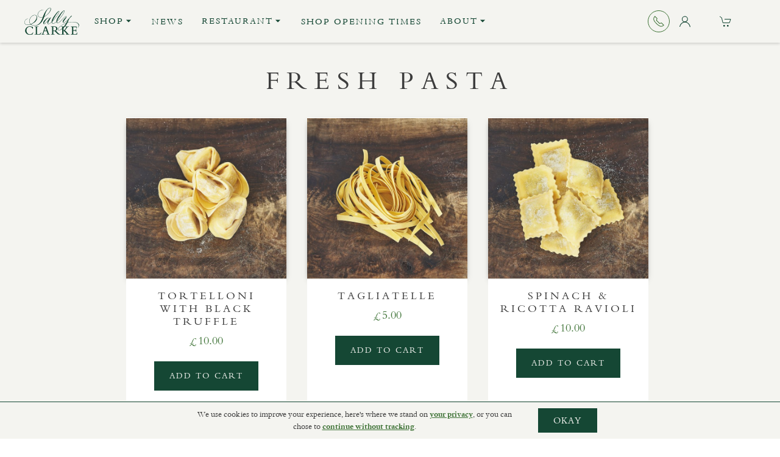

--- FILE ---
content_type: text/html; charset=UTF-8
request_url: https://www.sallyclarke.com/product-category/fresh-chilled/fresh-pasta/
body_size: 13698
content:

<!DOCTYPE html>
<!--[if IE 7]>
<html class="ie ie7" lang="en-US" class="uk-height-1-1">
<![endif]-->
<!--[if IE 8]>
<html class="ie ie8" lang="en-US" class="uk-height-1-1">
<![endif]-->
<!--[if !(IE 7) | !(IE 8)  ]><!-->
<html lang="en-US" class="uk-height-1-1">
<!--<![endif]-->
<head>
    <meta charset="UTF-8"/>
    <meta name="viewport" content="width=device-width, initial-scale=1">

    <title>Fresh Pasta Archives - Sally Clarke</title>

    <link rel="pingback" href="https://www.sallyclarke.com/xmlrpc.php"/>

    <script src="https://www.sallyclarke.com/wp-content/themes/sally_clarke_23/bower_components/jquery/dist/jquery.min.js"></script>
    <script src="https://www.sallyclarke.com/wp-content/themes/sally_clarke_23/bower_components/uikit/dist/js/uikit.min.js"></script>
    <script src="https://www.sallyclarke.com/wp-content/themes/sally_clarke_23/bower_components/uikit/dist/js/uikit-icons.min.js"></script>
    <script src="https://www.sallyclarke.com/wp-content/themes/sally_clarke_23/bower_components/velocity.js"></script>

        <style type="text/css">

@import url("https://fast.fonts.net/t/1.css?apiType=css&projectid=f5b7a6be-6077-4c89-a666-64cf85fcc839");
@font-face{
font-family:"Bembo W02";
src:url("https://www.sallyclarke.com/wp-content/themes/sally_clarke_23/fonts/source/ae089c5a-aaa1-4ca3-8b7c-6ed9cfbc40a9.eot?#iefix");
src:url("https://www.sallyclarke.com/wp-content/themes/sally_clarke_23/fonts/source/ae089c5a-aaa1-4ca3-8b7c-6ed9cfbc40a9.eot?#iefix") format("eot"),
url("https://www.sallyclarke.com/wp-content/themes/sally_clarke_23/fonts/source/c851dc53-2d57-4d4a-86d5-10b5ff1daccc.woff2") format("woff2"),
url("https://www.sallyclarke.com/wp-content/themes/sally_clarke_23/fonts/source/52099298-3ca2-4a4d-97dc-0d2c03c6b555.woff") format("woff"),
url("https://www.sallyclarke.com/wp-content/themes/sally_clarke_23/fonts/source/1c2cc1a1-35e4-43e0-b3fe-3d005cc75295.ttf") format("truetype"),
url("https://www.sallyclarke.com/wp-content/themes/sally_clarke_23/fonts/source/9ccf4f30-2d92-469f-929a-885fc50b580e.svg#9ccf4f30-2d92-469f-929a-885fc50b580e") format("svg");
}
@font-face{
font-family:"Bembo MT W02 Bold743814";
src:url("https://www.sallyclarke.com/wp-content/themes/sally_clarke_23/fonts/source/27eeb8c0-eb4e-4277-97ce-c67b5907a87c.eot?#iefix");
src:url("https://www.sallyclarke.com/wp-content/themes/sally_clarke_23/fonts/source/27eeb8c0-eb4e-4277-97ce-c67b5907a87c.eot?#iefix") format("eot"),
url("https://www.sallyclarke.com/wp-content/themes/sally_clarke_23/fonts/source/b4241c4e-ffd4-4d6e-9aa1-0f73e6bb1e09.woff2") format("woff2"),
url("https://www.sallyclarke.com/wp-content/themes/sally_clarke_23/fonts/source/4b081b67-ed82-4180-94f7-bbfa8343eacd.woff") format("woff"),
url("https://www.sallyclarke.com/wp-content/themes/sally_clarke_23/fonts/source/d62a555c-816f-4ab1-be76-9a2a0fef36ae.ttf") format("truetype"),
url("https://www.sallyclarke.com/wp-content/themes/sally_clarke_23/fonts/source/3084372a-28b8-4f4b-a99d-5aa28008f016.svg#3084372a-28b8-4f4b-a99d-5aa28008f016") format("svg");
}
@font-face{
font-family:"Dante MT W02 Regular";
src:url("https://www.sallyclarke.com/wp-content/themes/sally_clarke_23/fonts/source/03e2519e-07bd-4c72-a66e-1094fe23d4bc.eot?#iefix");
src:url("https://www.sallyclarke.com/wp-content/themes/sally_clarke_23/fonts/source/03e2519e-07bd-4c72-a66e-1094fe23d4bc.eot?#iefix") format("eot"),
url("https://www.sallyclarke.com/wp-content/themes/sally_clarke_23/fonts/source/695ef358-8fda-4218-a6dd-2594c420c8e2.woff2") format("woff2"),
url("https://www.sallyclarke.com/wp-content/themes/sally_clarke_23/fonts/source/bd373a3c-56f3-48f7-a389-1aad1fc3d81c.woff") format("woff"),
url("https://www.sallyclarke.com/wp-content/themes/sally_clarke_23/fonts/source/dec34892-7b59-4be4-9b6b-f71e3e0c27b6.ttf") format("truetype"),
url("https://www.sallyclarke.com/wp-content/themes/sally_clarke_23/fonts/source/b11412a0-8952-4fa8-b7e1-be2382f140be.svg#b11412a0-8952-4fa8-b7e1-be2382f140be") format("svg");
}
@font-face{
font-family:"Dante MT W02 Italic";
src:url("https://www.sallyclarke.com/wp-content/themes/sally_clarke_23/fonts/source/526dc405-1db2-4609-bacd-047a0aa249f9.eot?#iefix");
src:url("https://www.sallyclarke.com/wp-content/themes/sally_clarke_23/fonts/source/526dc405-1db2-4609-bacd-047a0aa249f9.eot?#iefix") format("eot"),
url("https://www.sallyclarke.com/wp-content/themes/sally_clarke_23/fonts/source/f8f795e0-3e87-487d-8273-8f214702d952.woff2") format("woff2"),
url("https://www.sallyclarke.com/wp-content/themes/sally_clarke_23/fonts/source/d622c58d-ebe3-4808-923b-ddd6db525e51.woff") format("woff"),
url("https://www.sallyclarke.com/wp-content/themes/sally_clarke_23/fonts/source/8606723e-bb94-46ed-a011-a23e9ae986b2.ttf") format("truetype"),
url("https://www.sallyclarke.com/wp-content/themes/sally_clarke_23/fonts/source/d842c32c-ab92-48eb-ade5-f7cc5079c152.svg#d842c32c-ab92-48eb-ade5-f7cc5079c152") format("svg");
}
@font-face{
font-family:"Dante MT W02 Bold";
src:url("https://www.sallyclarke.com/wp-content/themes/sally_clarke_23/fonts/source/15ff79cb-6be4-4a20-862a-7e5bbe16bc48.eot?#iefix");
src:url("https://www.sallyclarke.com/wp-content/themes/sally_clarke_23/fonts/source/15ff79cb-6be4-4a20-862a-7e5bbe16bc48.eot?#iefix") format("eot"),
url("https://www.sallyclarke.com/wp-content/themes/sally_clarke_23/fonts/source/9c49eff7-38a5-42f3-aeea-eabf38b4817f.woff2") format("woff2"),
url("https://www.sallyclarke.com/wp-content/themes/sally_clarke_23/fonts/source/a21c8fdb-5146-41f2-8525-a01a289f766e.woff") format("woff"),
url("https://www.sallyclarke.com/wp-content/themes/sally_clarke_23/fonts/source/cc6aeb84-2c12-4ea6-82ce-1a0021e71f0d.ttf") format("truetype"),
url("https://www.sallyclarke.com/wp-content/themes/sally_clarke_23/fonts/source/66d179e1-2e0f-41cd-ab78-f7757956e4fb.svg#66d179e1-2e0f-41cd-ab78-f7757956e4fb") format("svg");
}

</style>


    
        
<link rel="apple-touch-icon-precomposed" sizes="57x57" href="https://www.sallyclarke.com/wp-content/themes/sally_clarke_23/media/favicons/apple-touch-icon-57x57.png" />
<link rel="apple-touch-icon-precomposed" sizes="114x114" href="https://www.sallyclarke.com/wp-content/themes/sally_clarke_23/media/favicons/apple-touch-icon-114x114.png" />
<link rel="apple-touch-icon-precomposed" sizes="72x72" href="https://www.sallyclarke.com/wp-content/themes/sally_clarke_23/media/favicons/apple-touch-icon-72x72.png" />
<link rel="apple-touch-icon-precomposed" sizes="144x144" href="https://www.sallyclarke.com/wp-content/themes/sally_clarke_23/media/favicons/apple-touch-icon-144x144.png" />
<link rel="apple-touch-icon-precomposed" sizes="60x60" href="https://www.sallyclarke.com/wp-content/themes/sally_clarke_23/media/favicons/apple-touch-icon-60x60.png" />
<link rel="apple-touch-icon-precomposed" sizes="120x120" href="https://www.sallyclarke.com/wp-content/themes/sally_clarke_23/media/favicons/apple-touch-icon-120x120.png" />
<link rel="apple-touch-icon-precomposed" sizes="76x76" href="https://www.sallyclarke.com/wp-content/themes/sally_clarke_23/media/favicons/apple-touch-icon-76x76.png" />
<link rel="apple-touch-icon-precomposed" sizes="152x152" href="https://www.sallyclarke.com/wp-content/themes/sally_clarke_23/media/favicons/apple-touch-icon-152x152.png" />
<link rel="icon" type="image/png" href="https://www.sallyclarke.com/wp-content/themes/sally_clarke_23/media/favicons/favicon-196x196.png" sizes="196x196" />
<link rel="icon" type="image/png" href="https://www.sallyclarke.com/wp-content/themes/sally_clarke_23/media/favicons/favicon-96x96.png" sizes="96x96" />
<link rel="icon" type="image/png" href="https://www.sallyclarke.com/wp-content/themes/sally_clarke_23/media/favicons/favicon-32x32.png" sizes="32x32" />
<link rel="icon" type="image/png" href="https://www.sallyclarke.com/wp-content/themes/sally_clarke_23/media/favicons/favicon-16x16.png" sizes="16x16" />
<link rel="icon" type="image/png" href="https://www.sallyclarke.com/wp-content/themes/sally_clarke_23/media/favicons/favicon-128.png" sizes="128x128" />
<meta name=�Sally Clarke� content="&nbsp;"/>
<meta name="https://www.sallyclarke.com/wp-content/themes/sally_clarke_23/media/favicons/msapplication-TileColor" content="#FFFFFF" />
<meta name="https://www.sallyclarke.com/wp-content/themes/sally_clarke_23/media/favicons/msapplication-TileImage" content="mstile-144x144.png" />
<meta name="https://www.sallyclarke.com/wp-content/themes/sally_clarke_23/media/favicons/msapplication-square70x70logo" content="mstile-70x70.png" />
<meta name="https://www.sallyclarke.com/wp-content/themes/sally_clarke_23/media/favicons/msapplication-square150x150logo" content="mstile-150x150.png" />
<meta name="https://www.sallyclarke.com/wp-content/themes/sally_clarke_23/media/favicons/msapplication-wide310x150logo" content="mstile-310x150.png" />
<meta name="https://www.sallyclarke.com/wp-content/themes/sally_clarke_23/media/favicons/msapplication-square310x310logo" content="mstile-310x310.png" />

    <meta name='robots' content='index, follow, max-image-preview:large, max-snippet:-1, max-video-preview:-1' />
	<style>img:is([sizes="auto" i], [sizes^="auto," i]) { contain-intrinsic-size: 3000px 1500px }</style>
	
	<!-- This site is optimized with the Yoast SEO plugin v21.3 - https://yoast.com/wordpress/plugins/seo/ -->
	<link rel="canonical" href="https://www.sallyclarke.com/product-category/fresh-chilled/fresh-pasta/" />
	<meta property="og:locale" content="en_US" />
	<meta property="og:type" content="article" />
	<meta property="og:title" content="Fresh Pasta Archives - Sally Clarke" />
	<meta property="og:url" content="https://www.sallyclarke.com/product-category/fresh-chilled/fresh-pasta/" />
	<meta property="og:site_name" content="Sally Clarke" />
	<meta name="twitter:card" content="summary_large_image" />
	<script type="application/ld+json" class="yoast-schema-graph">{"@context":"https://schema.org","@graph":[{"@type":"CollectionPage","@id":"https://www.sallyclarke.com/product-category/fresh-chilled/fresh-pasta/","url":"https://www.sallyclarke.com/product-category/fresh-chilled/fresh-pasta/","name":"Fresh Pasta Archives - Sally Clarke","isPartOf":{"@id":"https://www.sallyclarke.com/#website"},"primaryImageOfPage":{"@id":"https://www.sallyclarke.com/product-category/fresh-chilled/fresh-pasta/#primaryimage"},"image":{"@id":"https://www.sallyclarke.com/product-category/fresh-chilled/fresh-pasta/#primaryimage"},"thumbnailUrl":"https://www.sallyclarke.com/wp-content/uploads/2021/03/Pasta-Tortellini.jpg","breadcrumb":{"@id":"https://www.sallyclarke.com/product-category/fresh-chilled/fresh-pasta/#breadcrumb"},"inLanguage":"en-US"},{"@type":"ImageObject","inLanguage":"en-US","@id":"https://www.sallyclarke.com/product-category/fresh-chilled/fresh-pasta/#primaryimage","url":"https://www.sallyclarke.com/wp-content/uploads/2021/03/Pasta-Tortellini.jpg","contentUrl":"https://www.sallyclarke.com/wp-content/uploads/2021/03/Pasta-Tortellini.jpg","width":776,"height":776},{"@type":"BreadcrumbList","@id":"https://www.sallyclarke.com/product-category/fresh-chilled/fresh-pasta/#breadcrumb","itemListElement":[{"@type":"ListItem","position":1,"name":"Home","item":"https://www.sallyclarke.com/"},{"@type":"ListItem","position":2,"name":"Fresh &amp; Chilled","item":"https://www.sallyclarke.com/product-category/fresh-chilled/"},{"@type":"ListItem","position":3,"name":"Fresh Pasta"}]},{"@type":"WebSite","@id":"https://www.sallyclarke.com/#website","url":"https://www.sallyclarke.com/","name":"Sally Clarke","description":"Restaurant. Shop. Bakery.","publisher":{"@id":"https://www.sallyclarke.com/#organization"},"potentialAction":[{"@type":"SearchAction","target":{"@type":"EntryPoint","urlTemplate":"https://www.sallyclarke.com/?s={search_term_string}"},"query-input":"required name=search_term_string"}],"inLanguage":"en-US"},{"@type":"Organization","@id":"https://www.sallyclarke.com/#organization","name":"Sally Clarke","url":"https://www.sallyclarke.com/","logo":{"@type":"ImageObject","inLanguage":"en-US","@id":"https://www.sallyclarke.com/#/schema/logo/image/","url":"https://www.sallyclarke.com/wp-content/uploads/2023/10/SallyClarke_Full_Logo.jpg","contentUrl":"https://www.sallyclarke.com/wp-content/uploads/2023/10/SallyClarke_Full_Logo.jpg","width":622,"height":327,"caption":"Sally Clarke"},"image":{"@id":"https://www.sallyclarke.com/#/schema/logo/image/"}}]}</script>
	<!-- / Yoast SEO plugin. -->


<link rel='dns-prefetch' href='//static.klaviyo.com' />
<link rel="alternate" type="application/rss+xml" title="Sally Clarke &raquo; Fresh Pasta Category Feed" href="https://www.sallyclarke.com/product-category/fresh-chilled/fresh-pasta/feed/" />
<script type="text/javascript">
/* <![CDATA[ */
window._wpemojiSettings = {"baseUrl":"https:\/\/s.w.org\/images\/core\/emoji\/16.0.1\/72x72\/","ext":".png","svgUrl":"https:\/\/s.w.org\/images\/core\/emoji\/16.0.1\/svg\/","svgExt":".svg","source":{"concatemoji":"https:\/\/www.sallyclarke.com\/wp-includes\/js\/wp-emoji-release.min.js?ver=6.8.3"}};
/*! This file is auto-generated */
!function(s,n){var o,i,e;function c(e){try{var t={supportTests:e,timestamp:(new Date).valueOf()};sessionStorage.setItem(o,JSON.stringify(t))}catch(e){}}function p(e,t,n){e.clearRect(0,0,e.canvas.width,e.canvas.height),e.fillText(t,0,0);var t=new Uint32Array(e.getImageData(0,0,e.canvas.width,e.canvas.height).data),a=(e.clearRect(0,0,e.canvas.width,e.canvas.height),e.fillText(n,0,0),new Uint32Array(e.getImageData(0,0,e.canvas.width,e.canvas.height).data));return t.every(function(e,t){return e===a[t]})}function u(e,t){e.clearRect(0,0,e.canvas.width,e.canvas.height),e.fillText(t,0,0);for(var n=e.getImageData(16,16,1,1),a=0;a<n.data.length;a++)if(0!==n.data[a])return!1;return!0}function f(e,t,n,a){switch(t){case"flag":return n(e,"\ud83c\udff3\ufe0f\u200d\u26a7\ufe0f","\ud83c\udff3\ufe0f\u200b\u26a7\ufe0f")?!1:!n(e,"\ud83c\udde8\ud83c\uddf6","\ud83c\udde8\u200b\ud83c\uddf6")&&!n(e,"\ud83c\udff4\udb40\udc67\udb40\udc62\udb40\udc65\udb40\udc6e\udb40\udc67\udb40\udc7f","\ud83c\udff4\u200b\udb40\udc67\u200b\udb40\udc62\u200b\udb40\udc65\u200b\udb40\udc6e\u200b\udb40\udc67\u200b\udb40\udc7f");case"emoji":return!a(e,"\ud83e\udedf")}return!1}function g(e,t,n,a){var r="undefined"!=typeof WorkerGlobalScope&&self instanceof WorkerGlobalScope?new OffscreenCanvas(300,150):s.createElement("canvas"),o=r.getContext("2d",{willReadFrequently:!0}),i=(o.textBaseline="top",o.font="600 32px Arial",{});return e.forEach(function(e){i[e]=t(o,e,n,a)}),i}function t(e){var t=s.createElement("script");t.src=e,t.defer=!0,s.head.appendChild(t)}"undefined"!=typeof Promise&&(o="wpEmojiSettingsSupports",i=["flag","emoji"],n.supports={everything:!0,everythingExceptFlag:!0},e=new Promise(function(e){s.addEventListener("DOMContentLoaded",e,{once:!0})}),new Promise(function(t){var n=function(){try{var e=JSON.parse(sessionStorage.getItem(o));if("object"==typeof e&&"number"==typeof e.timestamp&&(new Date).valueOf()<e.timestamp+604800&&"object"==typeof e.supportTests)return e.supportTests}catch(e){}return null}();if(!n){if("undefined"!=typeof Worker&&"undefined"!=typeof OffscreenCanvas&&"undefined"!=typeof URL&&URL.createObjectURL&&"undefined"!=typeof Blob)try{var e="postMessage("+g.toString()+"("+[JSON.stringify(i),f.toString(),p.toString(),u.toString()].join(",")+"));",a=new Blob([e],{type:"text/javascript"}),r=new Worker(URL.createObjectURL(a),{name:"wpTestEmojiSupports"});return void(r.onmessage=function(e){c(n=e.data),r.terminate(),t(n)})}catch(e){}c(n=g(i,f,p,u))}t(n)}).then(function(e){for(var t in e)n.supports[t]=e[t],n.supports.everything=n.supports.everything&&n.supports[t],"flag"!==t&&(n.supports.everythingExceptFlag=n.supports.everythingExceptFlag&&n.supports[t]);n.supports.everythingExceptFlag=n.supports.everythingExceptFlag&&!n.supports.flag,n.DOMReady=!1,n.readyCallback=function(){n.DOMReady=!0}}).then(function(){return e}).then(function(){var e;n.supports.everything||(n.readyCallback(),(e=n.source||{}).concatemoji?t(e.concatemoji):e.wpemoji&&e.twemoji&&(t(e.twemoji),t(e.wpemoji)))}))}((window,document),window._wpemojiSettings);
/* ]]> */
</script>
<link rel='stylesheet' id='formidable-css' href='https://www.sallyclarke.com/wp-admin/admin-ajax.php?action=frmpro_css&#038;ver=927947' type='text/css' media='all' />
<style id='wp-emoji-styles-inline-css' type='text/css'>

	img.wp-smiley, img.emoji {
		display: inline !important;
		border: none !important;
		box-shadow: none !important;
		height: 1em !important;
		width: 1em !important;
		margin: 0 0.07em !important;
		vertical-align: -0.1em !important;
		background: none !important;
		padding: 0 !important;
	}
</style>
<link rel='stylesheet' id='wp-block-library-css' href='https://www.sallyclarke.com/wp-includes/css/dist/block-library/style.min.css?ver=6.8.3' type='text/css' media='all' />
<style id='classic-theme-styles-inline-css' type='text/css'>
/*! This file is auto-generated */
.wp-block-button__link{color:#fff;background-color:#32373c;border-radius:9999px;box-shadow:none;text-decoration:none;padding:calc(.667em + 2px) calc(1.333em + 2px);font-size:1.125em}.wp-block-file__button{background:#32373c;color:#fff;text-decoration:none}
</style>
<style id='global-styles-inline-css' type='text/css'>
:root{--wp--preset--aspect-ratio--square: 1;--wp--preset--aspect-ratio--4-3: 4/3;--wp--preset--aspect-ratio--3-4: 3/4;--wp--preset--aspect-ratio--3-2: 3/2;--wp--preset--aspect-ratio--2-3: 2/3;--wp--preset--aspect-ratio--16-9: 16/9;--wp--preset--aspect-ratio--9-16: 9/16;--wp--preset--color--black: #000000;--wp--preset--color--cyan-bluish-gray: #abb8c3;--wp--preset--color--white: #ffffff;--wp--preset--color--pale-pink: #f78da7;--wp--preset--color--vivid-red: #cf2e2e;--wp--preset--color--luminous-vivid-orange: #ff6900;--wp--preset--color--luminous-vivid-amber: #fcb900;--wp--preset--color--light-green-cyan: #7bdcb5;--wp--preset--color--vivid-green-cyan: #00d084;--wp--preset--color--pale-cyan-blue: #8ed1fc;--wp--preset--color--vivid-cyan-blue: #0693e3;--wp--preset--color--vivid-purple: #9b51e0;--wp--preset--gradient--vivid-cyan-blue-to-vivid-purple: linear-gradient(135deg,rgba(6,147,227,1) 0%,rgb(155,81,224) 100%);--wp--preset--gradient--light-green-cyan-to-vivid-green-cyan: linear-gradient(135deg,rgb(122,220,180) 0%,rgb(0,208,130) 100%);--wp--preset--gradient--luminous-vivid-amber-to-luminous-vivid-orange: linear-gradient(135deg,rgba(252,185,0,1) 0%,rgba(255,105,0,1) 100%);--wp--preset--gradient--luminous-vivid-orange-to-vivid-red: linear-gradient(135deg,rgba(255,105,0,1) 0%,rgb(207,46,46) 100%);--wp--preset--gradient--very-light-gray-to-cyan-bluish-gray: linear-gradient(135deg,rgb(238,238,238) 0%,rgb(169,184,195) 100%);--wp--preset--gradient--cool-to-warm-spectrum: linear-gradient(135deg,rgb(74,234,220) 0%,rgb(151,120,209) 20%,rgb(207,42,186) 40%,rgb(238,44,130) 60%,rgb(251,105,98) 80%,rgb(254,248,76) 100%);--wp--preset--gradient--blush-light-purple: linear-gradient(135deg,rgb(255,206,236) 0%,rgb(152,150,240) 100%);--wp--preset--gradient--blush-bordeaux: linear-gradient(135deg,rgb(254,205,165) 0%,rgb(254,45,45) 50%,rgb(107,0,62) 100%);--wp--preset--gradient--luminous-dusk: linear-gradient(135deg,rgb(255,203,112) 0%,rgb(199,81,192) 50%,rgb(65,88,208) 100%);--wp--preset--gradient--pale-ocean: linear-gradient(135deg,rgb(255,245,203) 0%,rgb(182,227,212) 50%,rgb(51,167,181) 100%);--wp--preset--gradient--electric-grass: linear-gradient(135deg,rgb(202,248,128) 0%,rgb(113,206,126) 100%);--wp--preset--gradient--midnight: linear-gradient(135deg,rgb(2,3,129) 0%,rgb(40,116,252) 100%);--wp--preset--font-size--small: 13px;--wp--preset--font-size--medium: 20px;--wp--preset--font-size--large: 36px;--wp--preset--font-size--x-large: 42px;--wp--preset--spacing--20: 0.44rem;--wp--preset--spacing--30: 0.67rem;--wp--preset--spacing--40: 1rem;--wp--preset--spacing--50: 1.5rem;--wp--preset--spacing--60: 2.25rem;--wp--preset--spacing--70: 3.38rem;--wp--preset--spacing--80: 5.06rem;--wp--preset--shadow--natural: 6px 6px 9px rgba(0, 0, 0, 0.2);--wp--preset--shadow--deep: 12px 12px 50px rgba(0, 0, 0, 0.4);--wp--preset--shadow--sharp: 6px 6px 0px rgba(0, 0, 0, 0.2);--wp--preset--shadow--outlined: 6px 6px 0px -3px rgba(255, 255, 255, 1), 6px 6px rgba(0, 0, 0, 1);--wp--preset--shadow--crisp: 6px 6px 0px rgba(0, 0, 0, 1);}:where(.is-layout-flex){gap: 0.5em;}:where(.is-layout-grid){gap: 0.5em;}body .is-layout-flex{display: flex;}.is-layout-flex{flex-wrap: wrap;align-items: center;}.is-layout-flex > :is(*, div){margin: 0;}body .is-layout-grid{display: grid;}.is-layout-grid > :is(*, div){margin: 0;}:where(.wp-block-columns.is-layout-flex){gap: 2em;}:where(.wp-block-columns.is-layout-grid){gap: 2em;}:where(.wp-block-post-template.is-layout-flex){gap: 1.25em;}:where(.wp-block-post-template.is-layout-grid){gap: 1.25em;}.has-black-color{color: var(--wp--preset--color--black) !important;}.has-cyan-bluish-gray-color{color: var(--wp--preset--color--cyan-bluish-gray) !important;}.has-white-color{color: var(--wp--preset--color--white) !important;}.has-pale-pink-color{color: var(--wp--preset--color--pale-pink) !important;}.has-vivid-red-color{color: var(--wp--preset--color--vivid-red) !important;}.has-luminous-vivid-orange-color{color: var(--wp--preset--color--luminous-vivid-orange) !important;}.has-luminous-vivid-amber-color{color: var(--wp--preset--color--luminous-vivid-amber) !important;}.has-light-green-cyan-color{color: var(--wp--preset--color--light-green-cyan) !important;}.has-vivid-green-cyan-color{color: var(--wp--preset--color--vivid-green-cyan) !important;}.has-pale-cyan-blue-color{color: var(--wp--preset--color--pale-cyan-blue) !important;}.has-vivid-cyan-blue-color{color: var(--wp--preset--color--vivid-cyan-blue) !important;}.has-vivid-purple-color{color: var(--wp--preset--color--vivid-purple) !important;}.has-black-background-color{background-color: var(--wp--preset--color--black) !important;}.has-cyan-bluish-gray-background-color{background-color: var(--wp--preset--color--cyan-bluish-gray) !important;}.has-white-background-color{background-color: var(--wp--preset--color--white) !important;}.has-pale-pink-background-color{background-color: var(--wp--preset--color--pale-pink) !important;}.has-vivid-red-background-color{background-color: var(--wp--preset--color--vivid-red) !important;}.has-luminous-vivid-orange-background-color{background-color: var(--wp--preset--color--luminous-vivid-orange) !important;}.has-luminous-vivid-amber-background-color{background-color: var(--wp--preset--color--luminous-vivid-amber) !important;}.has-light-green-cyan-background-color{background-color: var(--wp--preset--color--light-green-cyan) !important;}.has-vivid-green-cyan-background-color{background-color: var(--wp--preset--color--vivid-green-cyan) !important;}.has-pale-cyan-blue-background-color{background-color: var(--wp--preset--color--pale-cyan-blue) !important;}.has-vivid-cyan-blue-background-color{background-color: var(--wp--preset--color--vivid-cyan-blue) !important;}.has-vivid-purple-background-color{background-color: var(--wp--preset--color--vivid-purple) !important;}.has-black-border-color{border-color: var(--wp--preset--color--black) !important;}.has-cyan-bluish-gray-border-color{border-color: var(--wp--preset--color--cyan-bluish-gray) !important;}.has-white-border-color{border-color: var(--wp--preset--color--white) !important;}.has-pale-pink-border-color{border-color: var(--wp--preset--color--pale-pink) !important;}.has-vivid-red-border-color{border-color: var(--wp--preset--color--vivid-red) !important;}.has-luminous-vivid-orange-border-color{border-color: var(--wp--preset--color--luminous-vivid-orange) !important;}.has-luminous-vivid-amber-border-color{border-color: var(--wp--preset--color--luminous-vivid-amber) !important;}.has-light-green-cyan-border-color{border-color: var(--wp--preset--color--light-green-cyan) !important;}.has-vivid-green-cyan-border-color{border-color: var(--wp--preset--color--vivid-green-cyan) !important;}.has-pale-cyan-blue-border-color{border-color: var(--wp--preset--color--pale-cyan-blue) !important;}.has-vivid-cyan-blue-border-color{border-color: var(--wp--preset--color--vivid-cyan-blue) !important;}.has-vivid-purple-border-color{border-color: var(--wp--preset--color--vivid-purple) !important;}.has-vivid-cyan-blue-to-vivid-purple-gradient-background{background: var(--wp--preset--gradient--vivid-cyan-blue-to-vivid-purple) !important;}.has-light-green-cyan-to-vivid-green-cyan-gradient-background{background: var(--wp--preset--gradient--light-green-cyan-to-vivid-green-cyan) !important;}.has-luminous-vivid-amber-to-luminous-vivid-orange-gradient-background{background: var(--wp--preset--gradient--luminous-vivid-amber-to-luminous-vivid-orange) !important;}.has-luminous-vivid-orange-to-vivid-red-gradient-background{background: var(--wp--preset--gradient--luminous-vivid-orange-to-vivid-red) !important;}.has-very-light-gray-to-cyan-bluish-gray-gradient-background{background: var(--wp--preset--gradient--very-light-gray-to-cyan-bluish-gray) !important;}.has-cool-to-warm-spectrum-gradient-background{background: var(--wp--preset--gradient--cool-to-warm-spectrum) !important;}.has-blush-light-purple-gradient-background{background: var(--wp--preset--gradient--blush-light-purple) !important;}.has-blush-bordeaux-gradient-background{background: var(--wp--preset--gradient--blush-bordeaux) !important;}.has-luminous-dusk-gradient-background{background: var(--wp--preset--gradient--luminous-dusk) !important;}.has-pale-ocean-gradient-background{background: var(--wp--preset--gradient--pale-ocean) !important;}.has-electric-grass-gradient-background{background: var(--wp--preset--gradient--electric-grass) !important;}.has-midnight-gradient-background{background: var(--wp--preset--gradient--midnight) !important;}.has-small-font-size{font-size: var(--wp--preset--font-size--small) !important;}.has-medium-font-size{font-size: var(--wp--preset--font-size--medium) !important;}.has-large-font-size{font-size: var(--wp--preset--font-size--large) !important;}.has-x-large-font-size{font-size: var(--wp--preset--font-size--x-large) !important;}
:where(.wp-block-post-template.is-layout-flex){gap: 1.25em;}:where(.wp-block-post-template.is-layout-grid){gap: 1.25em;}
:where(.wp-block-columns.is-layout-flex){gap: 2em;}:where(.wp-block-columns.is-layout-grid){gap: 2em;}
:root :where(.wp-block-pullquote){font-size: 1.5em;line-height: 1.6;}
</style>
<link rel='stylesheet' id='woocommerce-layout-css' href='https://www.sallyclarke.com/wp-content/plugins/woocommerce/assets/css/woocommerce-layout.css?ver=10.2.2' type='text/css' media='all' />
<link rel='stylesheet' id='woocommerce-smallscreen-css' href='https://www.sallyclarke.com/wp-content/plugins/woocommerce/assets/css/woocommerce-smallscreen.css?ver=10.2.2' type='text/css' media='only screen and (max-width: 768px)' />
<link rel='stylesheet' id='woocommerce-general-css' href='https://www.sallyclarke.com/wp-content/plugins/woocommerce/assets/css/woocommerce.css?ver=10.2.2' type='text/css' media='all' />
<style id='woocommerce-inline-inline-css' type='text/css'>
.woocommerce form .form-row .required { visibility: visible; }
</style>
<link rel='stylesheet' id='brands-styles-css' href='https://www.sallyclarke.com/wp-content/plugins/woocommerce/assets/css/brands.css?ver=10.2.2' type='text/css' media='all' />
<link rel='stylesheet' id='woocommerce-cpw-css' href='https://www.sallyclarke.com/wp-content/plugins/custom-price-for-woocommerce/vendor_prefixed/wpdesk/custom-price-for-woocommerce-core/assets/css/frontend/front.css?ver=1769563670' type='text/css' media='all' />
<link rel='stylesheet' id='aandp-css' href='https://www.sallyclarke.com/wp-content/themes/sally_clarke_23/css/aandp.css?ver=1762968717' type='text/css' media='' />
<script type="text/javascript" src="https://www.sallyclarke.com/wp-includes/js/jquery/jquery.min.js?ver=3.7.1" id="jquery-core-js"></script>
<script type="text/javascript" src="https://www.sallyclarke.com/wp-includes/js/jquery/jquery-migrate.min.js?ver=3.4.1" id="jquery-migrate-js"></script>
<script type="text/javascript" src="https://www.sallyclarke.com/wp-content/plugins/woocommerce/assets/js/jquery-blockui/jquery.blockUI.min.js?ver=2.7.0-wc.10.2.2" id="jquery-blockui-js" defer="defer" data-wp-strategy="defer"></script>
<script type="text/javascript" id="wc-add-to-cart-js-extra">
/* <![CDATA[ */
var wc_add_to_cart_params = {"ajax_url":"\/wp-admin\/admin-ajax.php","wc_ajax_url":"\/?wc-ajax=%%endpoint%%","i18n_view_cart":"View basket","cart_url":"https:\/\/www.sallyclarke.com\/cart\/","is_cart":"","cart_redirect_after_add":"no"};
/* ]]> */
</script>
<script type="text/javascript" src="https://www.sallyclarke.com/wp-content/plugins/woocommerce/assets/js/frontend/add-to-cart.min.js?ver=10.2.2" id="wc-add-to-cart-js" defer="defer" data-wp-strategy="defer"></script>
<script type="text/javascript" src="https://www.sallyclarke.com/wp-content/plugins/woocommerce/assets/js/js-cookie/js.cookie.min.js?ver=2.1.4-wc.10.2.2" id="js-cookie-js" defer="defer" data-wp-strategy="defer"></script>
<script type="text/javascript" id="woocommerce-js-extra">
/* <![CDATA[ */
var woocommerce_params = {"ajax_url":"\/wp-admin\/admin-ajax.php","wc_ajax_url":"\/?wc-ajax=%%endpoint%%","i18n_password_show":"Show password","i18n_password_hide":"Hide password"};
/* ]]> */
</script>
<script type="text/javascript" src="https://www.sallyclarke.com/wp-content/plugins/woocommerce/assets/js/frontend/woocommerce.min.js?ver=10.2.2" id="woocommerce-js" defer="defer" data-wp-strategy="defer"></script>
<link rel="https://api.w.org/" href="https://www.sallyclarke.com/wp-json/" /><link rel="alternate" title="JSON" type="application/json" href="https://www.sallyclarke.com/wp-json/wp/v2/product_cat/357" /><link rel="EditURI" type="application/rsd+xml" title="RSD" href="https://www.sallyclarke.com/xmlrpc.php?rsd" />
<meta name="generator" content="WordPress 6.8.3" />
<meta name="generator" content="WooCommerce 10.2.2" />
    <script>
    function start_tracking() {
    
    
            
    
        $.getScript("https://www.googletagmanager.com/gtag/js?id=UA-75793995-1", function(data, textStatus, jqxhr) {
    
            window.dataLayer = window.dataLayer || [];
    
            function gtag() {
                dataLayer.push(arguments);
            }
            gtag('js', new Date());
    
            gtag('config', 'UA-75793995-1');
    
        });
    
    
        // (function(c, l, a, r, i, t, y) {
        //     c[a] = c[a] || function() {
        //         (c[a].q = c[a].q || []).push(arguments)
        //     };
        //     t = l.createElement(r);
        //     t.async = 1;
        //     t.src = "https://www.clarity.ms/tag/" + i;
        //     y = l.getElementsByTagName(r)[0];
        //     y.parentNode.insertBefore(t, y);
        // })(window, document, "clarity", "script", "7vfa9i5mad");
    
    }
    </script>
    	<noscript><style>.woocommerce-product-gallery{ opacity: 1 !important; }</style></noscript>
	<style type="text/css">.recentcomments a{display:inline !important;padding:0 !important;margin:0 !important;}</style><!-- WooCommerce Google Analytics Integration -->
		<script type='text/javascript'>
			var gaProperty = 'UA-75793995-1';
			var disableStr = 'ga-disable-' + gaProperty;
			if ( document.cookie.indexOf( disableStr + '=true' ) > -1 ) {
				window[disableStr] = true;
			}
			function gaOptout() {
				document.cookie = disableStr + '=true; expires=Thu, 31 Dec 2099 23:59:59 UTC; path=/';
				window[disableStr] = true;
			}
		</script><script async src="https://www.googletagmanager.com/gtag/js?id=UA-75793995-1"></script>
		<script>
		window.dataLayer = window.dataLayer || [];
		function gtag(){dataLayer.push(arguments);}
		gtag('js', new Date());
		gtag('set', 'developer_id.dOGY3NW', true);

		gtag('config', 'UA-75793995-1', {
			'allow_google_signals': true,
			'link_attribution': false,
			'anonymize_ip': true,
			'custom_map': {
				'dimension1': 'logged_in'
			},
			'logged_in': 'no'
		} );

		
		</script>
		
		<!-- /WooCommerce Google Analytics Integration --></head>

<body class="archive tax-product_cat term-fresh-pasta term-357 wp-theme-sally_clarke_23  theme-sally_clarke_23 woocommerce woocommerce-page woocommerce-no-js">


<div uk-sticky>
<div id="primary_nav_wrapper" class="uk-position-relative">

    <nav class="uk-navbar-container uk-container uk-container-center uk-navbar-transparent" uk-navbar>

        <div class="uk-navbar-left">

            <ul class="uk-navbar-nav">
                
                                    <div id="nav_logo">
                        <a href="https://www.sallyclarke.com">
                            <img src="https://www.sallyclarke.com/wp-content/themes/sally_clarke_23/media/SCLockupDark.svg">
                        </a>
                    </div>
                


                                    <li class="uk-visible@s">
                            <div class="menu-primary-navigation-container"><ul id="menu-primary-navigation" class="uk-navbar-nav uk-hidden-small"><li id="menu-item-32170" class="menu-item menu-item-type-custom menu-item-object-custom menu-item-has-children menu-item-32170"><a href="#" uk-icon="icon: triangle-down; ratio: 0.8">Shop</a><div class='uk-navbar-dropdown'>
<ul  class="uk-nav uk-navbar-dropdown-nav">
	<li id="menu-item-30822" class="menu-item menu-item-type-post_type menu-item-object-page menu-item-30822"><a href="https://www.sallyclarke.com/shop/our-classics/">Sally Clarke’s Classics</a></li>
	<li id="menu-item-30860" class="menu-item menu-item-type-post_type menu-item-object-product_page menu-item-30860"><a href="https://www.sallyclarke.com/shop-online/gifts/">Books and Gifts</a></li>
	<li id="menu-item-30861" class="menu-item menu-item-type-post_type menu-item-object-product_page menu-item-30861"><a href="https://www.sallyclarke.com/shop-online/beverages/">Beverages</a></li>
	<li id="menu-item-30862" class="menu-item menu-item-type-post_type menu-item-object-product_page menu-item-30862"><a href="https://www.sallyclarke.com/shop-online/food-cupboard/">For your pantry</a></li>
	<li id="menu-item-30863" class="menu-item menu-item-type-post_type menu-item-object-product_page menu-item-30863"><a href="https://www.sallyclarke.com/shop-online/bakery/">Bakery</a></li>
</ul>
</div></li>
<li id="menu-item-27976" class="menu-item menu-item-type-post_type_archive menu-item-object-news menu-item-27976"><a href="https://www.sallyclarke.com/news/">News</a></li>
<li id="menu-item-20945" class="menu-item menu-item-type-post_type menu-item-object-page menu-item-has-children menu-item-20945"><a href="https://www.sallyclarke.com/restaurant/" uk-icon="icon: triangle-down; ratio: 0.8">Restaurant</a><div class='uk-navbar-dropdown'>
<ul  class="uk-nav uk-navbar-dropdown-nav">
	<li id="menu-item-23263" class="menu-item menu-item-type-custom menu-item-object-custom menu-item-23263"><a href="https://www.sallyclarke.com/restaurant/">Reservations</a></li>
	<li id="menu-item-23262" class="menu-item menu-item-type-custom menu-item-object-custom menu-item-23262"><a href="https://www.sallyclarke.com/restaurant/#private">Private Dining</a></li>
</ul>
</div></li>
<li id="menu-item-22254" class="menu-item menu-item-type-custom menu-item-object-custom menu-item-22254"><a href="https://www.sallyclarke.com/our-shops/">Shop Opening Times</a></li>
<li id="menu-item-18202" class="menu-item menu-item-type-custom menu-item-object-custom menu-item-has-children menu-item-18202"><a href="#" uk-icon="icon: triangle-down; ratio: 0.8">About</a><div class='uk-navbar-dropdown'>
<ul  class="uk-nav uk-navbar-dropdown-nav">
	<li id="menu-item-22253" class="menu-item menu-item-type-custom menu-item-object-custom menu-item-22253"><a href="https://www.sallyclarke.com/about/">Our Story</a></li>
	<li id="menu-item-22814" class="menu-item menu-item-type-custom menu-item-object-custom menu-item-22814"><a href="https://www.sallyclarke.com/careers/">Careers</a></li>
	<li id="menu-item-18203" class="menu-item menu-item-type-post_type menu-item-object-page menu-item-18203"><a href="https://www.sallyclarke.com/frequently-asked-questions/">Frequently asked questions</a></li>
</ul>
</div></li>
</ul></div>                    </li>

                            </ul>

        </div>

        <div class="uk-navbar-right">

            <div class="uk-visible@s">
                            </div>
            <ul class="uk-navbar-nav">

                <a href="#online_help" class="uk-icon-button" id="online_support_icon" uk-toggle><span uk-icon="receiver"></span></a>
                                    <li class="uk-visible@s">
                        <a href="https://www.sallyclarke.com/my-account/" class="" id="account_nav_link"><span uk-icon="user"></span> <span class="nav_label"></span></a>
                    </li>
                
                                <li>
                    <a href="#offcanvas-cart" id="offcanvas_cart_btn" uk-toggle><span uk-icon="cart"></span>
                        
                        <span class="uk-badge" id="cart_count_badge" style="opacity:0">
                            0                        </span>
                    </a>
                </li>
                
                
                <li class="uk-hidden@s">
                   <a href="#offcanvas-nav" id="offcanvas_nav_btn" uk-toggle><span uk-icon="menu"></span>
    
                   </a> 
                </li>
            </ul>

        </div>
    </nav>

    <div class="uk-navbar-dropbar"></div>

</div>
</div><div id="offcanvas-cart" uk-offcanvas="flip: true; overlay: true">
    <div class="uk-offcanvas-bar">

        <button class="uk-offcanvas-close" type="button" uk-close></button>

        <div id="offcanvas_header">
        <h3>Your Cart</h3>
        </div>

        <div id="oc_cart_wrapper">

                Your cart is empty
                
        </div>        
        

    </div>
</div>

<div id="offcanvas-nav" uk-offcanvas="flip: true; overlay: true">
	<div class="uk-offcanvas-bar">

		<button class="uk-offcanvas-close" type="button" uk-close></button>
			<p><a href="https://www.sallyclarke.com" id="offcanvas_home_nav"><span uk-icon="icon: home; ratio: 0.8"></span> Home</a></p>
            
                            <hr>			
                <div class="menu-primary-navigation-container"><ul id="menu-primary-navigation-1" class="uk-nav uk-nav-offcanvas"><li id="" class="menu-item menu-item-type-custom menu-item-object-custom menu-item-has-children"><a href="#">Shop</a>
<ul class="jumbo_nav_sub_cat">
<ul class="uk-nav uk-nav-navbar">
	<li id="" class="menu-item menu-item-type-post_type menu-item-object-page"><a href="https://www.sallyclarke.com/shop/our-classics/">Sally Clarke’s Classics</a>
	</li>
	<li id="" class="menu-item menu-item-type-post_type menu-item-object-product_page"><a href="https://www.sallyclarke.com/shop-online/gifts/">Books and Gifts</a>
	</li>
	<li id="" class="menu-item menu-item-type-post_type menu-item-object-product_page"><a href="https://www.sallyclarke.com/shop-online/beverages/">Beverages</a>
	</li>
	<li id="" class="menu-item menu-item-type-post_type menu-item-object-product_page"><a href="https://www.sallyclarke.com/shop-online/food-cupboard/">For your pantry</a>
	</li>
	<li id="" class="menu-item menu-item-type-post_type menu-item-object-product_page"><a href="https://www.sallyclarke.com/shop-online/bakery/">Bakery</a>
	</li>
</ul>
</ul>
</li>
<li id="" class="menu-item menu-item-type-post_type_archive menu-item-object-news"><a href="https://www.sallyclarke.com/news/">News</a>
</li>
<li id="" class="menu-item menu-item-type-post_type menu-item-object-page menu-item-has-children"><a href="https://www.sallyclarke.com/restaurant/">Restaurant</a>
<ul class="jumbo_nav_sub_cat">
<ul class="uk-nav uk-nav-navbar">
	<li id="" class="menu-item menu-item-type-custom menu-item-object-custom"><a href="https://www.sallyclarke.com/restaurant/">Reservations</a>
	</li>
	<li id="" class="menu-item menu-item-type-custom menu-item-object-custom"><a href="https://www.sallyclarke.com/restaurant/#private">Private Dining</a>
	</li>
</ul>
</ul>
</li>
<li id="" class="menu-item menu-item-type-custom menu-item-object-custom"><a href="https://www.sallyclarke.com/our-shops/">Shop Opening Times</a>
</li>
<li id="" class="menu-item menu-item-type-custom menu-item-object-custom menu-item-has-children"><a href="#">About</a>
<ul class="jumbo_nav_sub_cat">
<ul class="uk-nav uk-nav-navbar">
	<li id="" class="menu-item menu-item-type-custom menu-item-object-custom"><a href="https://www.sallyclarke.com/about/">Our Story</a>
	</li>
	<li id="" class="menu-item menu-item-type-custom menu-item-object-custom"><a href="https://www.sallyclarke.com/careers/">Careers</a>
	</li>
	<li id="" class="menu-item menu-item-type-post_type menu-item-object-page"><a href="https://www.sallyclarke.com/frequently-asked-questions/">Frequently asked questions</a>
	</li>
</ul>
</ul>
</li>
</ul></div>                <hr>
            			
                            <p id="offcanvas_your_account">
                    <a href="https://www.sallyclarke.com/my-account/" class="" id="account_nav_link"><span uk-icon="user"></span> <span class="nav_label"></span> Your Account</a>
                <p>
            
	</div>
</div><div class="uk-container uk-container-small">
<header class="woocommerce-products-header">

	
			<h1 class="woocommerce-products-header__title page-title">Fresh Pasta</h1>
	

</header>
<div class="woocommerce-notices-wrapper"></div><ul class="products columns-3">


<div class="pg_product_wrapper pg_prod_medium  " data-ref="filter-target" id="pg_product_21554" data-ref="filter-target">

    

    
        <div class="pg_padder">
            <div class="pg_med_prod_img">
                <a href="https://www.sallyclarke.com/product/tortelloni-with-black-truffle/">
                    <img width="400" height="400" src="https://www.sallyclarke.com/wp-content/uploads/2021/03/Pasta-Tortellini.jpg" class="attachment-medium_product size-medium_product" alt="Tortelloni with black truffle" decoding="async" fetchpriority="high" srcset="https://www.sallyclarke.com/wp-content/uploads/2021/03/Pasta-Tortellini.jpg 776w, https://www.sallyclarke.com/wp-content/uploads/2021/03/Pasta-Tortellini-300x300.jpg 300w, https://www.sallyclarke.com/wp-content/uploads/2021/03/Pasta-Tortellini-150x150.jpg 150w, https://www.sallyclarke.com/wp-content/uploads/2021/03/Pasta-Tortellini-768x768.jpg 768w, https://www.sallyclarke.com/wp-content/uploads/2021/03/Pasta-Tortellini-600x600.jpg 600w, https://www.sallyclarke.com/wp-content/uploads/2021/03/Pasta-Tortellini-100x100.jpg 100w" sizes="(max-width: 400px) 100vw, 400px" />                </a>
            </div>
    
            <div class="pg_med_prod_info_wrapper">
                <div class="pg_med_prod_info_flex">
                    <p class="pg_prod_title">
                        Tortelloni with black truffle                    </p>
                    <p class="pg_prod_price">
                        <span class="woocommerce-Price-amount amount"><bdi><span class="woocommerce-Price-currencySymbol">&pound;</span>10.00</bdi></span>                    </p>
                            
        
                    <a href="/product-category/fresh-chilled/fresh-pasta/?add-to-cart=21554" data-quantity="1" class="uk-button button product_type_simple add_to_cart_button ajax_add_to_cart single_add_to_cart_button" data-product_id="21554" data-product-sku="PASTATORTELLONI" rel="nofollow">Add to cart</a>                </div>
            </div>
        </div>
    

    


 

</div>




<div class="pg_product_wrapper pg_prod_medium  " data-ref="filter-target" id="pg_product_21555" data-ref="filter-target">

    

    
        <div class="pg_padder">
            <div class="pg_med_prod_img">
                <a href="https://www.sallyclarke.com/product/tagliatelle/">
                    <img width="400" height="400" src="https://www.sallyclarke.com/wp-content/uploads/2021/03/Pasta-taglietteli.jpg" class="attachment-medium_product size-medium_product" alt="Tagliatelle" decoding="async" srcset="https://www.sallyclarke.com/wp-content/uploads/2021/03/Pasta-taglietteli.jpg 1036w, https://www.sallyclarke.com/wp-content/uploads/2021/03/Pasta-taglietteli-300x300.jpg 300w, https://www.sallyclarke.com/wp-content/uploads/2021/03/Pasta-taglietteli-1024x1024.jpg 1024w, https://www.sallyclarke.com/wp-content/uploads/2021/03/Pasta-taglietteli-150x150.jpg 150w, https://www.sallyclarke.com/wp-content/uploads/2021/03/Pasta-taglietteli-768x768.jpg 768w, https://www.sallyclarke.com/wp-content/uploads/2021/03/Pasta-taglietteli-600x600.jpg 600w, https://www.sallyclarke.com/wp-content/uploads/2021/03/Pasta-taglietteli-100x100.jpg 100w" sizes="(max-width: 400px) 100vw, 400px" />                </a>
            </div>
    
            <div class="pg_med_prod_info_wrapper">
                <div class="pg_med_prod_info_flex">
                    <p class="pg_prod_title">
                        Tagliatelle                    </p>
                    <p class="pg_prod_price">
                        <span class="woocommerce-Price-amount amount"><bdi><span class="woocommerce-Price-currencySymbol">&pound;</span>5.00</bdi></span>                    </p>
                            
        
                    <a href="/product-category/fresh-chilled/fresh-pasta/?add-to-cart=21555" data-quantity="1" class="uk-button button product_type_simple add_to_cart_button ajax_add_to_cart single_add_to_cart_button" data-product_id="21555" data-product-sku="PASTATAGLIATELLE" rel="nofollow">Add to cart</a>                </div>
            </div>
        </div>
    

    


 

</div>




<div class="pg_product_wrapper pg_prod_medium  " data-ref="filter-target" id="pg_product_21544" data-ref="filter-target">

    

    
        <div class="pg_padder">
            <div class="pg_med_prod_img">
                <a href="https://www.sallyclarke.com/product/spinach-ricotta-ravioli/">
                    <img width="400" height="400" src="https://www.sallyclarke.com/wp-content/uploads/2021/03/Pasta-Ravioli.jpg" class="attachment-medium_product size-medium_product" alt="Spinach &amp; Ricotta Ravioli" decoding="async" srcset="https://www.sallyclarke.com/wp-content/uploads/2021/03/Pasta-Ravioli.jpg 776w, https://www.sallyclarke.com/wp-content/uploads/2021/03/Pasta-Ravioli-300x300.jpg 300w, https://www.sallyclarke.com/wp-content/uploads/2021/03/Pasta-Ravioli-150x150.jpg 150w, https://www.sallyclarke.com/wp-content/uploads/2021/03/Pasta-Ravioli-768x768.jpg 768w, https://www.sallyclarke.com/wp-content/uploads/2021/03/Pasta-Ravioli-600x600.jpg 600w, https://www.sallyclarke.com/wp-content/uploads/2021/03/Pasta-Ravioli-100x100.jpg 100w" sizes="(max-width: 400px) 100vw, 400px" />                </a>
            </div>
    
            <div class="pg_med_prod_info_wrapper">
                <div class="pg_med_prod_info_flex">
                    <p class="pg_prod_title">
                        Spinach & Ricotta Ravioli                    </p>
                    <p class="pg_prod_price">
                        <span class="woocommerce-Price-amount amount"><bdi><span class="woocommerce-Price-currencySymbol">&pound;</span>10.00</bdi></span>                    </p>
                            
        
                    <a href="/product-category/fresh-chilled/fresh-pasta/?add-to-cart=21544" data-quantity="1" class="uk-button button product_type_simple add_to_cart_button ajax_add_to_cart single_add_to_cart_button" data-product_id="21544" data-product-sku="PASTARAVIOLI" rel="nofollow">Add to cart</a>                </div>
            </div>
        </div>
    

    


 

</div>


</ul>
</div><div id="footerWrapper">
			<footer id="footer">
		    <div class="uk-container uk-container-center">
			    <div uk-grid>
				    <div class="uk-width-1-5@s center_on_sml footer_nav_column">
						<div class="menu-footer-right-menu-container"><ul id="menu-footer-right-menu" class="uk-subnav uk-subnav-line"><li id="menu-item-12302" class="menu-item menu-item-type-post_type menu-item-object-page menu-item-12302"><a href="https://www.sallyclarke.com/restaurant/">Clarke’s Restaurant</a></li>
<li id="menu-item-12295" class="menu-item menu-item-type-post_type menu-item-object-page menu-item-12295"><a href="https://www.sallyclarke.com/private-events/">Private Events</a></li>
<li id="menu-item-12294" class="menu-item menu-item-type-post_type menu-item-object-page menu-item-12294"><a href="https://www.sallyclarke.com/our-shops/">Shop Information</a></li>
<li id="menu-item-12293" class="menu-item menu-item-type-post_type menu-item-object-page menu-item-12293"><a href="https://www.sallyclarke.com/shop/">Order Online</a></li>
</ul></div>				    </div>
				    <div class="uk-width-1-5@s center_on_sml footer_nav_column">
						<div class="menu-footer-left-menu-container"><ul id="menu-footer-left-menu" class="uk-subnav uk-subnav-line"><li id="menu-item-12623" class="menu-item menu-item-type-post_type menu-item-object-page menu-item-12623"><a href="https://www.sallyclarke.com/subscribe/">Subscribe</a></li>
<li id="menu-item-12291" class="menu-item menu-item-type-post_type menu-item-object-page menu-item-12291"><a href="https://www.sallyclarke.com/get-in-touch/">Get in touch</a></li>
<li id="menu-item-12292" class="menu-item menu-item-type-post_type menu-item-object-page menu-item-12292"><a href="https://www.sallyclarke.com/deliveries-and-returns/">Deliveries and Returns</a></li>
<li id="menu-item-12298" class="menu-item menu-item-type-post_type menu-item-object-page menu-item-privacy-policy menu-item-12298"><a href="https://www.sallyclarke.com/privacy-policy/">Privacy Policy</a></li>
</ul></div>				    </div>
				    <div class="uk-width-1-5@s center_on_sml footer_branding_column">
					    <div id="social_wrapper">
						    
						    <div class="social_icon">
							    <a href="https://www.instagram.com/sallyclarkeltd/" taget="_blank">
								    <img src="https://www.sallyclarke.com/wp-content/themes/sally_clarke_23/media/instagramIcon.svg">
							    </a>
						    </div>
<!--

						    <div class="social_icon">
							    <a href="https://twitter.com/SallyClarkeLtd" taget="_blank">
								    <img src="https://www.sallyclarke.com/wp-content/themes/sally_clarke_23/media/twitterIcon.svg">
							    </a>
						    </div>
-->
						    
					    </div>
				    </div>
				    <div class="uk-width-2-5@s center_on_sml" id="footer_branding_column">
					    <div id="footer_branding">
							<img src="https://www.sallyclarke.com/wp-content/themes/sally_clarke_23/media/SCLockupLight.svg">
					    </div>
				    </div>			    
			    </div>
		        		
		        		
		        <div class="uk-margin-top uk-text-center uk-text-muted">
		            <div class="uk-panel">
		                <p id="footer_legal">Sally Clarke Ltd. &copy;2026</p>
		            </div>
		        </div>
		    </div>
		</footer>
	</div>    <script type="speculationrules">
{"prefetch":[{"source":"document","where":{"and":[{"href_matches":"\/*"},{"not":{"href_matches":["\/wp-*.php","\/wp-admin\/*","\/wp-content\/uploads\/*","\/wp-content\/*","\/wp-content\/plugins\/*","\/wp-content\/themes\/sally_clarke_23\/*","\/*\\?(.+)"]}},{"not":{"selector_matches":"a[rel~=\"nofollow\"]"}},{"not":{"selector_matches":".no-prefetch, .no-prefetch a"}}]},"eagerness":"conservative"}]}
</script>

   
<script>

   $(document).ready(function(){
      let n = $('.woocommerce-message');
      
      $(n).each(function(){
         UIkit.notification($(this).html(), {status:'primary'});
      })
   })
   
</script>

<script type="text/javascript">
(function($) {
    $('body').on('added_to_cart', function(event, fragments, cart_hash, this_button) {


        // Inject the fragment into the offcanvas cart
        //$('#oc_cart_wrapper').html(fragments['cart_listing']);        
        
        $('#oc_cart_wrapper').html(fragments['div.widget_shopping_cart_content']);
        
        // console.log(event);
        console.log(fragments);
        // console.log(cart_hash);
        $('#cart_count_badge').html(fragments['cart-count']).fadeTo( "fast" , 1, function(){});
        
        if(fragments['paired-product'] !== undefined) {
            
            //Populate and show the pairings modal
            $('#pairing_content').html(fragments['paired-product']);
            UIkit.modal('#pairing_modal').show();
            
        } else {
            
            //Close the pairings modal
            UIkit.modal('#pairing_modal').hide();
        }

        //Show a notification
        UIkit.notification({
            message: '<span uk-icon=\'icon: cart\'></span> '+fragments['last-product-name']+' added to basket',
            timeout: 3000,
            pos: 'bottom-center'
        });



    });
    
    $('body').on('removed_from_cart', function(event, fragments, cart_hash, this_button){
        
        $('#oc_cart_wrapper').html(fragments['div.widget_shopping_cart_content']);
        
        $('#cart_count_badge').html(fragments['cart-count']).fadeTo( "fast" , 1, function(){});
        
    })
    
})(jQuery);
</script>
 <div id="pairing_modal" class="uk-flex-top" uk-modal>
     <div class="uk-modal-dialog uk-modal-body uk-margin-auto-vertical">
         <button class="uk-modal-close-default" type="button" uk-close></button>
         <div class="uk-modal-header">
             <h2 class="uk-modal-title">Pairs perfectly</h2>
         </div>
         <div class="uk-modal-body">
            <div id="pairing_content"></div>
            
         </div>
         <div class="uk-modal-footer uk-text-center">
             <button class="uk-button secondary_button uk-button-default uk-modal-close" type="button">No thanks</button>
         </div>
     </div>
 </div>
 <div id="postcode_capture_modal" class="uk-flex-top" uk-modal>
    <div class="uk-modal-dialog uk-modal-body uk-margin-auto-vertical">

        <button class="uk-modal-close-default" type="button" uk-close></button>

        <h3>Sally Clarke Shop</h3>

        <p id="postcode_results_msg">So we can show you a range of products and delivery options suitable for your shipping address, please enter a delivery postcode below</p>

        <form action="/" class="postcode_checker">
            <input type="text" name="postcode" class="postcode uk-input" placeholder="Postcode..." />
            <input type="submit" value="Check postcode" class="uk-button submit_postcode" id="check_postcode_btn" />
        </form>

        <p id="shipping_type_label"></p>

        <button class="uk-button uk-button-default uk-modal-close" type="button" style="opacity:0" id="pc_shop_btn" disabled>Browse Products</button>

    </div>
</div>


<script>
jQuery(document).ready(function() {


    jQuery('.postcode_checker').submit(ajaxSubmit);

    function ajaxSubmit() {
        let postcode = $(this).find('.postcode').val();

        $('#check_postcode_btn').addClass('processing_button');

        jQuery.ajax({
            type: "POST",
            dataType: "json",
            url: my_ajax_object.ajax_url,
            data: {
                action: "check_postcode",
                postcode: postcode
            },
            success: function(data) {
                show_result(data)
            }
        });

        return false;
    }

    function show_result(data) {

        $('#postcode_results_msg').html(data.message).removeClass().addClass(data.msg_class);
        $('#shipping_type_label').html(data.zone_names[0])
        $('#pc_shop_btn').fadeTo('fast', 1).prop("disabled", false);
        $('#check_postcode_btn').removeClass('processing_button').addClass('secondary_button');
        if (data.available_for_local == false) {
            UIkit.switcher('#jumbo_nav_switcher').show(1);
            $('#pc_shop_btn').text('Browse Products');
        } else {
            UIkit.switcher('#jumbo_nav_switcher').show(0);
        }
        if (data.matched == false) {
            $('#pc_shop_btn').text('Shop anyway');
        }

    }


});
</script><script type='text/javascript'>
jQuery(function($) {
    if (!String.prototype.getDecimals) {
        String.prototype.getDecimals = function() {
            var num = this,
                match = ('' + num).match(/(?:\.(\d+))?(?:[eE]([+-]?\d+))?$/);
            if (!match) {
                return 0;
            }
            return Math.max(0, (match[1] ? match[1].length : 0) - (match[2] ? +match[2] : 0));
        }
    }
    // Quantity "plus" and "minus" buttons
    $(document.body).on('click', '.plus, .minus', function() {
        var $qty = $(this).closest('.quantity').find('.qty'),
            currentVal = parseFloat($qty.val()),
            max = parseFloat($qty.attr('max')),
            min = parseFloat($qty.attr('min')),
            step = $qty.attr('step');
        // Format values
        if (!currentVal || currentVal === '' || currentVal === 'NaN') currentVal = 0;
        if (max === '' || max === 'NaN') max = '';
        if (min === '' || min === 'NaN') min = 0;
        if (step === 'any' || step === '' || step === undefined || parseFloat(step) === 'NaN') step = 1;
        // Change the value
        if ($(this).is('.plus')) {
            if (max && (currentVal >= max)) {
                $qty.val(max);
            } else {
                $qty.val((currentVal + parseFloat(step)).toFixed(step.getDecimals()));
            }
        } else {
            if (min && (currentVal <= min)) {
                $qty.val(min);
            } else if (currentVal > 0) {
                $qty.val((currentVal - parseFloat(step)).toFixed(step.getDecimals()));
            }
        }
        // Trigger change event
        $qty.trigger('change');
    });
});
</script>
    <div id="consent_wrapper" style="display:none">

        <div id="consent_content">
            <div id="consent_intro">
                <p>We use cookies to improve your experience, here's where we stand on <a href="https://www.sallyclarke.com/privacy-policy/">your privacy</a>, or you can chose to <a href="#" onclick="refuse_consent()">continue without tracking</a>.</p>
            </div>

            <div id="consent_action">
                <button class="uk-button" id="give_consent" onclick="set_consent()">Okay</button>
            </div>
        </div>
    </div>

    <script>
var sallyclarkes_consent = localStorage.getItem("sallyclarkes_consent");

if (sallyclarkes_consent == 'true') {

    //alert('start tracking');
    start_tracking();

} else if (sallyclarkes_consent == 'false') {
    //alert('do not track');
} else {
    //alert('no decision');	
    $(document).ready(function() {
        $('#consent_wrapper').fadeIn('slow');
    });
};

function set_consent() {
    localStorage.setItem("sallyclarkes_consent", "true");
    $('#consent_wrapper').fadeOut('fast');
    start_tracking();
};

function refuse_consent() {
    //alert('refuse consent');
    localStorage.setItem("sallyclarkes_consent", "false");
    $('#consent_wrapper').fadeOut('fast');
};
    </script>
<div id="online_help" class="uk-flex-top" uk-modal>
    <div class="uk-modal-dialog uk-modal-body uk-margin-auto-vertical">

        <button class="uk-modal-close-default" type="button" uk-close></button>
                <div class="uk-modal-header">
            <h2 class="uk-modal-title">Contact Us</h2>
        </div>
                        <div class="uk-modal-body"><p style="text-align: center;">For all <strong>Restauran</strong>t enquiries please email: restaurant@sallyclarke.com, or call</p>
<p style="text-align: center;"><strong> 020 7221 9225</strong></p>
<p style="text-align: center;">For all <strong>Shop</strong> enquiries please email shop@sallyclarke.com, or call</p>
<p class="has-text-align-center" style="text-align: center;"><strong>020 7229 2190</strong></p>
<p style="text-align: center;">You may also quickly find answers to your questions on our <a href="https://www.sallyclarke.com/frequently-asked-questions/">FAQ page</a>.</p>
<p style="text-align: center;">
</div>
        


    </div>
</div>	<script type='text/javascript'>
		(function () {
			var c = document.body.className;
			c = c.replace(/woocommerce-no-js/, 'woocommerce-js');
			document.body.className = c;
		})();
	</script>
	<link rel='stylesheet' id='wc-stripe-blocks-checkout-style-css' href='https://www.sallyclarke.com/wp-content/plugins/woocommerce-gateway-stripe/build/upe-blocks.css?ver=cd8a631b1218abad291e' type='text/css' media='all' />
<link rel='stylesheet' id='wc-blocks-style-css' href='https://www.sallyclarke.com/wp-content/plugins/woocommerce/assets/client/blocks/wc-blocks.css?ver=wc-10.2.2' type='text/css' media='all' />
<script async src='//static.klaviyo.com/onsite/js/klaviyo.js?company_id=Sn7Czb'></script><script type="text/javascript" id="kl-identify-browser-js-extra">
/* <![CDATA[ */
var klUser = {"current_user_email":"","commenter_email":""};
/* ]]> */
</script>
<script type="text/javascript" src="https://www.sallyclarke.com/wp-content/plugins/klaviyo/inc/js/kl-identify-browser.js" id="kl-identify-browser-js"></script>
<script type="text/javascript" src="https://www.sallyclarke.com/wp-content/plugins/woocommerce/assets/js/sourcebuster/sourcebuster.min.js?ver=10.2.2" id="sourcebuster-js-js"></script>
<script type="text/javascript" id="wc-order-attribution-js-extra">
/* <![CDATA[ */
var wc_order_attribution = {"params":{"lifetime":1.0e-5,"session":30,"base64":false,"ajaxurl":"https:\/\/www.sallyclarke.com\/wp-admin\/admin-ajax.php","prefix":"wc_order_attribution_","allowTracking":true},"fields":{"source_type":"current.typ","referrer":"current_add.rf","utm_campaign":"current.cmp","utm_source":"current.src","utm_medium":"current.mdm","utm_content":"current.cnt","utm_id":"current.id","utm_term":"current.trm","utm_source_platform":"current.plt","utm_creative_format":"current.fmt","utm_marketing_tactic":"current.tct","session_entry":"current_add.ep","session_start_time":"current_add.fd","session_pages":"session.pgs","session_count":"udata.vst","user_agent":"udata.uag"}};
/* ]]> */
</script>
<script type="text/javascript" src="https://www.sallyclarke.com/wp-content/plugins/woocommerce/assets/js/frontend/order-attribution.min.js?ver=10.2.2" id="wc-order-attribution-js"></script>
<!-- WooCommerce JavaScript -->
<script type="text/javascript">
jQuery(function($) { 

			$( '.add_to_cart_button:not(.product_type_variable, .product_type_grouped)' ).on( 'click', function() {
				gtag( 'event', 'add_to_cart', { 'event_category': 'ecommerce', 'event_label': ($(this).data('product_sku')) ? ($(this).data('product_sku')) : ('#' + $(this).data('product_id')) } );
			});
		
 });
</script>
</body>
</html>


--- FILE ---
content_type: text/css
request_url: https://www.sallyclarke.com/wp-content/themes/sally_clarke_23/css/aandp.css?ver=1762968717
body_size: 51010
content:
@charset "UTF-8";
/*

$danteRegular: 'Dante MT W01 Regular';
$danteItalic: 'Dante MT W01 Italic';t
$danteMedium: 'Dante MT W01 Medium';
$danteMediumItalic: 'Dante MT W01 Medium Italic';
$danteBold: 'Dante MT W01 Bold';
$danteBoldItalic: 'Dante MT W01 Bold Italic';
$bembo: 'Bembo Book W01';
$bemboItalic: 'Bembo Book W01 Italic';
$bemboBold: 'Bembo Book W01 Bold';
$bemboBoldItalic: 'BemboBookW01-BoldIt';
$bemboBookSC: 'Bembo Book W01 SC';
$bemboBookBDSC: 'Bembo Book W01 Bd SC';
*/
.boxShadow, .pg_lrg_prod_img, .menu, .categoryLabelWrapper, .childCatHead, .categoryContent, .kitchenNote, .promo_large_holding, .signpost_content_wrapper, .intro_text {
  -webkit-box-shadow: 0px 4px 12px -5px rgba(0, 0, 0, 0.75);
  -moz-box-shadow: 0px 4px 12px -5px rgba(0, 0, 0, 0.75);
  box-shadow: 0px 4px 12px -5px rgba(0, 0, 0, 0.75);
}

.boxShadowSml, .paired_products img, .pg_med_prod_img,
.pg_sml_prod_img {
  -webkit-box-shadow: 0px 4px 10px -5px rgba(0, 0, 0, 0.75);
  -moz-box-shadow: 0px 4px 10px -5px rgba(0, 0, 0, 0.75);
  box-shadow: 0px 4px 10px -5px rgba(0, 0, 0, 0.75);
}

.nav_shadow, footer {
  -webkit-box-shadow: 0px 10px 5px -11px rgba(0, 0, 0, 0.2);
  -moz-box-shadow: 0px 10px 5px -11px rgba(0, 0, 0, 0.2);
  box-shadow: 0px 1px 5px rgba(0, 0, 0, 0.2);
}

/*! UIkit 3.11.1 | https://www.getuikit.com | (c) 2014 - 2022 YOOtheme | MIT License */
html {
  font-family: -apple-system, BlinkMacSystemFont, "Segoe UI", Roboto, "Helvetica Neue", Arial, "Noto Sans", sans-serif, "Apple Color Emoji", "Segoe UI Emoji", "Segoe UI Symbol", "Noto Color Emoji";
  font-size: 16px;
  font-weight: 400;
  line-height: 1.5;
  -webkit-text-size-adjust: 100%;
  background: #fff;
  color: #666;
}

body {
  margin: 0;
}

.uk-link, a {
  color: #1e87f0;
  text-decoration: none;
  cursor: pointer;
}

.uk-link-toggle:hover .uk-link, .uk-link:hover, a:hover {
  color: #0f6ecd;
  text-decoration: underline;
}

abbr[title] {
  text-decoration: underline dotted;
  -webkit-text-decoration-style: dotted;
}

b, strong {
  font-weight: bolder;
}

:not(pre) > code, :not(pre) > kbd, :not(pre) > samp {
  font-family: Consolas, monaco, monospace;
  font-size: 0.875rem;
  color: #f0506e;
  white-space: nowrap;
  padding: 2px 6px;
  background: #f8f8f8;
}

em {
  color: #f0506e;
}

ins {
  background: #ffd;
  color: #666;
  text-decoration: none;
}

mark {
  background: #ffd;
  color: #666;
}

q {
  font-style: italic;
}

small {
  font-size: 80%;
}

sub, sup {
  font-size: 75%;
  line-height: 0;
  position: relative;
  vertical-align: baseline;
}

sup {
  top: -0.5em;
}

sub {
  bottom: -0.25em;
}

audio, canvas, iframe, img, svg, video {
  vertical-align: middle;
}

canvas, img, video {
  max-width: 100%;
  height: auto;
  box-sizing: border-box;
}

@supports (display: block) {
  svg {
    max-width: 100%;
    height: auto;
    box-sizing: border-box;
  }
}
svg:not(:root) {
  overflow: hidden;
}

img:not([src]) {
  min-width: 1px;
  visibility: hidden;
}

iframe {
  border: 0;
}

address, dl, fieldset, figure, ol, p, pre, ul {
  margin: 0 0 20px 0;
}

* + address, * + dl, * + fieldset, * + figure, * + ol, * + p, * + pre, * + ul {
  margin-top: 20px;
}

.uk-h1, .uk-h2, .uk-h3, .uk-h4, .uk-h5, .uk-h6, .uk-heading-2xlarge, .uk-heading-large, .uk-heading-medium, .uk-heading-small, .uk-heading-xlarge, h1, h2, h3, h4, h5, h6 {
  margin: 0 0 20px 0;
  font-family: -apple-system, BlinkMacSystemFont, "Segoe UI", Roboto, "Helvetica Neue", Arial, "Noto Sans", sans-serif, "Apple Color Emoji", "Segoe UI Emoji", "Segoe UI Symbol", "Noto Color Emoji";
  font-weight: 400;
  color: #333;
  text-transform: none;
}

* + .uk-h1, * + .uk-h2, * + .uk-h3, * + .uk-h4, * + .uk-h5, * + .uk-h6, * + .uk-heading-2xlarge, * + .uk-heading-large, * + .uk-heading-medium, * + .uk-heading-small, * + .uk-heading-xlarge, * + h1, * + h2, * + h3, * + h4, * + h5, * + h6 {
  margin-top: 40px;
}

.uk-h1, h1 {
  font-size: 2.23125rem;
  line-height: 1.2;
}

.uk-h2, h2 {
  font-size: 1.7rem;
  line-height: 1.3;
}

.uk-h3, h3 {
  font-size: 1.5rem;
  line-height: 1.4;
}

.uk-h4, h4 {
  font-size: 1.25rem;
  line-height: 1.4;
}

.uk-h5, h5 {
  font-size: 16px;
  line-height: 1.4;
}

.uk-h6, h6 {
  font-size: 0.875rem;
  line-height: 1.4;
}

@media (min-width: 960px) {
  .uk-h1, h1 {
    font-size: 2.625rem;
  }
  .uk-h2, h2 {
    font-size: 2rem;
  }
}
ol, ul {
  padding-left: 30px;
}

ol > li > ol, ol > li > ul, ul > li > ol, ul > li > ul {
  margin: 0;
}

dt {
  font-weight: 700;
}

dd {
  margin-left: 0;
}

.uk-hr, hr {
  overflow: visible;
  text-align: inherit;
  margin: 0 0 20px 0;
  border: 0;
  border-top: 1px solid #e5e5e5;
}

* + .uk-hr, * + hr {
  margin-top: 20px;
}

address {
  font-style: normal;
}

blockquote {
  margin: 0 0 20px 0;
  font-size: 1.25rem;
  line-height: 1.5;
  font-style: italic;
  color: #333;
}

* + blockquote {
  margin-top: 20px;
}

blockquote p:last-of-type {
  margin-bottom: 0;
}

blockquote footer {
  margin-top: 10px;
  font-size: 0.875rem;
  line-height: 1.5;
  color: #666;
}

blockquote footer::before {
  content: "— ";
}

pre {
  font: 0.875rem/1.5 Consolas, monaco, monospace;
  color: #666;
  -moz-tab-size: 4;
  tab-size: 4;
  overflow: auto;
  padding: 10px;
  border: 1px solid #e5e5e5;
  border-radius: 3px;
  background: #fff;
}

pre code {
  font-family: Consolas, monaco, monospace;
}

:focus {
  outline: 0;
}

:focus:not([tabindex^="-"]) {
  outline: 2px dotted #333;
  outline-offset: 1px;
}

:focus:not(:focus-visible) {
  outline: 0;
}

:focus-visible {
  outline: 2px dotted #333;
}

::selection {
  background: #39f;
  color: #fff;
  text-shadow: none;
}

details, main {
  display: block;
}

summary {
  display: list-item;
}

template {
  display: none;
}

.uk-breakpoint-s::before {
  content: "640px";
}

.uk-breakpoint-m::before {
  content: "960px";
}

.uk-breakpoint-l::before {
  content: "1200px";
}

.uk-breakpoint-xl::before {
  content: "1600px";
}

:root {
  --uk-breakpoint-s:640px;
  --uk-breakpoint-m:960px;
  --uk-breakpoint-l:1200px;
  --uk-breakpoint-xl:1600px;
}

.uk-link-muted a, .uk-link-toggle .uk-link-muted, a.uk-link-muted {
  color: #999;
}

.uk-link-muted a:hover, .uk-link-toggle:hover .uk-link-muted, a.uk-link-muted:hover {
  color: #666;
}

.uk-link-text a, .uk-link-toggle .uk-link-text, a.uk-link-text {
  color: inherit;
}

.uk-link-text a:hover, .uk-link-toggle:hover .uk-link-text, a.uk-link-text:hover {
  color: #999;
}

.uk-link-heading a, .uk-link-toggle .uk-link-heading, a.uk-link-heading {
  color: inherit;
}

.uk-link-heading a:hover, .uk-link-toggle:hover .uk-link-heading, a.uk-link-heading:hover {
  color: #1e87f0;
  text-decoration: none;
}

.uk-link-reset a, a.uk-link-reset {
  color: inherit !important;
  text-decoration: none !important;
}

.uk-link-toggle {
  color: inherit !important;
  text-decoration: none !important;
}

.uk-heading-small {
  font-size: 2.6rem;
  line-height: 1.2;
}

.uk-heading-medium {
  font-size: 2.8875rem;
  line-height: 1.1;
}

.uk-heading-large {
  font-size: 3.4rem;
  line-height: 1.1;
}

.uk-heading-xlarge {
  font-size: 4rem;
  line-height: 1;
}

.uk-heading-2xlarge {
  font-size: 6rem;
  line-height: 1;
}

@media (min-width: 960px) {
  .uk-heading-small {
    font-size: 3.25rem;
  }
  .uk-heading-medium {
    font-size: 3.5rem;
  }
  .uk-heading-large {
    font-size: 4rem;
  }
  .uk-heading-xlarge {
    font-size: 6rem;
  }
  .uk-heading-2xlarge {
    font-size: 8rem;
  }
}
@media (min-width: 1200px) {
  .uk-heading-medium {
    font-size: 4rem;
  }
  .uk-heading-large {
    font-size: 6rem;
  }
  .uk-heading-xlarge {
    font-size: 8rem;
  }
  .uk-heading-2xlarge {
    font-size: 11rem;
  }
}
.uk-heading-divider {
  padding-bottom: calc(5px + 0.1em);
  border-bottom: calc(0.2px + 0.05em) solid #e5e5e5;
}

.uk-heading-bullet {
  position: relative;
}

.uk-heading-bullet::before {
  content: "";
  display: inline-block;
  position: relative;
  top: -0.1em;
  vertical-align: middle;
  height: calc(4px + 0.7em);
  margin-right: calc(5px + 0.2em);
  border-left: calc(5px + 0.1em) solid #e5e5e5;
}

.uk-heading-line {
  overflow: hidden;
}

.uk-heading-line > * {
  display: inline-block;
  position: relative;
}

.uk-heading-line > ::after, .uk-heading-line > ::before {
  content: "";
  position: absolute;
  top: calc(50% - (0.2px + 0.05em) / 2);
  width: 2000px;
  border-bottom: calc(0.2px + 0.05em) solid #e5e5e5;
}

.uk-heading-line > ::before {
  right: 100%;
  margin-right: calc(5px + 0.3em);
}

.uk-heading-line > ::after {
  left: 100%;
  margin-left: calc(5px + 0.3em);
}

[class*=uk-divider] {
  border: none;
  margin-bottom: 20px;
}

* + [class*=uk-divider] {
  margin-top: 20px;
}

.uk-divider-icon {
  position: relative;
  height: 20px;
  background-image: url("data:image/svg+xml;charset=UTF-8,%3Csvg%20width%3D%2220%22%20height%3D%2220%22%20viewBox%3D%220%200%2020%2020%22%20xmlns%3D%22http%3A%2F%2Fwww.w3.org%2F2000%2Fsvg%22%3E%0A%20%20%20%20%3Ccircle%20fill%3D%22none%22%20stroke%3D%22%23e5e5e5%22%20stroke-width%3D%222%22%20cx%3D%2210%22%20cy%3D%2210%22%20r%3D%227%22%20%2F%3E%0A%3C%2Fsvg%3E%0A");
  background-repeat: no-repeat;
  background-position: 50% 50%;
}

.uk-divider-icon::after, .uk-divider-icon::before {
  content: "";
  position: absolute;
  top: 50%;
  max-width: calc(50% - 25px);
  border-bottom: 1px solid #e5e5e5;
}

.uk-divider-icon::before {
  right: calc(50% + 25px);
  width: 100%;
}

.uk-divider-icon::after {
  left: calc(50% + 25px);
  width: 100%;
}

.uk-divider-small {
  line-height: 0;
}

.uk-divider-small::after {
  content: "";
  display: inline-block;
  width: 100px;
  max-width: 100%;
  border-top: 1px solid #e5e5e5;
  vertical-align: top;
}

.uk-divider-vertical {
  width: max-content;
  height: 100px;
  margin-left: auto;
  margin-right: auto;
  border-left: 1px solid #e5e5e5;
}

.uk-list {
  padding: 0;
  list-style: none;
}

.uk-list > * > :last-child {
  margin-bottom: 0;
}

.uk-list > * > ul, .uk-list > :nth-child(n+2) {
  margin-top: 10px;
}

.uk-list-circle > *, .uk-list-decimal > *, .uk-list-disc > *, .uk-list-hyphen > *, .uk-list-square > * {
  padding-left: 30px;
}

.uk-list-decimal {
  counter-reset: decimal;
}

.uk-list-decimal > * {
  counter-increment: decimal;
}

[class*=uk-list] > ::before {
  content: "";
  position: relative;
  left: -30px;
  width: 30px;
  height: 1.5em;
  margin-bottom: -1.5em;
  display: list-item;
  list-style-position: inside;
  text-align: right;
}

.uk-list-disc > ::before {
  list-style-type: disc;
}

.uk-list-circle > ::before {
  list-style-type: circle;
}

.uk-list-square > ::before {
  list-style-type: square;
}

.uk-list-decimal > ::before {
  content: counter(decimal, decimal) " . ";
}

.uk-list-hyphen > ::before {
  content: "–  ";
}

.uk-list-muted > ::before {
  color: #999 !important;
}

.uk-list-emphasis > ::before {
  color: #333 !important;
}

.uk-list-primary > ::before {
  color: #1e87f0 !important;
}

.uk-list-secondary > ::before {
  color: #222 !important;
}

.uk-list-bullet > * {
  padding-left: 30px;
}

.uk-list-bullet > ::before {
  content: "";
  position: relative;
  left: -30px;
  width: 30px;
  height: 1.5em;
  margin-bottom: -1.5em;
  background-image: url("data:image/svg+xml;charset=UTF-8,%3Csvg%20width%3D%226%22%20height%3D%226%22%20viewBox%3D%220%200%206%206%22%20xmlns%3D%22http%3A%2F%2Fwww.w3.org%2F2000%2Fsvg%22%3E%0A%20%20%20%20%3Ccircle%20fill%3D%22%23666%22%20cx%3D%223%22%20cy%3D%223%22%20r%3D%223%22%20%2F%3E%0A%3C%2Fsvg%3E");
  background-repeat: no-repeat;
  background-position: 50% 50%;
}

.uk-list-divider > :nth-child(n+2) {
  margin-top: 10px;
  padding-top: 10px;
  border-top: 1px solid #e5e5e5;
}

.uk-list-striped > * {
  padding: 10px 10px;
}

.uk-list-striped > :nth-of-type(odd) {
  border-top: 1px solid #e5e5e5;
  border-bottom: 1px solid #e5e5e5;
}

.uk-list-striped > :nth-of-type(odd) {
  background: #f8f8f8;
}

.uk-list-striped > :nth-child(n+2) {
  margin-top: 0;
}

.uk-list-large > * > ul, .uk-list-large > :nth-child(n+2) {
  margin-top: 20px;
}

.uk-list-collapse > * > ul, .uk-list-collapse > :nth-child(n+2) {
  margin-top: 0;
}

.uk-list-large.uk-list-divider > :nth-child(n+2) {
  margin-top: 20px;
  padding-top: 20px;
}

.uk-list-collapse.uk-list-divider > :nth-child(n+2) {
  margin-top: 0;
  padding-top: 0;
}

.uk-list-large.uk-list-striped > * {
  padding: 20px 10px;
}

.uk-list-collapse.uk-list-striped > * {
  padding-top: 0;
  padding-bottom: 0;
}

.uk-list-collapse.uk-list-striped > :nth-child(n+2), .uk-list-large.uk-list-striped > :nth-child(n+2) {
  margin-top: 0;
}

.uk-description-list > dt {
  color: #333;
  font-size: 0.875rem;
  font-weight: 400;
  text-transform: uppercase;
}

.uk-description-list > dt:nth-child(n+2) {
  margin-top: 20px;
}

.uk-description-list-divider > dt:nth-child(n+2) {
  margin-top: 20px;
  padding-top: 20px;
  border-top: 1px solid #e5e5e5;
}

.uk-table {
  border-collapse: collapse;
  border-spacing: 0;
  width: 100%;
  margin-bottom: 20px;
}

* + .uk-table {
  margin-top: 20px;
}

.uk-table th {
  padding: 16px 12px;
  text-align: left;
  vertical-align: bottom;
  font-size: 0.875rem;
  font-weight: 400;
  color: #999;
  text-transform: uppercase;
}

.uk-table td {
  padding: 16px 12px;
  vertical-align: top;
}

.uk-table td > :last-child {
  margin-bottom: 0;
}

.uk-table tfoot {
  font-size: 0.875rem;
}

.uk-table caption {
  font-size: 0.875rem;
  text-align: left;
  color: #999;
}

.uk-table-middle, .uk-table-middle td {
  vertical-align: middle !important;
}

.uk-table-divider > :first-child > tr:not(:first-child), .uk-table-divider > :not(:first-child) > tr, .uk-table-divider > tr:not(:first-child) {
  border-top: 1px solid #e5e5e5;
}

.uk-table-striped tbody tr:nth-of-type(odd), .uk-table-striped > tr:nth-of-type(odd) {
  background: #f8f8f8;
  border-top: 1px solid #e5e5e5;
  border-bottom: 1px solid #e5e5e5;
}

.uk-table-hover tbody tr:hover, .uk-table-hover > tr:hover {
  background: #ffd;
}

.uk-table tbody tr.uk-active, .uk-table > tr.uk-active {
  background: #ffd;
}

.uk-table-small td, .uk-table-small th {
  padding: 10px 12px;
}

.uk-table-large td, .uk-table-large th {
  padding: 22px 12px;
}

.uk-table-justify td:first-child, .uk-table-justify th:first-child {
  padding-left: 0;
}

.uk-table-justify td:last-child, .uk-table-justify th:last-child {
  padding-right: 0;
}

.uk-table-shrink {
  width: 1px;
}

.uk-table-expand {
  min-width: 150px;
}

.uk-table-link {
  padding: 0 !important;
}

.uk-table-link > a {
  display: block;
  padding: 16px 12px;
}

.uk-table-small .uk-table-link > a {
  padding: 10px 12px;
}

@media (max-width: 959px) {
  .uk-table-responsive, .uk-table-responsive tbody, .uk-table-responsive td, .uk-table-responsive th, .uk-table-responsive tr {
    display: block;
  }
  .uk-table-responsive thead {
    display: none;
  }
  .uk-table-responsive td, .uk-table-responsive th {
    width: auto !important;
    max-width: none !important;
    min-width: 0 !important;
    overflow: visible !important;
    white-space: normal !important;
  }
  .uk-table-responsive .uk-table-link:not(:first-child) > a, .uk-table-responsive td:not(:first-child):not(.uk-table-link), .uk-table-responsive th:not(:first-child):not(.uk-table-link) {
    padding-top: 5px !important;
  }
  .uk-table-responsive .uk-table-link:not(:last-child) > a, .uk-table-responsive td:not(:last-child):not(.uk-table-link), .uk-table-responsive th:not(:last-child):not(.uk-table-link) {
    padding-bottom: 5px !important;
  }
  .uk-table-justify.uk-table-responsive td, .uk-table-justify.uk-table-responsive th {
    padding-left: 0;
    padding-right: 0;
  }
}
.uk-table tbody tr {
  transition: background-color 0.1s linear;
}

.uk-table-striped tbody tr:nth-of-type(even):last-child, .uk-table-striped > tr:nth-of-type(even):last-child {
  border-bottom: 1px solid #e5e5e5;
}

.uk-icon {
  margin: 0;
  border: none;
  border-radius: 0;
  overflow: visible;
  font: inherit;
  color: inherit;
  text-transform: none;
  padding: 0;
  background-color: transparent;
  display: inline-block;
  fill: currentcolor;
  line-height: 0;
}

button.uk-icon:not(:disabled) {
  cursor: pointer;
}

.uk-icon::-moz-focus-inner {
  border: 0;
  padding: 0;
}

.uk-icon:not(.uk-preserve) [fill*="#"]:not(.uk-preserve) {
  fill: currentcolor;
}

.uk-icon:not(.uk-preserve) [stroke*="#"]:not(.uk-preserve) {
  stroke: currentcolor;
}

.uk-icon > * {
  transform: translate(0, 0);
}

.uk-icon-image {
  width: 20px;
  height: 20px;
  background-position: 50% 50%;
  background-repeat: no-repeat;
  background-size: contain;
  vertical-align: middle;
}

.uk-icon-link {
  color: #999;
}

.uk-icon-link:hover {
  color: #666;
}

.uk-active > .uk-icon-link, .uk-icon-link:active {
  color: #595959;
}

.uk-icon-button {
  box-sizing: border-box;
  width: 36px;
  height: 36px;
  border-radius: 500px;
  background: #f8f8f8;
  color: #999;
  vertical-align: middle;
  display: inline-flex;
  justify-content: center;
  align-items: center;
  transition: 0.1s ease-in-out;
  transition-property: color, background-color;
}

.uk-icon-button:hover {
  background-color: #ebebeb;
  color: #666;
}

.uk-active > .uk-icon-button, .uk-icon-button:active {
  background-color: #dfdfdf;
  color: #666;
}

.uk-range {
  box-sizing: border-box;
  margin: 0;
  vertical-align: middle;
  max-width: 100%;
  width: 100%;
  -webkit-appearance: none;
  background: 0 0;
  padding: 0;
}

.uk-range:focus {
  outline: 0;
}

.uk-range::-moz-focus-outer {
  border: none;
}

.uk-range::-ms-track {
  height: 15px;
  background: 0 0;
  border-color: transparent;
  color: transparent;
}

.uk-range:not(:disabled)::-webkit-slider-thumb {
  cursor: pointer;
}

.uk-range:not(:disabled)::-moz-range-thumb {
  cursor: pointer;
}

.uk-range:not(:disabled)::-ms-thumb {
  cursor: pointer;
}

.uk-range::-webkit-slider-thumb {
  -webkit-appearance: none;
  margin-top: -7px;
  height: 15px;
  width: 15px;
  border-radius: 500px;
  background: #fff;
  border: 1px solid #ccc;
}

.uk-range::-moz-range-thumb {
  border: none;
  height: 15px;
  width: 15px;
  border-radius: 500px;
  background: #fff;
  border: 1px solid #ccc;
}

.uk-range::-ms-thumb {
  margin-top: 0;
}

.uk-range::-ms-thumb {
  border: none;
  height: 15px;
  width: 15px;
  border-radius: 500px;
  background: #fff;
  border: 1px solid #ccc;
}

.uk-range::-ms-tooltip {
  display: none;
}

.uk-range::-webkit-slider-runnable-track {
  height: 3px;
  background: #ebebeb;
  border-radius: 500px;
}

.uk-range:active::-webkit-slider-runnable-track, .uk-range:focus::-webkit-slider-runnable-track {
  background: #dedede;
}

.uk-range::-moz-range-track {
  height: 3px;
  background: #ebebeb;
  border-radius: 500px;
}

.uk-range:focus::-moz-range-track {
  background: #dedede;
}

.uk-range::-ms-fill-lower, .uk-range::-ms-fill-upper {
  height: 3px;
  background: #ebebeb;
  border-radius: 500px;
}

.uk-range:focus::-ms-fill-lower, .uk-range:focus::-ms-fill-upper {
  background: #dedede;
}

.uk-checkbox, #kl_newsletter_checkbox, .uk-input, .input-text.amount.cpw-input.text, .uk-radio, .uk-select, .uk-textarea {
  box-sizing: border-box;
  margin: 0;
  border-radius: 0;
  font: inherit;
}

.uk-input, .input-text.amount.cpw-input.text {
  overflow: visible;
}

.uk-select {
  text-transform: none;
}

.uk-select optgroup {
  font: inherit;
  font-weight: 700;
}

.uk-textarea {
  overflow: auto;
}

.uk-input[type=search]::-webkit-search-cancel-button, [type=search].input-text.amount.cpw-input.text::-webkit-search-cancel-button, .uk-input[type=search]::-webkit-search-decoration, [type=search].input-text.amount.cpw-input.text::-webkit-search-decoration {
  -webkit-appearance: none;
}

.uk-input[type=number]::-webkit-inner-spin-button, [type=number].input-text.amount.cpw-input.text::-webkit-inner-spin-button, .uk-input[type=number]::-webkit-outer-spin-button, [type=number].input-text.amount.cpw-input.text::-webkit-outer-spin-button {
  height: auto;
}

.uk-input::-moz-placeholder, .input-text.amount.cpw-input.text::-moz-placeholder, .uk-textarea::-moz-placeholder {
  opacity: 1;
}

.uk-checkbox:not(:disabled), #kl_newsletter_checkbox:not(:disabled), .uk-radio:not(:disabled) {
  cursor: pointer;
}

.uk-fieldset {
  border: none;
  margin: 0;
  padding: 0;
}

.uk-input, .input-text.amount.cpw-input.text, .uk-textarea {
  -webkit-appearance: none;
}

.uk-input, .input-text.amount.cpw-input.text, .uk-select, .uk-textarea {
  max-width: 100%;
  width: 100%;
  border: 0 none;
  padding: 0 10px;
  background: #fff;
  color: #666;
  border: 1px solid #e5e5e5;
  transition: 0.2s ease-in-out;
  transition-property: color, background-color, border;
}

.uk-input, .input-text.amount.cpw-input.text, .uk-select:not([multiple]):not([size]) {
  height: 40px;
  vertical-align: middle;
  display: inline-block;
}

.uk-input:not(input), .input-text.amount.cpw-input.text:not(input), .uk-select:not(select) {
  line-height: 38px;
}

.uk-select[multiple], .uk-select[size], .uk-textarea {
  padding-top: 6px;
  padding-bottom: 6px;
  vertical-align: top;
}

.uk-select[multiple], .uk-select[size] {
  resize: vertical;
}

.uk-input:focus, .input-text.amount.cpw-input.text:focus, .uk-select:focus, .uk-textarea:focus {
  outline: 0;
  background-color: #fff;
  color: #666;
  border-color: #1e87f0;
}

.uk-input:disabled, .input-text.amount.cpw-input.text:disabled, .uk-select:disabled, .uk-textarea:disabled {
  background-color: #f8f8f8;
  color: #999;
  border-color: #e5e5e5;
}

.uk-input::-ms-input-placeholder, .input-text.amount.cpw-input.text::-ms-input-placeholder {
  color: #999 !important;
}

.uk-input::placeholder, .input-text.amount.cpw-input.text::placeholder {
  color: #999;
}

.uk-textarea::-ms-input-placeholder {
  color: #999 !important;
}

.uk-textarea::placeholder {
  color: #999;
}

.uk-form-small {
  font-size: 0.875rem;
}

.uk-form-small:not(textarea):not([multiple]):not([size]) {
  height: 30px;
  padding-left: 8px;
  padding-right: 8px;
}

[multiple].uk-form-small, [size].uk-form-small, textarea.uk-form-small {
  padding: 5px 8px;
}

.uk-form-small:not(select):not(input):not(textarea) {
  line-height: 28px;
}

.uk-form-large {
  font-size: 1.25rem;
}

.uk-form-large:not(textarea):not([multiple]):not([size]) {
  height: 55px;
  padding-left: 12px;
  padding-right: 12px;
}

[multiple].uk-form-large, [size].uk-form-large, textarea.uk-form-large {
  padding: 7px 12px;
}

.uk-form-large:not(select):not(input):not(textarea) {
  line-height: 53px;
}

.uk-form-danger, .uk-form-danger:focus {
  color: #f0506e;
  border-color: #f0506e;
}

.uk-form-success, .uk-form-success:focus {
  color: #32d296;
  border-color: #32d296;
}

.uk-form-blank {
  background: 0 0;
  border-color: transparent;
}

.uk-form-blank:focus {
  border-color: #e5e5e5;
  border-style: solid;
}

input.uk-form-width-xsmall {
  width: 50px;
}

select.uk-form-width-xsmall {
  width: 75px;
}

.uk-form-width-small {
  width: 130px;
}

.uk-form-width-medium {
  width: 200px;
}

.uk-form-width-large {
  width: 500px;
}

.uk-select:not([multiple]):not([size]) {
  -webkit-appearance: none;
  -moz-appearance: none;
  padding-right: 20px;
  background-image: url("data:image/svg+xml;charset=UTF-8,%3Csvg%20width%3D%2224%22%20height%3D%2216%22%20viewBox%3D%220%200%2024%2016%22%20xmlns%3D%22http%3A%2F%2Fwww.w3.org%2F2000%2Fsvg%22%3E%0A%20%20%20%20%3Cpolygon%20fill%3D%22%23666%22%20points%3D%2212%201%209%206%2015%206%22%20%2F%3E%0A%20%20%20%20%3Cpolygon%20fill%3D%22%23666%22%20points%3D%2212%2013%209%208%2015%208%22%20%2F%3E%0A%3C%2Fsvg%3E%0A");
  background-repeat: no-repeat;
  background-position: 100% 50%;
}

.uk-select:not([multiple]):not([size])::-ms-expand {
  display: none;
}

.uk-select:not([multiple]):not([size]) option {
  color: #666;
}

.uk-select:not([multiple]):not([size]):disabled {
  background-image: url("data:image/svg+xml;charset=UTF-8,%3Csvg%20width%3D%2224%22%20height%3D%2216%22%20viewBox%3D%220%200%2024%2016%22%20xmlns%3D%22http%3A%2F%2Fwww.w3.org%2F2000%2Fsvg%22%3E%0A%20%20%20%20%3Cpolygon%20fill%3D%22%23999%22%20points%3D%2212%201%209%206%2015%206%22%20%2F%3E%0A%20%20%20%20%3Cpolygon%20fill%3D%22%23999%22%20points%3D%2212%2013%209%208%2015%208%22%20%2F%3E%0A%3C%2Fsvg%3E%0A");
}

.uk-input[list], [list].input-text.amount.cpw-input.text {
  padding-right: 20px;
  background-repeat: no-repeat;
  background-position: 100% 50%;
}

.uk-input[list]:focus, [list].input-text.amount.cpw-input.text:focus, .uk-input[list]:hover, [list].input-text.amount.cpw-input.text:hover {
  background-image: url("data:image/svg+xml;charset=UTF-8,%3Csvg%20width%3D%2224%22%20height%3D%2216%22%20viewBox%3D%220%200%2024%2016%22%20xmlns%3D%22http%3A%2F%2Fwww.w3.org%2F2000%2Fsvg%22%3E%0A%20%20%20%20%3Cpolygon%20fill%3D%22%23666%22%20points%3D%2212%2012%208%206%2016%206%22%20%2F%3E%0A%3C%2Fsvg%3E%0A");
}

.uk-input[list]::-webkit-calendar-picker-indicator, [list].input-text.amount.cpw-input.text::-webkit-calendar-picker-indicator {
  display: none !important;
}

.uk-checkbox, #kl_newsletter_checkbox, .uk-radio {
  display: inline-block;
  height: 16px;
  width: 16px;
  overflow: hidden;
  margin-top: -4px;
  vertical-align: middle;
  -webkit-appearance: none;
  -moz-appearance: none;
  background-color: transparent;
  background-repeat: no-repeat;
  background-position: 50% 50%;
  border: 1px solid #ccc;
  transition: 0.2s ease-in-out;
  transition-property: background-color, border;
}

.uk-radio {
  border-radius: 50%;
}

.uk-checkbox:focus, #kl_newsletter_checkbox:focus, .uk-radio:focus {
  background-color: rgba(0, 0, 0, 0);
  outline: 0;
  border-color: #1e87f0;
}

.uk-checkbox:checked, #kl_newsletter_checkbox:checked, .uk-checkbox:indeterminate, #kl_newsletter_checkbox:indeterminate, .uk-radio:checked {
  background-color: #1e87f0;
  border-color: transparent;
}

.uk-checkbox:checked:focus, #kl_newsletter_checkbox:checked:focus, .uk-checkbox:indeterminate:focus, #kl_newsletter_checkbox:indeterminate:focus, .uk-radio:checked:focus {
  background-color: #0e6dcd;
}

.uk-radio:checked {
  background-image: url("data:image/svg+xml;charset=UTF-8,%3Csvg%20width%3D%2216%22%20height%3D%2216%22%20viewBox%3D%220%200%2016%2016%22%20xmlns%3D%22http%3A%2F%2Fwww.w3.org%2F2000%2Fsvg%22%3E%0A%20%20%20%20%3Ccircle%20fill%3D%22%23fff%22%20cx%3D%228%22%20cy%3D%228%22%20r%3D%222%22%20%2F%3E%0A%3C%2Fsvg%3E");
}

.uk-checkbox:checked, #kl_newsletter_checkbox:checked {
  background-image: url("data:image/svg+xml;charset=UTF-8,%3Csvg%20width%3D%2214%22%20height%3D%2211%22%20viewBox%3D%220%200%2014%2011%22%20xmlns%3D%22http%3A%2F%2Fwww.w3.org%2F2000%2Fsvg%22%3E%0A%20%20%20%20%3Cpolygon%20fill%3D%22%23fff%22%20points%3D%2212%201%205%207.5%202%205%201%205.5%205%2010%2013%201.5%22%20%2F%3E%0A%3C%2Fsvg%3E%0A");
}

.uk-checkbox:indeterminate, #kl_newsletter_checkbox:indeterminate {
  background-image: url("data:image/svg+xml;charset=UTF-8,%3Csvg%20width%3D%2216%22%20height%3D%2216%22%20viewBox%3D%220%200%2016%2016%22%20xmlns%3D%22http%3A%2F%2Fwww.w3.org%2F2000%2Fsvg%22%3E%0A%20%20%20%20%3Crect%20fill%3D%22%23fff%22%20x%3D%223%22%20y%3D%228%22%20width%3D%2210%22%20height%3D%221%22%20%2F%3E%0A%3C%2Fsvg%3E");
}

.uk-checkbox:disabled, #kl_newsletter_checkbox:disabled, .uk-radio:disabled {
  background-color: #f8f8f8;
  border-color: #e5e5e5;
}

.uk-radio:disabled:checked {
  background-image: url("data:image/svg+xml;charset=UTF-8,%3Csvg%20width%3D%2216%22%20height%3D%2216%22%20viewBox%3D%220%200%2016%2016%22%20xmlns%3D%22http%3A%2F%2Fwww.w3.org%2F2000%2Fsvg%22%3E%0A%20%20%20%20%3Ccircle%20fill%3D%22%23999%22%20cx%3D%228%22%20cy%3D%228%22%20r%3D%222%22%20%2F%3E%0A%3C%2Fsvg%3E");
}

.uk-checkbox:disabled:checked, #kl_newsletter_checkbox:disabled:checked {
  background-image: url("data:image/svg+xml;charset=UTF-8,%3Csvg%20width%3D%2214%22%20height%3D%2211%22%20viewBox%3D%220%200%2014%2011%22%20xmlns%3D%22http%3A%2F%2Fwww.w3.org%2F2000%2Fsvg%22%3E%0A%20%20%20%20%3Cpolygon%20fill%3D%22%23999%22%20points%3D%2212%201%205%207.5%202%205%201%205.5%205%2010%2013%201.5%22%20%2F%3E%0A%3C%2Fsvg%3E%0A");
}

.uk-checkbox:disabled:indeterminate, #kl_newsletter_checkbox:disabled:indeterminate {
  background-image: url("data:image/svg+xml;charset=UTF-8,%3Csvg%20width%3D%2216%22%20height%3D%2216%22%20viewBox%3D%220%200%2016%2016%22%20xmlns%3D%22http%3A%2F%2Fwww.w3.org%2F2000%2Fsvg%22%3E%0A%20%20%20%20%3Crect%20fill%3D%22%23999%22%20x%3D%223%22%20y%3D%228%22%20width%3D%2210%22%20height%3D%221%22%20%2F%3E%0A%3C%2Fsvg%3E");
}

.uk-legend {
  width: 100%;
  color: inherit;
  padding: 0;
  font-size: 1.5rem;
  line-height: 1.4;
}

.uk-form-custom {
  display: inline-block;
  position: relative;
  max-width: 100%;
  vertical-align: middle;
}

.uk-form-custom input[type=file], .uk-form-custom select {
  position: absolute;
  top: 0;
  z-index: 1;
  width: 100%;
  height: 100%;
  left: 0;
  -webkit-appearance: none;
  opacity: 0;
  cursor: pointer;
}

.uk-form-custom input[type=file] {
  font-size: 500px;
  overflow: hidden;
}

.uk-form-label {
  color: #333;
  font-size: 0.875rem;
}

.uk-form-stacked .uk-form-label {
  display: block;
  margin-bottom: 5px;
}

@media (max-width: 959px) {
  .uk-form-horizontal .uk-form-label {
    display: block;
    margin-bottom: 5px;
  }
}
@media (min-width: 960px) {
  .uk-form-horizontal .uk-form-label {
    width: 200px;
    margin-top: 7px;
    float: left;
  }
  .uk-form-horizontal .uk-form-controls {
    margin-left: 215px;
  }
  .uk-form-horizontal .uk-form-controls-text {
    padding-top: 7px;
  }
}
.uk-form-icon {
  position: absolute;
  top: 0;
  bottom: 0;
  left: 0;
  width: 40px;
  display: inline-flex;
  justify-content: center;
  align-items: center;
  color: #999;
}

.uk-form-icon:hover {
  color: #666;
}

.uk-form-icon:not(a):not(button):not(input) {
  pointer-events: none;
}

.uk-form-icon:not(.uk-form-icon-flip) ~ .uk-input, .uk-form-icon:not(.uk-form-icon-flip) ~ .input-text.amount.cpw-input.text {
  padding-left: 40px !important;
}

.uk-form-icon-flip {
  right: 0;
  left: auto;
}

.uk-form-icon-flip ~ .uk-input, .uk-form-icon-flip ~ .input-text.amount.cpw-input.text {
  padding-right: 40px !important;
}

.uk-button, .frm_button_submit, #update_basket_btn, .button, .woocommerce #respond input#submit.alt,
.woocommerce a.button.alt,
.woocommerce button.button.alt,
.woocommerce input.button.alt,
.woocommerce a.button,
.woocommerce #respond input#submit,
.woocommerce button.button,
.woocommerce input.button {
  margin: 0;
  border: none;
  overflow: visible;
  font: inherit;
  color: inherit;
  text-transform: none;
  -webkit-appearance: none;
  border-radius: 0;
  display: inline-block;
  box-sizing: border-box;
  padding: 0 30px;
  vertical-align: middle;
  font-size: 0.875rem;
  line-height: 38px;
  text-align: center;
  text-decoration: none;
  text-transform: uppercase;
  transition: 0.1s ease-in-out;
  transition-property: color, background-color, border-color;
}

.uk-button:not(:disabled), .frm_button_submit:not(:disabled), #update_basket_btn:not(:disabled), .button:not(:disabled),
.woocommerce a.button:not(:disabled),
.woocommerce #respond input#submit:not(:disabled),
.woocommerce button.button:not(:disabled),
.woocommerce input.button:not(:disabled) {
  cursor: pointer;
}

.uk-button::-moz-focus-inner, .frm_button_submit::-moz-focus-inner, #update_basket_btn::-moz-focus-inner, .button::-moz-focus-inner, .woocommerce #respond input#submit.alt::-moz-focus-inner,
.woocommerce a.button.alt::-moz-focus-inner,
.woocommerce button.button.alt::-moz-focus-inner,
.woocommerce input.button.alt::-moz-focus-inner,
.woocommerce a.button::-moz-focus-inner,
.woocommerce #respond input#submit::-moz-focus-inner,
.woocommerce button.button::-moz-focus-inner,
.woocommerce input.button::-moz-focus-inner {
  border: 0;
  padding: 0;
}

.uk-button:hover, .frm_button_submit:hover, #update_basket_btn:hover, .button:hover,
.woocommerce a.button:hover,
.woocommerce #respond input#submit:hover,
.woocommerce button.button:hover,
.woocommerce input.button:hover {
  text-decoration: none;
}

.uk-button-default {
  background-color: transparent;
  color: #333;
  border: 1px solid #e5e5e5;
}

.uk-button-default:hover {
  background-color: transparent;
  color: #333;
  border-color: #b2b2b2;
}

.uk-button-default.uk-active, .uk-button-default:active {
  background-color: transparent;
  color: #333;
  border-color: #999;
}

.uk-button-primary {
  background-color: #1e87f0;
  color: #fff;
  border: 1px solid transparent;
}

.uk-button-primary:hover {
  background-color: #0f7ae5;
  color: #fff;
}

.uk-button-primary.uk-active, .uk-button-primary:active {
  background-color: #0e6dcd;
  color: #fff;
}

.uk-button-secondary {
  background-color: #222;
  color: #fff;
  border: 1px solid transparent;
}

.uk-button-secondary:hover {
  background-color: #151515;
  color: #fff;
}

.uk-button-secondary.uk-active, .uk-button-secondary:active {
  background-color: #080808;
  color: #fff;
}

.uk-button-danger {
  background-color: #f0506e;
  color: #fff;
  border: 1px solid transparent;
}

.uk-button-danger:hover {
  background-color: #ee395b;
  color: #fff;
}

.uk-button-danger.uk-active, .uk-button-danger:active {
  background-color: #ec2147;
  color: #fff;
}

.uk-button-danger:disabled, .uk-button-default:disabled, .uk-button-primary:disabled, .uk-button-secondary:disabled {
  background-color: transparent;
  color: #999;
  border-color: #e5e5e5;
}

.uk-button-small {
  padding: 0 15px;
  line-height: 28px;
  font-size: 0.875rem;
}

.uk-button-large {
  padding: 0 40px;
  line-height: 53px;
  font-size: 0.875rem;
}

.uk-button-text {
  padding: 0;
  line-height: 1.5;
  background: 0 0;
  color: #333;
  position: relative;
}

.uk-button-text::before {
  content: "";
  position: absolute;
  bottom: 0;
  left: 0;
  right: 100%;
  border-bottom: 1px solid #333;
  transition: right 0.3s ease-out;
}

.uk-button-text:hover {
  color: #333;
}

.uk-button-text:hover::before {
  right: 0;
}

.uk-button-text:disabled {
  color: #999;
}

.uk-button-text:disabled::before {
  display: none;
}

.uk-button-link {
  padding: 0;
  line-height: 1.5;
  background: 0 0;
  color: #333;
}

.uk-button-link:hover {
  color: #999;
  text-decoration: none;
}

.uk-button-link:disabled {
  color: #999;
  text-decoration: none;
}

.uk-button-group {
  display: inline-flex;
  vertical-align: middle;
  position: relative;
}

.uk-button-group > .uk-button:nth-child(n+2), .uk-button-group > .frm_button_submit:nth-child(n+2), .uk-button-group > #update_basket_btn:nth-child(n+2), .uk-button-group > .button:nth-child(n+2),
.woocommerce #respond .uk-button-group > input#submit:nth-child(n+2), .uk-button-group > div:nth-child(n+2) .uk-button, .uk-button-group > div:nth-child(n+2) .frm_button_submit, .uk-button-group > div:nth-child(n+2) #update_basket_btn, .uk-button-group > div:nth-child(n+2) .button,
.uk-button-group > div:nth-child(n+2) .woocommerce #respond input#submit,
.woocommerce #respond .uk-button-group > div:nth-child(n+2) input#submit {
  margin-left: -1px;
}

.uk-button-group .uk-button.uk-active, .uk-button-group .uk-active.frm_button_submit, .uk-button-group .uk-active#update_basket_btn, .uk-button-group .uk-active.button,
.uk-button-group .woocommerce #respond input.uk-active#submit,
.woocommerce #respond .uk-button-group input.uk-active#submit, .uk-button-group .uk-button:active, .uk-button-group .frm_button_submit:active, .uk-button-group #update_basket_btn:active, .uk-button-group .button:active,
.uk-button-group .woocommerce #respond input#submit:active,
.woocommerce #respond .uk-button-group input#submit:active, .uk-button-group .uk-button:hover, .uk-button-group .frm_button_submit:hover, .uk-button-group #update_basket_btn:hover, .uk-button-group .button:hover,
.uk-button-group .woocommerce #respond input#submit:hover,
.woocommerce #respond .uk-button-group input#submit:hover {
  position: relative;
  z-index: 1;
}

.uk-progress {
  vertical-align: baseline;
  -webkit-appearance: none;
  -moz-appearance: none;
  display: block;
  width: 100%;
  border: 0;
  background-color: #f8f8f8;
  margin-bottom: 20px;
  height: 15px;
  border-radius: 500px;
  overflow: hidden;
}

* + .uk-progress {
  margin-top: 20px;
}

.uk-progress:indeterminate {
  color: transparent;
}

.uk-progress::-webkit-progress-bar {
  background-color: #f8f8f8;
  border-radius: 500px;
  overflow: hidden;
}

.uk-progress:indeterminate::-moz-progress-bar {
  width: 0;
}

.uk-progress::-webkit-progress-value {
  background-color: #1e87f0;
  transition: width 0.6s ease;
}

.uk-progress::-moz-progress-bar {
  background-color: #1e87f0;
}

.uk-progress::-ms-fill {
  background-color: #1e87f0;
  transition: width 0.6s ease;
  border: 0;
}

.uk-section {
  display: flow-root;
  box-sizing: border-box;
  padding-top: 40px;
  padding-bottom: 40px;
}

@media (min-width: 960px) {
  .uk-section {
    padding-top: 70px;
    padding-bottom: 70px;
  }
}
.uk-section > :last-child {
  margin-bottom: 0;
}

.uk-section-xsmall {
  padding-top: 20px;
  padding-bottom: 20px;
}

.uk-section-small {
  padding-top: 40px;
  padding-bottom: 40px;
}

.uk-section-large {
  padding-top: 70px;
  padding-bottom: 70px;
}

@media (min-width: 960px) {
  .uk-section-large {
    padding-top: 140px;
    padding-bottom: 140px;
  }
}
.uk-section-xlarge {
  padding-top: 140px;
  padding-bottom: 140px;
}

@media (min-width: 960px) {
  .uk-section-xlarge {
    padding-top: 210px;
    padding-bottom: 210px;
  }
}
.uk-section-default {
  background: #fff;
}

.uk-section-muted {
  background: #f8f8f8;
}

.uk-section-primary {
  background: #1e87f0;
}

.uk-section-secondary {
  background: #222;
}

.uk-container {
  display: flow-root;
  box-sizing: content-box;
  max-width: 1200px;
  margin-left: auto;
  margin-right: auto;
  padding-left: 15px;
  padding-right: 15px;
}

@media (min-width: 640px) {
  .uk-container {
    padding-left: 30px;
    padding-right: 30px;
  }
}
@media (min-width: 960px) {
  .uk-container {
    padding-left: 40px;
    padding-right: 40px;
  }
}
.uk-container > :last-child {
  margin-bottom: 0;
}

.uk-container .uk-container {
  padding-left: 0;
  padding-right: 0;
}

.uk-container-xsmall {
  max-width: 750px;
}

.uk-container-small {
  max-width: 900px;
}

.uk-container-large {
  max-width: 1400px;
}

.uk-container-xlarge {
  max-width: 1600px;
}

.uk-container-expand {
  max-width: none;
}

.uk-container-expand-left {
  margin-left: 0;
}

.uk-container-expand-right {
  margin-right: 0;
}

@media (min-width: 640px) {
  .uk-container-expand-left.uk-container-xsmall, .uk-container-expand-right.uk-container-xsmall {
    max-width: calc(50% + 375px - 30px);
  }
  .uk-container-expand-left.uk-container-small, .uk-container-expand-right.uk-container-small {
    max-width: calc(50% + 450px - 30px);
  }
}
@media (min-width: 960px) {
  .uk-container-expand-left, .uk-container-expand-right {
    max-width: calc(50% + 600px - 40px);
  }
  .uk-container-expand-left.uk-container-xsmall, .uk-container-expand-right.uk-container-xsmall {
    max-width: calc(50% + 375px - 40px);
  }
  .uk-container-expand-left.uk-container-small, .uk-container-expand-right.uk-container-small {
    max-width: calc(50% + 450px - 40px);
  }
  .uk-container-expand-left.uk-container-large, .uk-container-expand-right.uk-container-large {
    max-width: calc(50% + 700px - 40px);
  }
  .uk-container-expand-left.uk-container-xlarge, .uk-container-expand-right.uk-container-xlarge {
    max-width: calc(50% + 800px - 40px);
  }
}
.uk-container-item-padding-remove-left, .uk-container-item-padding-remove-right {
  width: calc(100% + 15px);
}

.uk-container-item-padding-remove-left {
  margin-left: -15px;
}

.uk-container-item-padding-remove-right {
  margin-right: -15px;
}

@media (min-width: 640px) {
  .uk-container-item-padding-remove-left, .uk-container-item-padding-remove-right {
    width: calc(100% + 30px);
  }
  .uk-container-item-padding-remove-left {
    margin-left: -30px;
  }
  .uk-container-item-padding-remove-right {
    margin-right: -30px;
  }
}
@media (min-width: 960px) {
  .uk-container-item-padding-remove-left, .uk-container-item-padding-remove-right {
    width: calc(100% + 40px);
  }
  .uk-container-item-padding-remove-left {
    margin-left: -40px;
  }
  .uk-container-item-padding-remove-right {
    margin-right: -40px;
  }
}
.uk-tile {
  display: flow-root;
  position: relative;
  box-sizing: border-box;
  padding-left: 15px;
  padding-right: 15px;
  padding-top: 40px;
  padding-bottom: 40px;
}

@media (min-width: 640px) {
  .uk-tile {
    padding-left: 30px;
    padding-right: 30px;
  }
}
@media (min-width: 960px) {
  .uk-tile {
    padding-left: 40px;
    padding-right: 40px;
    padding-top: 70px;
    padding-bottom: 70px;
  }
}
.uk-tile > :last-child {
  margin-bottom: 0;
}

.uk-tile-xsmall {
  padding-top: 20px;
  padding-bottom: 20px;
}

.uk-tile-small {
  padding-top: 40px;
  padding-bottom: 40px;
}

.uk-tile-large {
  padding-top: 70px;
  padding-bottom: 70px;
}

@media (min-width: 960px) {
  .uk-tile-large {
    padding-top: 140px;
    padding-bottom: 140px;
  }
}
.uk-tile-xlarge {
  padding-top: 140px;
  padding-bottom: 140px;
}

@media (min-width: 960px) {
  .uk-tile-xlarge {
    padding-top: 210px;
    padding-bottom: 210px;
  }
}
.uk-tile-default {
  background-color: #fff;
}

.uk-tile-muted {
  background-color: #f8f8f8;
}

.uk-tile-primary {
  background-color: #1e87f0;
}

.uk-tile-secondary {
  background-color: #222;
}

.uk-card {
  position: relative;
  box-sizing: border-box;
  transition: box-shadow 0.1s ease-in-out;
}

.uk-card-body {
  display: flow-root;
  padding: 30px 30px;
}

.uk-card-header {
  display: flow-root;
  padding: 15px 30px;
}

.uk-card-footer {
  display: flow-root;
  padding: 15px 30px;
}

@media (min-width: 1200px) {
  .uk-card-body {
    padding: 40px 40px;
  }
  .uk-card-header {
    padding: 20px 40px;
  }
  .uk-card-footer {
    padding: 20px 40px;
  }
}
.uk-card-body > :last-child, .uk-card-footer > :last-child, .uk-card-header > :last-child {
  margin-bottom: 0;
}

.uk-card-title {
  font-size: 1.5rem;
  line-height: 1.4;
}

.uk-card-badge {
  position: absolute;
  top: 15px;
  right: 15px;
  z-index: 1;
  height: 22px;
  padding: 0 10px;
  background: #1e87f0;
  color: #fff;
  font-size: 0.875rem;
  display: flex;
  justify-content: center;
  align-items: center;
  line-height: 0;
  border-radius: 2px;
  text-transform: uppercase;
}

.uk-card-badge:first-child + * {
  margin-top: 0;
}

.uk-card-hover:not(.uk-card-default):not(.uk-card-primary):not(.uk-card-secondary):hover {
  background-color: #fff;
  box-shadow: 0 14px 25px rgba(0, 0, 0, 0.16);
}

.uk-card-default {
  background-color: #fff;
  color: #666;
  box-shadow: 0 5px 15px rgba(0, 0, 0, 0.08);
}

.uk-card-default .uk-card-title {
  color: #333;
}

.uk-card-default.uk-card-hover:hover {
  background-color: #fff;
  box-shadow: 0 14px 25px rgba(0, 0, 0, 0.16);
}

.uk-card-default .uk-card-header {
  border-bottom: 1px solid #e5e5e5;
}

.uk-card-default .uk-card-footer {
  border-top: 1px solid #e5e5e5;
}

.uk-card-primary {
  background-color: #1e87f0;
  color: #fff;
  box-shadow: 0 5px 15px rgba(0, 0, 0, 0.08);
}

.uk-card-primary .uk-card-title {
  color: #fff;
}

.uk-card-primary.uk-card-hover:hover {
  background-color: #1e87f0;
  box-shadow: 0 14px 25px rgba(0, 0, 0, 0.16);
}

.uk-card-secondary {
  background-color: #222;
  color: #fff;
  box-shadow: 0 5px 15px rgba(0, 0, 0, 0.08);
}

.uk-card-secondary .uk-card-title {
  color: #fff;
}

.uk-card-secondary.uk-card-hover:hover {
  background-color: #222;
  box-shadow: 0 14px 25px rgba(0, 0, 0, 0.16);
}

.uk-card-small .uk-card-body, .uk-card-small.uk-card-body {
  padding: 20px 20px;
}

.uk-card-small .uk-card-header {
  padding: 13px 20px;
}

.uk-card-small .uk-card-footer {
  padding: 13px 20px;
}

@media (min-width: 1200px) {
  .uk-card-large .uk-card-body, .uk-card-large.uk-card-body {
    padding: 70px 70px;
  }
  .uk-card-large .uk-card-header {
    padding: 35px 70px;
  }
  .uk-card-large .uk-card-footer {
    padding: 35px 70px;
  }
}
.uk-card-body > .uk-nav-default {
  margin-left: -30px;
  margin-right: -30px;
}

.uk-card-body > .uk-nav-default:only-child {
  margin-top: -15px;
  margin-bottom: -15px;
}

.uk-card-body > .uk-nav-default .uk-nav-divider, .uk-card-body > .uk-nav-default .uk-nav-header, .uk-card-body > .uk-nav-default > li > a {
  padding-left: 30px;
  padding-right: 30px;
}

.uk-card-body > .uk-nav-default .uk-nav-sub {
  padding-left: 45px;
}

@media (min-width: 1200px) {
  .uk-card-body > .uk-nav-default {
    margin-left: -40px;
    margin-right: -40px;
  }
  .uk-card-body > .uk-nav-default:only-child {
    margin-top: -25px;
    margin-bottom: -25px;
  }
  .uk-card-body > .uk-nav-default .uk-nav-divider, .uk-card-body > .uk-nav-default .uk-nav-header, .uk-card-body > .uk-nav-default > li > a {
    padding-left: 40px;
    padding-right: 40px;
  }
  .uk-card-body > .uk-nav-default .uk-nav-sub {
    padding-left: 55px;
  }
}
.uk-card-small > .uk-nav-default {
  margin-left: -20px;
  margin-right: -20px;
}

.uk-card-small > .uk-nav-default:only-child {
  margin-top: -5px;
  margin-bottom: -5px;
}

.uk-card-small > .uk-nav-default .uk-nav-divider, .uk-card-small > .uk-nav-default .uk-nav-header, .uk-card-small > .uk-nav-default > li > a {
  padding-left: 20px;
  padding-right: 20px;
}

.uk-card-small > .uk-nav-default .uk-nav-sub {
  padding-left: 35px;
}

@media (min-width: 1200px) {
  .uk-card-large > .uk-nav-default {
    margin: 0;
  }
  .uk-card-large > .uk-nav-default:only-child {
    margin: 0;
  }
  .uk-card-large > .uk-nav-default .uk-nav-divider, .uk-card-large > .uk-nav-default .uk-nav-header, .uk-card-large > .uk-nav-default > li > a {
    padding-left: 0;
    padding-right: 0;
  }
  .uk-card-large > .uk-nav-default .uk-nav-sub {
    padding-left: 15px;
  }
}
.uk-close {
  color: #999;
  transition: 0.1s ease-in-out;
  transition-property: color, opacity;
}

.uk-close:hover {
  color: #666;
}

.uk-spinner > * {
  animation: uk-spinner-rotate 1.4s linear infinite;
}

@keyframes uk-spinner-rotate {
  0% {
    transform: rotate(0);
  }
  100% {
    transform: rotate(270deg);
  }
}
.uk-spinner > * > * {
  stroke-dasharray: 88px;
  stroke-dashoffset: 0;
  transform-origin: center;
  animation: uk-spinner-dash 1.4s ease-in-out infinite;
  stroke-width: 1;
  stroke-linecap: round;
}

@keyframes uk-spinner-dash {
  0% {
    stroke-dashoffset: 88px;
  }
  50% {
    stroke-dashoffset: 22px;
    transform: rotate(135deg);
  }
  100% {
    stroke-dashoffset: 88px;
    transform: rotate(450deg);
  }
}
.uk-totop {
  padding: 5px;
  color: #999;
  transition: color 0.1s ease-in-out;
}

.uk-totop:hover {
  color: #666;
}

.uk-totop:active {
  color: #333;
}

.uk-marker {
  padding: 5px;
  background: #222;
  color: #fff;
  border-radius: 500px;
}

.uk-marker:hover {
  color: #fff;
}

.uk-alert {
  position: relative;
  margin-bottom: 20px;
  padding: 15px 29px 15px 15px;
  background: #f8f8f8;
  color: #666;
}

* + .uk-alert {
  margin-top: 20px;
}

.uk-alert > :last-child {
  margin-bottom: 0;
}

.uk-alert-close {
  position: absolute;
  top: 20px;
  right: 15px;
  color: inherit;
  opacity: 0.4;
}

.uk-alert-close:first-child + * {
  margin-top: 0;
}

.uk-alert-close:hover {
  color: inherit;
  opacity: 0.8;
}

.uk-alert-primary {
  background: #d8eafc;
  color: #1e87f0;
}

.uk-alert-success {
  background: #edfbf6;
  color: #32d296;
}

.uk-alert-warning {
  background: #fff6ee;
  color: #faa05a;
}

.uk-alert-danger {
  background: #fef4f6;
  color: #f0506e;
}

.uk-alert h1, .uk-alert h2, .uk-alert h3, .uk-alert h4, .uk-alert h5, .uk-alert h6 {
  color: inherit;
}

.uk-alert a:not([class]) {
  color: inherit;
  text-decoration: underline;
}

.uk-alert a:not([class]):hover {
  color: inherit;
  text-decoration: underline;
}

.uk-placeholder {
  margin-bottom: 20px;
  padding: 30px 30px;
  background: 0 0;
  border: 1px dashed #e5e5e5;
}

* + .uk-placeholder {
  margin-top: 20px;
}

.uk-placeholder > :last-child {
  margin-bottom: 0;
}

.uk-badge {
  box-sizing: border-box;
  min-width: 18px;
  height: 18px;
  padding: 0 5px;
  border-radius: 500px;
  vertical-align: middle;
  background: #1e87f0;
  color: #fff !important;
  font-size: 11px;
  display: inline-flex;
  justify-content: center;
  align-items: center;
  line-height: 0;
}

.uk-badge:hover {
  text-decoration: none;
}

.uk-label {
  display: inline-block;
  padding: 0 10px;
  background: #1e87f0;
  line-height: 1.5;
  font-size: 0.875rem;
  color: #fff;
  vertical-align: middle;
  white-space: nowrap;
  border-radius: 2px;
  text-transform: uppercase;
}

.uk-label-success {
  background-color: #32d296;
  color: #fff;
}

.uk-label-warning {
  background-color: #faa05a;
  color: #fff;
}

.uk-label-danger {
  background-color: #f0506e;
  color: #fff;
}

.uk-overlay {
  padding: 30px 30px;
}

.uk-overlay > :last-child {
  margin-bottom: 0;
}

.uk-overlay-default {
  background: rgba(255, 255, 255, 0.8);
}

.uk-overlay-primary {
  background: rgba(34, 34, 34, 0.8);
}

.uk-article {
  display: flow-root;
}

.uk-article > :last-child {
  margin-bottom: 0;
}

.uk-article + .uk-article {
  margin-top: 70px;
}

.uk-article-title {
  font-size: 2.23125rem;
  line-height: 1.2;
}

@media (min-width: 960px) {
  .uk-article-title {
    font-size: 2.625rem;
  }
}
.uk-article-meta {
  font-size: 0.875rem;
  line-height: 1.4;
  color: #999;
}

.uk-article-meta a {
  color: #999;
}

.uk-article-meta a:hover {
  color: #666;
  text-decoration: none;
}

.uk-comment-body {
  display: flow-root;
  overflow-wrap: break-word;
  word-wrap: break-word;
}

.uk-comment-header {
  display: flow-root;
  margin-bottom: 20px;
}

.uk-comment-body > :last-child, .uk-comment-header > :last-child {
  margin-bottom: 0;
}

.uk-comment-title {
  font-size: 1.25rem;
  line-height: 1.4;
}

.uk-comment-meta {
  font-size: 0.875rem;
  line-height: 1.4;
  color: #999;
}

.uk-comment-list {
  padding: 0;
  list-style: none;
}

.uk-comment-list > :nth-child(n+2) {
  margin-top: 70px;
}

.uk-comment-list .uk-comment ~ ul {
  margin: 70px 0 0 0;
  padding-left: 30px;
  list-style: none;
}

@media (min-width: 960px) {
  .uk-comment-list .uk-comment ~ ul {
    padding-left: 100px;
  }
}
.uk-comment-list .uk-comment ~ ul > :nth-child(n+2) {
  margin-top: 70px;
}

.uk-comment-primary {
  padding: 30px;
  background-color: #f8f8f8;
}

.uk-search {
  display: inline-block;
  position: relative;
  max-width: 100%;
  margin: 0;
}

.uk-search-input::-webkit-search-cancel-button, .uk-search-input::-webkit-search-decoration {
  -webkit-appearance: none;
}

.uk-search-input::-moz-placeholder {
  opacity: 1;
}

.uk-search-input {
  box-sizing: border-box;
  margin: 0;
  border-radius: 0;
  font: inherit;
  overflow: visible;
  -webkit-appearance: none;
  vertical-align: middle;
  width: 100%;
  border: none;
  color: #666;
}

.uk-search-input:focus {
  outline: 0;
}

.uk-search-input:-ms-input-placeholder {
  color: #999 !important;
}

.uk-search-input::placeholder {
  color: #999;
}

.uk-search .uk-search-icon {
  position: absolute;
  top: 0;
  bottom: 0;
  left: 0;
  display: inline-flex;
  justify-content: center;
  align-items: center;
  color: #999;
}

.uk-search .uk-search-icon:hover {
  color: #999;
}

.uk-search .uk-search-icon:not(a):not(button):not(input) {
  pointer-events: none;
}

.uk-search .uk-search-icon-flip {
  right: 0;
  left: auto;
}

.uk-search-default {
  width: 240px;
}

.uk-search-default .uk-search-input {
  height: 40px;
  padding-left: 10px;
  padding-right: 10px;
  background: 0 0;
  border: 1px solid #e5e5e5;
}

.uk-search-default .uk-search-input:focus {
  background-color: rgba(0, 0, 0, 0);
  border-color: #1e87f0;
}

.uk-search-default .uk-search-icon {
  width: 40px;
}

.uk-search-default .uk-search-icon:not(.uk-search-icon-flip) ~ .uk-search-input {
  padding-left: 40px;
}

.uk-search-default .uk-search-icon-flip ~ .uk-search-input {
  padding-right: 40px;
}

.uk-search-navbar {
  width: 400px;
}

.uk-search-navbar .uk-search-input {
  height: 40px;
  background: 0 0;
  font-size: 1.5rem;
}

.uk-search-navbar .uk-search-icon {
  width: 40px;
}

.uk-search-navbar .uk-search-icon:not(.uk-search-icon-flip) ~ .uk-search-input {
  padding-left: 40px;
}

.uk-search-navbar .uk-search-icon-flip ~ .uk-search-input {
  padding-right: 40px;
}

.uk-search-large {
  width: 500px;
}

.uk-search-large .uk-search-input {
  height: 80px;
  background: 0 0;
  font-size: 2.625rem;
}

.uk-search-large .uk-search-icon {
  width: 80px;
}

.uk-search-large .uk-search-icon:not(.uk-search-icon-flip) ~ .uk-search-input {
  padding-left: 80px;
}

.uk-search-large .uk-search-icon-flip ~ .uk-search-input {
  padding-right: 80px;
}

.uk-search-toggle {
  color: #999;
}

.uk-search-toggle:hover {
  color: #666;
}

.uk-accordion {
  padding: 0;
  list-style: none;
}

.uk-accordion > :nth-child(n+2) {
  margin-top: 20px;
}

.uk-accordion-title {
  display: block;
  font-size: 1.25rem;
  line-height: 1.4;
  color: #333;
  overflow: hidden;
}

.uk-accordion-title::before {
  content: "";
  width: 1.4em;
  height: 1.4em;
  margin-left: 10px;
  float: right;
  background-image: url("data:image/svg+xml;charset=UTF-8,%3Csvg%20width%3D%2213%22%20height%3D%2213%22%20viewBox%3D%220%200%2013%2013%22%20xmlns%3D%22http%3A%2F%2Fwww.w3.org%2F2000%2Fsvg%22%3E%0A%20%20%20%20%3Crect%20fill%3D%22%23666%22%20width%3D%2213%22%20height%3D%221%22%20x%3D%220%22%20y%3D%226%22%20%2F%3E%0A%20%20%20%20%3Crect%20fill%3D%22%23666%22%20width%3D%221%22%20height%3D%2213%22%20x%3D%226%22%20y%3D%220%22%20%2F%3E%0A%3C%2Fsvg%3E");
  background-repeat: no-repeat;
  background-position: 50% 50%;
}

.uk-open > .uk-accordion-title::before {
  background-image: url("data:image/svg+xml;charset=UTF-8,%3Csvg%20width%3D%2213%22%20height%3D%2213%22%20viewBox%3D%220%200%2013%2013%22%20xmlns%3D%22http%3A%2F%2Fwww.w3.org%2F2000%2Fsvg%22%3E%0A%20%20%20%20%3Crect%20fill%3D%22%23666%22%20width%3D%2213%22%20height%3D%221%22%20x%3D%220%22%20y%3D%226%22%20%2F%3E%0A%3C%2Fsvg%3E");
}

.uk-accordion-title:hover {
  color: #666;
  text-decoration: none;
}

.uk-accordion-content {
  display: flow-root;
  margin-top: 20px;
}

.uk-accordion-content > :last-child {
  margin-bottom: 0;
}

.uk-drop {
  display: none;
  position: absolute;
  z-index: 1020;
  box-sizing: border-box;
  width: 300px;
}

.uk-drop.uk-open {
  display: block;
}

[class*=uk-drop-top] {
  margin-top: -20px;
}

[class*=uk-drop-bottom] {
  margin-top: 20px;
}

[class*=uk-drop-left] {
  margin-left: -20px;
}

[class*=uk-drop-right] {
  margin-left: 20px;
}

.uk-drop-stack .uk-drop-grid > * {
  width: 100% !important;
}

.uk-dropdown {
  display: none;
  position: absolute;
  z-index: 1020;
  box-sizing: border-box;
  min-width: 200px;
  padding: 25px;
  background: #fff;
  color: #666;
  box-shadow: 0 5px 12px rgba(0, 0, 0, 0.15);
}

.uk-dropdown.uk-open {
  display: block;
}

.uk-dropdown-nav {
  white-space: nowrap;
  font-size: 0.875rem;
}

.uk-dropdown-nav > li > a {
  color: #999;
}

.uk-dropdown-nav > li.uk-active > a, .uk-dropdown-nav > li > a:hover {
  color: #666;
}

.uk-dropdown-nav .uk-nav-header {
  color: #333;
}

.uk-dropdown-nav .uk-nav-divider {
  border-top: 1px solid #e5e5e5;
}

.uk-dropdown-nav .uk-nav-sub a {
  color: #999;
}

.uk-dropdown-nav .uk-nav-sub a:hover, .uk-dropdown-nav .uk-nav-sub li.uk-active > a {
  color: #666;
}

[class*=uk-dropdown-top] {
  margin-top: -10px;
}

[class*=uk-dropdown-bottom] {
  margin-top: 10px;
}

[class*=uk-dropdown-left] {
  margin-left: -10px;
}

[class*=uk-dropdown-right] {
  margin-left: 10px;
}

.uk-dropdown-stack .uk-dropdown-grid > * {
  width: 100% !important;
}

.uk-modal {
  display: none;
  position: fixed;
  top: 0;
  right: 0;
  bottom: 0;
  left: 0;
  z-index: 1010;
  overflow-y: auto;
  -webkit-overflow-scrolling: touch;
  padding: 15px 15px;
  background: rgba(0, 0, 0, 0.6);
  opacity: 0;
  transition: opacity 0.15s linear;
}

@media (min-width: 640px) {
  .uk-modal {
    padding: 50px 30px;
  }
}
@media (min-width: 960px) {
  .uk-modal {
    padding-left: 40px;
    padding-right: 40px;
  }
}
.uk-modal.uk-open {
  opacity: 1;
}

.uk-modal-page {
  overflow: hidden;
}

.uk-modal-dialog {
  position: relative;
  box-sizing: border-box;
  margin: 0 auto;
  width: 600px;
  max-width: calc(100% - 0.01px) !important;
  background: #fff;
  opacity: 0;
  transform: translateY(-100px);
  transition: 0.3s linear;
  transition-property: opacity, transform;
}

.uk-open > .uk-modal-dialog {
  opacity: 1;
  transform: translateY(0);
}

.uk-modal-container .uk-modal-dialog {
  width: 1200px;
}

.uk-modal-full {
  padding: 0;
  background: 0 0;
}

.uk-modal-full .uk-modal-dialog {
  margin: 0;
  width: 100%;
  max-width: 100%;
  transform: translateY(0);
}

.uk-modal-body {
  display: flow-root;
  padding: 30px 30px;
}

.uk-modal-header {
  display: flow-root;
  padding: 15px 30px;
  background: #fff;
  border-bottom: 1px solid #e5e5e5;
}

.uk-modal-footer {
  display: flow-root;
  padding: 15px 30px;
  background: #fff;
  border-top: 1px solid #e5e5e5;
}

.uk-modal-body > :last-child, .uk-modal-footer > :last-child, .uk-modal-header > :last-child {
  margin-bottom: 0;
}

.uk-modal-title {
  font-size: 2rem;
  line-height: 1.3;
}

[class*=uk-modal-close-] {
  position: absolute;
  z-index: 1010;
  top: 10px;
  right: 10px;
  padding: 5px;
}

[class*=uk-modal-close-]:first-child + * {
  margin-top: 0;
}

.uk-modal-close-outside {
  top: 0;
  right: -5px;
  transform: translate(0, -100%);
  color: #fff;
}

.uk-modal-close-outside:hover {
  color: #fff;
}

@media (min-width: 960px) {
  .uk-modal-close-outside {
    right: 0;
    transform: translate(100%, -100%);
  }
}
.uk-modal-close-full {
  top: 0;
  right: 0;
  padding: 20px;
  background: #fff;
}

.uk-slideshow {
  -webkit-tap-highlight-color: transparent;
}

.uk-slideshow-items {
  position: relative;
  z-index: 0;
  margin: 0;
  padding: 0;
  list-style: none;
  overflow: hidden;
  -webkit-touch-callout: none;
}

.uk-slideshow-items > * {
  position: absolute;
  top: 0;
  left: 0;
  right: 0;
  bottom: 0;
  overflow: hidden;
  will-change: transform, opacity;
  touch-action: pan-y;
}

.uk-slideshow-items > :not(.uk-active) {
  display: none;
}

.uk-slider {
  -webkit-tap-highlight-color: transparent;
}

.uk-slider-container {
  overflow: hidden;
}

.uk-slider-container-offset {
  margin: -11px -25px -39px -25px;
  padding: 11px 25px 39px 25px;
}

.uk-slider-items {
  will-change: transform;
  position: relative;
}

.uk-slider-items:not(.uk-grid) {
  display: flex;
  margin: 0;
  padding: 0;
  list-style: none;
  -webkit-touch-callout: none;
}

.uk-slider-items.uk-grid {
  flex-wrap: nowrap;
}

.uk-slider-items > * {
  flex: none;
  max-width: 100%;
  position: relative;
  touch-action: pan-y;
}

.uk-sticky {
  position: relative;
}

.uk-sticky-fixed {
  z-index: 980;
  box-sizing: border-box;
  margin: 0 !important;
  -webkit-backface-visibility: hidden;
  backface-visibility: hidden;
}

.uk-sticky[class*=uk-animation-] {
  animation-duration: 0.2s;
}

.uk-sticky.uk-animation-reverse {
  animation-duration: 0.2s;
}

.uk-offcanvas {
  display: none;
  position: fixed;
  top: 0;
  bottom: 0;
  left: 0;
  z-index: 1000;
}

.uk-offcanvas-flip .uk-offcanvas {
  right: 0;
  left: auto;
}

.uk-offcanvas-bar {
  position: absolute;
  top: 0;
  bottom: 0;
  left: -270px;
  box-sizing: border-box;
  width: 270px;
  padding: 20px 20px;
  background: #222;
  overflow-y: auto;
  -webkit-overflow-scrolling: touch;
}

@media (min-width: 960px) {
  .uk-offcanvas-bar {
    left: -350px;
    width: 350px;
    padding: 40px 40px;
  }
}
.uk-offcanvas-flip .uk-offcanvas-bar {
  left: auto;
  right: -270px;
}

@media (min-width: 960px) {
  .uk-offcanvas-flip .uk-offcanvas-bar {
    right: -350px;
  }
}
.uk-open > .uk-offcanvas-bar {
  left: 0;
}

.uk-offcanvas-flip .uk-open > .uk-offcanvas-bar {
  left: auto;
  right: 0;
}

.uk-offcanvas-bar-animation {
  transition: left 0.3s ease-out;
}

.uk-offcanvas-flip .uk-offcanvas-bar-animation {
  transition-property: right;
}

.uk-offcanvas-reveal {
  position: absolute;
  top: 0;
  bottom: 0;
  left: 0;
  width: 0;
  overflow: hidden;
  transition: width 0.3s ease-out;
}

.uk-offcanvas-reveal .uk-offcanvas-bar {
  left: 0;
}

.uk-offcanvas-flip .uk-offcanvas-reveal .uk-offcanvas-bar {
  left: auto;
  right: 0;
}

.uk-open > .uk-offcanvas-reveal {
  width: 270px;
}

@media (min-width: 960px) {
  .uk-open > .uk-offcanvas-reveal {
    width: 350px;
  }
}
.uk-offcanvas-flip .uk-offcanvas-reveal {
  right: 0;
  left: auto;
}

.uk-offcanvas-close {
  position: absolute;
  z-index: 1000;
  top: 20px;
  right: 20px;
  padding: 5px;
}

.uk-offcanvas-overlay {
  width: 100vw;
  touch-action: none;
}

.uk-offcanvas-overlay::before {
  content: "";
  position: absolute;
  top: 0;
  bottom: 0;
  left: 0;
  right: 0;
  background: rgba(0, 0, 0, 0.1);
  opacity: 0;
  transition: opacity 0.15s linear;
}

.uk-offcanvas-overlay.uk-open::before {
  opacity: 1;
}

.uk-offcanvas-container, .uk-offcanvas-page {
  overflow-x: hidden;
}

.uk-offcanvas-container {
  position: relative;
  left: 0;
  transition: left 0.3s ease-out;
  box-sizing: border-box;
  width: 100%;
}

:not(.uk-offcanvas-flip).uk-offcanvas-container-animation {
  left: 270px;
}

.uk-offcanvas-flip.uk-offcanvas-container-animation {
  left: -270px;
}

@media (min-width: 960px) {
  :not(.uk-offcanvas-flip).uk-offcanvas-container-animation {
    left: 350px;
  }
  .uk-offcanvas-flip.uk-offcanvas-container-animation {
    left: -350px;
  }
}
.uk-switcher {
  margin: 0;
  padding: 0;
  list-style: none;
}

.uk-switcher > :not(.uk-active) {
  display: none;
}

.uk-switcher > * > :last-child {
  margin-bottom: 0;
}

.uk-leader {
  overflow: hidden;
}

.uk-leader-fill::after {
  display: inline-block;
  margin-left: 15px;
  width: 0;
  content: attr(data-fill);
  white-space: nowrap;
}

.uk-leader-fill.uk-leader-hide::after {
  display: none;
}

.uk-leader-fill-content::before {
  content: ".";
}

:root {
  --uk-leader-fill-content:".";
}

.uk-notification {
  position: fixed;
  top: 10px;
  left: 10px;
  z-index: 1040;
  box-sizing: border-box;
  width: 350px;
}

.uk-notification-bottom-right, .uk-notification-top-right {
  left: auto;
  right: 10px;
}

.uk-notification-bottom-center, .uk-notification-top-center {
  left: 50%;
  margin-left: -175px;
}

.uk-notification-bottom-center, .uk-notification-bottom-left, .uk-notification-bottom-right {
  top: auto;
  bottom: 10px;
}

@media (max-width: 639px) {
  .uk-notification {
    left: 10px;
    right: 10px;
    width: auto;
    margin: 0;
  }
}
.uk-notification-message {
  position: relative;
  padding: 15px;
  background: #f8f8f8;
  color: #666;
  font-size: 1.25rem;
  line-height: 1.4;
  cursor: pointer;
}

* + .uk-notification-message {
  margin-top: 10px;
}

.uk-notification-close {
  display: none;
  position: absolute;
  top: 20px;
  right: 15px;
}

.uk-notification-message:hover .uk-notification-close {
  display: block;
}

.uk-notification-message-primary {
  color: #1e87f0;
}

.uk-notification-message-success {
  color: #32d296;
}

.uk-notification-message-warning {
  color: #faa05a;
}

.uk-notification-message-danger {
  color: #f0506e;
}

.uk-tooltip {
  display: none;
  position: absolute;
  z-index: 1030;
  top: 0;
  box-sizing: border-box;
  max-width: 200px;
  padding: 3px 6px;
  background: #666;
  border-radius: 2px;
  color: #fff;
  font-size: 12px;
}

.uk-tooltip.uk-active {
  display: block;
}

[class*=uk-tooltip-top] {
  margin-top: -10px;
}

[class*=uk-tooltip-bottom] {
  margin-top: 10px;
}

[class*=uk-tooltip-left] {
  margin-left: -10px;
}

[class*=uk-tooltip-right] {
  margin-left: 10px;
}

.uk-sortable {
  position: relative;
}

.uk-sortable > :last-child {
  margin-bottom: 0;
}

.uk-sortable-drag {
  position: fixed !important;
  z-index: 1050 !important;
  pointer-events: none;
}

.uk-sortable-placeholder {
  opacity: 0;
  pointer-events: none;
}

.uk-sortable-empty {
  min-height: 50px;
}

.uk-sortable-handle:hover {
  cursor: move;
}

.uk-countdown-number {
  font-variant-numeric: tabular-nums;
  font-size: 2rem;
  line-height: 0.8;
}

@media (min-width: 640px) {
  .uk-countdown-number {
    font-size: 4rem;
  }
}
@media (min-width: 960px) {
  .uk-countdown-number {
    font-size: 6rem;
  }
}
.uk-countdown-separator {
  font-size: 1rem;
  line-height: 1.6;
}

@media (min-width: 640px) {
  .uk-countdown-separator {
    font-size: 2rem;
  }
}
@media (min-width: 960px) {
  .uk-countdown-separator {
    font-size: 3rem;
  }
}
.uk-grid {
  display: flex;
  flex-wrap: wrap;
  margin: 0;
  padding: 0;
  list-style: none;
}

.uk-grid > * {
  margin: 0;
}

.uk-grid > * > :last-child {
  margin-bottom: 0;
}

.uk-grid {
  margin-left: -30px;
}

.uk-grid > * {
  padding-left: 30px;
}

* + .uk-grid-margin, .uk-grid + .uk-grid, .uk-grid > .uk-grid-margin {
  margin-top: 30px;
}

@media (min-width: 1200px) {
  .uk-grid {
    margin-left: -40px;
  }
  .uk-grid > * {
    padding-left: 40px;
  }
  * + .uk-grid-margin, .uk-grid + .uk-grid, .uk-grid > .uk-grid-margin {
    margin-top: 40px;
  }
}
.uk-grid-column-small, .uk-grid-small {
  margin-left: -15px;
}

.uk-grid-column-small > *, .uk-grid-small > * {
  padding-left: 15px;
}

* + .uk-grid-margin-small, .uk-grid + .uk-grid-row-small, .uk-grid + .uk-grid-small, .uk-grid-row-small > .uk-grid-margin, .uk-grid-small > .uk-grid-margin {
  margin-top: 15px;
}

.uk-grid-column-medium, .uk-grid-medium {
  margin-left: -30px;
}

.uk-grid-column-medium > *, .uk-grid-medium > * {
  padding-left: 30px;
}

* + .uk-grid-margin-medium, .uk-grid + .uk-grid-medium, .uk-grid + .uk-grid-row-medium, .uk-grid-medium > .uk-grid-margin, .uk-grid-row-medium > .uk-grid-margin {
  margin-top: 30px;
}

.uk-grid-column-large, .uk-grid-large {
  margin-left: -40px;
}

.uk-grid-column-large > *, .uk-grid-large > * {
  padding-left: 40px;
}

* + .uk-grid-margin-large, .uk-grid + .uk-grid-large, .uk-grid + .uk-grid-row-large, .uk-grid-large > .uk-grid-margin, .uk-grid-row-large > .uk-grid-margin {
  margin-top: 40px;
}

@media (min-width: 1200px) {
  .uk-grid-column-large, .uk-grid-large {
    margin-left: -70px;
  }
  .uk-grid-column-large > *, .uk-grid-large > * {
    padding-left: 70px;
  }
  * + .uk-grid-margin-large, .uk-grid + .uk-grid-large, .uk-grid + .uk-grid-row-large, .uk-grid-large > .uk-grid-margin, .uk-grid-row-large > .uk-grid-margin {
    margin-top: 70px;
  }
}
.uk-grid-collapse, .uk-grid-column-collapse {
  margin-left: 0;
}

.uk-grid-collapse > *, .uk-grid-column-collapse > * {
  padding-left: 0;
}

.uk-grid + .uk-grid-collapse, .uk-grid + .uk-grid-row-collapse, .uk-grid-collapse > .uk-grid-margin, .uk-grid-row-collapse > .uk-grid-margin {
  margin-top: 0;
}

.uk-grid-divider > * {
  position: relative;
}

.uk-grid-divider > :not(.uk-first-column)::before {
  content: "";
  position: absolute;
  top: 0;
  bottom: 0;
  border-left: 1px solid #e5e5e5;
}

.uk-grid-divider.uk-grid-stack > .uk-grid-margin::before {
  content: "";
  position: absolute;
  left: 0;
  right: 0;
  border-top: 1px solid #e5e5e5;
}

.uk-grid-divider {
  margin-left: -60px;
}

.uk-grid-divider > * {
  padding-left: 60px;
}

.uk-grid-divider > :not(.uk-first-column)::before {
  left: 30px;
}

.uk-grid-divider.uk-grid-stack > .uk-grid-margin {
  margin-top: 60px;
}

.uk-grid-divider.uk-grid-stack > .uk-grid-margin::before {
  top: -30px;
  left: 60px;
}

@media (min-width: 1200px) {
  .uk-grid-divider {
    margin-left: -80px;
  }
  .uk-grid-divider > * {
    padding-left: 80px;
  }
  .uk-grid-divider > :not(.uk-first-column)::before {
    left: 40px;
  }
  .uk-grid-divider.uk-grid-stack > .uk-grid-margin {
    margin-top: 80px;
  }
  .uk-grid-divider.uk-grid-stack > .uk-grid-margin::before {
    top: -40px;
    left: 80px;
  }
}
.uk-grid-divider.uk-grid-column-small, .uk-grid-divider.uk-grid-small {
  margin-left: -30px;
}

.uk-grid-divider.uk-grid-column-small > *, .uk-grid-divider.uk-grid-small > * {
  padding-left: 30px;
}

.uk-grid-divider.uk-grid-column-small > :not(.uk-first-column)::before, .uk-grid-divider.uk-grid-small > :not(.uk-first-column)::before {
  left: 15px;
}

.uk-grid-divider.uk-grid-row-small.uk-grid-stack > .uk-grid-margin, .uk-grid-divider.uk-grid-small.uk-grid-stack > .uk-grid-margin {
  margin-top: 30px;
}

.uk-grid-divider.uk-grid-small.uk-grid-stack > .uk-grid-margin::before {
  top: -15px;
  left: 30px;
}

.uk-grid-divider.uk-grid-row-small.uk-grid-stack > .uk-grid-margin::before {
  top: -15px;
}

.uk-grid-divider.uk-grid-column-small.uk-grid-stack > .uk-grid-margin::before {
  left: 30px;
}

.uk-grid-divider.uk-grid-column-medium, .uk-grid-divider.uk-grid-medium {
  margin-left: -60px;
}

.uk-grid-divider.uk-grid-column-medium > *, .uk-grid-divider.uk-grid-medium > * {
  padding-left: 60px;
}

.uk-grid-divider.uk-grid-column-medium > :not(.uk-first-column)::before, .uk-grid-divider.uk-grid-medium > :not(.uk-first-column)::before {
  left: 30px;
}

.uk-grid-divider.uk-grid-medium.uk-grid-stack > .uk-grid-margin, .uk-grid-divider.uk-grid-row-medium.uk-grid-stack > .uk-grid-margin {
  margin-top: 60px;
}

.uk-grid-divider.uk-grid-medium.uk-grid-stack > .uk-grid-margin::before {
  top: -30px;
  left: 60px;
}

.uk-grid-divider.uk-grid-row-medium.uk-grid-stack > .uk-grid-margin::before {
  top: -30px;
}

.uk-grid-divider.uk-grid-column-medium.uk-grid-stack > .uk-grid-margin::before {
  left: 60px;
}

.uk-grid-divider.uk-grid-column-large, .uk-grid-divider.uk-grid-large {
  margin-left: -80px;
}

.uk-grid-divider.uk-grid-column-large > *, .uk-grid-divider.uk-grid-large > * {
  padding-left: 80px;
}

.uk-grid-divider.uk-grid-column-large > :not(.uk-first-column)::before, .uk-grid-divider.uk-grid-large > :not(.uk-first-column)::before {
  left: 40px;
}

.uk-grid-divider.uk-grid-large.uk-grid-stack > .uk-grid-margin, .uk-grid-divider.uk-grid-row-large.uk-grid-stack > .uk-grid-margin {
  margin-top: 80px;
}

.uk-grid-divider.uk-grid-large.uk-grid-stack > .uk-grid-margin::before {
  top: -40px;
  left: 80px;
}

.uk-grid-divider.uk-grid-row-large.uk-grid-stack > .uk-grid-margin::before {
  top: -40px;
}

.uk-grid-divider.uk-grid-column-large.uk-grid-stack > .uk-grid-margin::before {
  left: 80px;
}

@media (min-width: 1200px) {
  .uk-grid-divider.uk-grid-column-large, .uk-grid-divider.uk-grid-large {
    margin-left: -140px;
  }
  .uk-grid-divider.uk-grid-column-large > *, .uk-grid-divider.uk-grid-large > * {
    padding-left: 140px;
  }
  .uk-grid-divider.uk-grid-column-large > :not(.uk-first-column)::before, .uk-grid-divider.uk-grid-large > :not(.uk-first-column)::before {
    left: 70px;
  }
  .uk-grid-divider.uk-grid-large.uk-grid-stack > .uk-grid-margin, .uk-grid-divider.uk-grid-row-large.uk-grid-stack > .uk-grid-margin {
    margin-top: 140px;
  }
  .uk-grid-divider.uk-grid-large.uk-grid-stack > .uk-grid-margin::before {
    top: -70px;
    left: 140px;
  }
  .uk-grid-divider.uk-grid-row-large.uk-grid-stack > .uk-grid-margin::before {
    top: -70px;
  }
  .uk-grid-divider.uk-grid-column-large.uk-grid-stack > .uk-grid-margin::before {
    left: 140px;
  }
}
.uk-grid-item-match, .uk-grid-match > * {
  display: flex;
  flex-wrap: wrap;
}

.uk-grid-item-match > :not([class*=uk-width]), .uk-grid-match > * > :not([class*=uk-width]) {
  box-sizing: border-box;
  width: 100%;
  flex: auto;
}

.uk-nav, .uk-nav ul {
  margin: 0;
  padding: 0;
  list-style: none;
}

.uk-nav li > a {
  display: flex;
  align-items: center;
  column-gap: 0.25em;
  text-decoration: none;
}

.uk-nav li > a > * {
  flex: none;
}

.uk-nav > li > a {
  padding: 5px 0;
}

ul.uk-nav-sub {
  padding: 5px 0 5px 15px;
}

.uk-nav-sub ul {
  padding-left: 15px;
}

.uk-nav-sub a {
  padding: 2px 0;
}

.uk-nav-parent-icon > .uk-parent > a::after {
  content: "";
  width: 1.5em;
  height: 1.5em;
  margin-left: auto;
  background-image: url("data:image/svg+xml;charset=UTF-8,%3Csvg%20width%3D%2214%22%20height%3D%2214%22%20viewBox%3D%220%200%2014%2014%22%20xmlns%3D%22http%3A%2F%2Fwww.w3.org%2F2000%2Fsvg%22%3E%0A%20%20%20%20%3Cpolyline%20fill%3D%22none%22%20stroke%3D%22%23666%22%20stroke-width%3D%221.1%22%20points%3D%2210%201%204%207%2010%2013%22%20%2F%3E%0A%3C%2Fsvg%3E");
  background-repeat: no-repeat;
  background-position: 50% 50%;
}

.uk-nav-parent-icon > .uk-parent.uk-open > a::after {
  background-image: url("data:image/svg+xml;charset=UTF-8,%3Csvg%20width%3D%2214%22%20height%3D%2214%22%20viewBox%3D%220%200%2014%2014%22%20xmlns%3D%22http%3A%2F%2Fwww.w3.org%2F2000%2Fsvg%22%3E%0A%20%20%20%20%3Cpolyline%20fill%3D%22none%22%20stroke%3D%22%23666%22%20stroke-width%3D%221.1%22%20points%3D%221%204%207%2010%2013%204%22%20%2F%3E%0A%3C%2Fsvg%3E");
}

.uk-nav-header {
  padding: 5px 0;
  text-transform: uppercase;
  font-size: 0.875rem;
}

.uk-nav-header:not(:first-child) {
  margin-top: 20px;
}

.uk-nav > .uk-nav-divider {
  margin: 5px 0;
}

.uk-nav-default {
  font-size: 0.875rem;
}

.uk-nav-default > li > a {
  color: #999;
}

.uk-nav-default > li > a:hover {
  color: #666;
}

.uk-nav-default > li.uk-active > a {
  color: #333;
}

.uk-nav-default .uk-nav-header {
  color: #333;
}

.uk-nav-default .uk-nav-divider {
  border-top: 1px solid #e5e5e5;
}

.uk-nav-default .uk-nav-sub a {
  color: #999;
}

.uk-nav-default .uk-nav-sub a:hover {
  color: #666;
}

.uk-nav-default .uk-nav-sub li.uk-active > a {
  color: #333;
}

.uk-nav-primary > li > a {
  font-size: 1.5rem;
  line-height: 1.5;
  color: #999;
}

.uk-nav-primary > li > a:hover {
  color: #666;
}

.uk-nav-primary > li.uk-active > a {
  color: #333;
}

.uk-nav-primary .uk-nav-header {
  color: #333;
}

.uk-nav-primary .uk-nav-divider {
  border-top: 1px solid #e5e5e5;
}

.uk-nav-primary .uk-nav-sub a {
  color: #999;
}

.uk-nav-primary .uk-nav-sub a:hover {
  color: #666;
}

.uk-nav-primary .uk-nav-sub li.uk-active > a {
  color: #333;
}

.uk-nav-center {
  text-align: center;
}

.uk-nav-center li > a {
  justify-content: center;
}

.uk-nav-center .uk-nav-sub, .uk-nav-center .uk-nav-sub ul {
  padding-left: 0;
}

.uk-nav-center.uk-nav-parent-icon > .uk-parent > a::after {
  margin-left: 0;
}

.uk-nav.uk-nav-divider > :not(.uk-nav-divider) + :not(.uk-nav-header, .uk-nav-divider) {
  margin-top: 0;
  padding-top: 0;
  border-top: 1px solid #e5e5e5;
}

.uk-navbar {
  display: flex;
  position: relative;
}

.uk-navbar-container:not(.uk-navbar-transparent) {
  background: #f8f8f8;
}

.uk-navbar-container > ::after, .uk-navbar-container > ::before {
  display: none !important;
}

.uk-navbar-center, .uk-navbar-center-left > *, .uk-navbar-center-right > *, .uk-navbar-left, .uk-navbar-right {
  display: flex;
  align-items: center;
}

.uk-navbar-right {
  margin-left: auto;
}

.uk-navbar-center:only-child {
  margin-left: auto;
  margin-right: auto;
  position: relative;
}

.uk-navbar-center:not(:only-child) {
  position: absolute;
  top: 50%;
  left: 50%;
  transform: translate(-50%, -50%);
  width: max-content;
  box-sizing: border-box;
  z-index: 990;
}

.uk-navbar-center-left, .uk-navbar-center-right {
  position: absolute;
  top: 0;
}

.uk-navbar-center-left {
  right: 100%;
}

.uk-navbar-center-right {
  left: 100%;
}

[class*=uk-navbar-center-] {
  width: max-content;
  box-sizing: border-box;
}

.uk-navbar-nav {
  display: flex;
  margin: 0;
  padding: 0;
  list-style: none;
}

.uk-navbar-center:only-child, .uk-navbar-left, .uk-navbar-right {
  flex-wrap: wrap;
}

.uk-navbar-item, .uk-navbar-nav > li > a, .uk-navbar-toggle {
  display: flex;
  justify-content: center;
  align-items: center;
  column-gap: 0.25em;
  box-sizing: border-box;
  min-height: 80px;
  padding: 0 15px;
  font-size: 0.875rem;
  font-family: -apple-system, BlinkMacSystemFont, "Segoe UI", Roboto, "Helvetica Neue", Arial, "Noto Sans", sans-serif, "Apple Color Emoji", "Segoe UI Emoji", "Segoe UI Symbol", "Noto Color Emoji";
  text-decoration: none;
}

.uk-navbar-nav > li > a {
  color: #999;
  text-transform: uppercase;
  transition: 0.1s ease-in-out;
  transition-property: color, background-color;
}

.uk-navbar-nav > li:hover > a, .uk-navbar-nav > li > a[aria-expanded=true] {
  color: #666;
}

.uk-navbar-nav > li > a:active {
  color: #333;
}

.uk-navbar-nav > li.uk-active > a {
  color: #333;
}

.uk-navbar-item {
  color: #666;
}

.uk-navbar-item > :last-child {
  margin-bottom: 0;
}

.uk-navbar-toggle {
  color: #999;
}

.uk-navbar-toggle:hover, .uk-navbar-toggle[aria-expanded=true] {
  color: #666;
  text-decoration: none;
}

.uk-navbar-subtitle {
  font-size: 0.875rem;
}

.uk-navbar-dropdown {
  display: none;
  position: absolute;
  z-index: 1020;
  box-sizing: border-box;
  width: 200px;
  padding: 25px;
  background: #fff;
  color: #666;
  box-shadow: 0 5px 12px rgba(0, 0, 0, 0.15);
}

.uk-navbar-dropdown.uk-open {
  display: block;
}

[class*=uk-navbar-dropdown-top] {
  margin-top: -15px;
}

[class*=uk-navbar-dropdown-bottom] {
  margin-top: 15px;
}

[class*=uk-navbar-dropdown-left] {
  margin-left: -15px;
}

[class*=uk-navbar-dropdown-right] {
  margin-left: 15px;
}

.uk-navbar-dropdown-grid {
  margin-left: -50px;
}

.uk-navbar-dropdown-grid > * {
  padding-left: 50px;
}

.uk-navbar-dropdown-grid > .uk-grid-margin {
  margin-top: 50px;
}

.uk-navbar-dropdown-stack .uk-navbar-dropdown-grid > * {
  width: 100% !important;
}

.uk-navbar-dropdown-width-2:not(.uk-navbar-dropdown-stack) {
  width: 400px;
}

.uk-navbar-dropdown-width-3:not(.uk-navbar-dropdown-stack) {
  width: 600px;
}

.uk-navbar-dropdown-width-4:not(.uk-navbar-dropdown-stack) {
  width: 800px;
}

.uk-navbar-dropdown-width-5:not(.uk-navbar-dropdown-stack) {
  width: 1000px;
}

.uk-navbar-dropdown-dropbar {
  margin-top: 0;
  margin-bottom: 0;
  box-shadow: none;
}

.uk-navbar-dropdown-nav {
  font-size: 0.875rem;
}

.uk-navbar-dropdown-nav > li > a {
  color: #999;
}

.uk-navbar-dropdown-nav > li > a:hover {
  color: #666;
}

.uk-navbar-dropdown-nav > li.uk-active > a {
  color: #333;
}

.uk-navbar-dropdown-nav .uk-nav-header {
  color: #333;
}

.uk-navbar-dropdown-nav .uk-nav-divider {
  border-top: 1px solid #e5e5e5;
}

.uk-navbar-dropdown-nav .uk-nav-sub a {
  color: #999;
}

.uk-navbar-dropdown-nav .uk-nav-sub a:hover {
  color: #666;
}

.uk-navbar-dropdown-nav .uk-nav-sub li.uk-active > a {
  color: #333;
}

.uk-navbar-dropbar {
  background: #fff;
}

.uk-navbar-dropbar-slide {
  position: absolute;
  z-index: 980;
  left: 0;
  right: 0;
  box-shadow: 0 5px 7px rgba(0, 0, 0, 0.05);
}

.uk-navbar-container > .uk-container .uk-navbar-left {
  margin-left: -15px;
  margin-right: -15px;
}

.uk-navbar-container > .uk-container .uk-navbar-right {
  margin-right: -15px;
}

.uk-navbar-dropdown-grid > * {
  position: relative;
}

.uk-navbar-dropdown-grid > :not(.uk-first-column)::before {
  content: "";
  position: absolute;
  top: 0;
  bottom: 0;
  left: 25px;
  border-left: 1px solid #e5e5e5;
}

.uk-navbar-dropdown-grid.uk-grid-stack > .uk-grid-margin::before {
  content: "";
  position: absolute;
  top: -25px;
  left: 50px;
  right: 0;
  border-top: 1px solid #e5e5e5;
}

.uk-subnav {
  display: flex;
  flex-wrap: wrap;
  align-items: center;
  margin-left: -20px;
  padding: 0;
  list-style: none;
}

.uk-subnav > * {
  flex: none;
  padding-left: 20px;
  position: relative;
}

.uk-subnav > * > :first-child {
  display: flex;
  align-items: center;
  column-gap: 0.25em;
  color: #999;
  font-size: 0.875rem;
  text-transform: uppercase;
  transition: 0.1s ease-in-out;
  transition-property: color, background-color;
}

.uk-subnav > * > a:hover {
  color: #666;
  text-decoration: none;
}

.uk-subnav > .uk-active > a {
  color: #333;
}

.uk-subnav-divider {
  margin-left: -41px;
}

.uk-subnav-divider > * {
  display: flex;
  align-items: center;
}

.uk-subnav-divider > ::before {
  content: "";
  height: 1.5em;
  margin-left: 0;
  margin-right: 20px;
  border-left: 1px solid transparent;
}

.uk-subnav-divider > :nth-child(n+2):not(.uk-first-column)::before {
  border-left-color: #e5e5e5;
}

.uk-subnav-pill > * > :first-child {
  padding: 5px 10px;
  background: 0 0;
  color: #999;
}

.uk-subnav-pill > * > a:hover {
  background-color: #f8f8f8;
  color: #666;
}

.uk-subnav-pill > * > a:active {
  background-color: #f8f8f8;
  color: #666;
}

.uk-subnav-pill > .uk-active > a {
  background-color: #1e87f0;
  color: #fff;
}

.uk-subnav > .uk-disabled > a {
  color: #999;
}

.uk-breadcrumb {
  padding: 0;
  list-style: none;
}

.uk-breadcrumb > * {
  display: contents;
}

.uk-breadcrumb > * > * {
  font-size: 0.875rem;
  color: #999;
}

.uk-breadcrumb > * > :hover {
  color: #666;
  text-decoration: none;
}

.uk-breadcrumb > :last-child > a:not([href]), .uk-breadcrumb > :last-child > span {
  color: #666;
}

.uk-breadcrumb > :nth-child(n+2):not(.uk-first-column)::before {
  content: "/";
  display: inline-block;
  margin: 0 20px 0 16px;
  font-size: 0.875rem;
  color: #999;
}

.uk-pagination {
  display: flex;
  flex-wrap: wrap;
  margin-left: 0;
  padding: 0;
  list-style: none;
}

.uk-pagination > * {
  flex: none;
  padding-left: 0;
  position: relative;
}

.uk-pagination > * > * {
  display: block;
  padding: 5px 10px;
  color: #999;
  transition: color 0.1s ease-in-out;
}

.uk-pagination > * > :hover {
  color: #666;
  text-decoration: none;
}

.uk-pagination > .uk-active > * {
  color: #666;
}

.uk-pagination > .uk-disabled > * {
  color: #999;
}

.uk-tab {
  display: flex;
  flex-wrap: wrap;
  margin-left: -20px;
  padding: 0;
  list-style: none;
  position: relative;
}

.uk-tab::before {
  content: "";
  position: absolute;
  bottom: 0;
  left: 20px;
  right: 0;
  border-bottom: 1px solid #e5e5e5;
}

.uk-tab > * {
  flex: none;
  padding-left: 20px;
  position: relative;
}

.uk-tab > * > a {
  display: flex;
  align-items: center;
  column-gap: 0.25em;
  justify-content: center;
  padding: 5px 10px;
  color: #999;
  border-bottom: 1px solid transparent;
  font-size: 0.875rem;
  text-transform: uppercase;
  transition: color 0.1s ease-in-out;
}

.uk-tab > * > a:hover {
  color: #666;
  text-decoration: none;
}

.uk-tab > .uk-active > a {
  color: #333;
  border-color: #1e87f0;
}

.uk-tab > .uk-disabled > a {
  color: #999;
}

.uk-tab-bottom::before {
  top: 0;
  bottom: auto;
}

.uk-tab-bottom > * > a {
  border-top: 1px solid transparent;
  border-bottom: none;
}

.uk-tab-left, .uk-tab-right {
  flex-direction: column;
  margin-left: 0;
}

.uk-tab-left > *, .uk-tab-right > * {
  padding-left: 0;
}

.uk-tab-left::before {
  top: 0;
  bottom: 0;
  left: auto;
  right: 0;
  border-left: 1px solid #e5e5e5;
  border-bottom: none;
}

.uk-tab-right::before {
  top: 0;
  bottom: 0;
  left: 0;
  right: auto;
  border-left: 1px solid #e5e5e5;
  border-bottom: none;
}

.uk-tab-left > * > a {
  justify-content: left;
  border-right: 1px solid transparent;
  border-bottom: none;
}

.uk-tab-right > * > a {
  justify-content: left;
  border-left: 1px solid transparent;
  border-bottom: none;
}

.uk-tab .uk-dropdown {
  margin-left: 30px;
}

.uk-slidenav {
  padding: 5px 10px;
  color: rgba(102, 102, 102, 0.5);
  transition: color 0.1s ease-in-out;
}

.uk-slidenav:hover {
  color: rgba(102, 102, 102, 0.9);
}

.uk-slidenav:active {
  color: rgba(102, 102, 102, 0.5);
}

.uk-slidenav-large {
  padding: 10px 10px;
}

.uk-slidenav-container {
  display: flex;
}

.uk-dotnav {
  display: flex;
  flex-wrap: wrap;
  margin: 0;
  padding: 0;
  list-style: none;
  margin-left: -12px;
}

.uk-dotnav > * {
  flex: none;
  padding-left: 12px;
}

.uk-dotnav > * > * {
  display: block;
  box-sizing: border-box;
  width: 10px;
  height: 10px;
  border-radius: 50%;
  background: 0 0;
  text-indent: 100%;
  overflow: hidden;
  white-space: nowrap;
  border: 1px solid rgba(102, 102, 102, 0.4);
  transition: 0.2s ease-in-out;
  transition-property: background-color, border-color;
}

.uk-dotnav > * > :hover {
  background-color: rgba(102, 102, 102, 0.6);
  border-color: transparent;
}

.uk-dotnav > * > :active {
  background-color: rgba(102, 102, 102, 0.2);
  border-color: transparent;
}

.uk-dotnav > .uk-active > * {
  background-color: rgba(102, 102, 102, 0.6);
  border-color: transparent;
}

.uk-dotnav-vertical {
  flex-direction: column;
  margin-left: 0;
  margin-top: -12px;
}

.uk-dotnav-vertical > * {
  padding-left: 0;
  padding-top: 12px;
}

.uk-thumbnav {
  display: flex;
  flex-wrap: wrap;
  margin: 0;
  padding: 0;
  list-style: none;
  margin-left: -15px;
}

.uk-thumbnav > * {
  padding-left: 15px;
}

.uk-thumbnav > * > * {
  display: inline-block;
  position: relative;
}

.uk-thumbnav > * > ::after {
  content: "";
  position: absolute;
  top: 0;
  bottom: 0;
  left: 0;
  right: 0;
  background: rgba(255, 255, 255, 0.4);
  transition: background-color 0.1s ease-in-out;
}

.uk-thumbnav > * > :hover::after {
  background-color: transparent;
}

.uk-thumbnav > .uk-active > ::after {
  background-color: transparent;
}

.uk-thumbnav-vertical {
  flex-direction: column;
  margin-left: 0;
  margin-top: -15px;
}

.uk-thumbnav-vertical > * {
  padding-left: 0;
  padding-top: 15px;
}

.uk-iconnav {
  display: flex;
  flex-wrap: wrap;
  margin: 0;
  padding: 0;
  list-style: none;
  margin-left: -10px;
}

.uk-iconnav > * {
  padding-left: 10px;
}

.uk-iconnav > * > a {
  display: flex;
  align-items: center;
  column-gap: 0.25em;
  line-height: 0;
  color: #999;
  text-decoration: none;
  font-size: 0.875rem;
  transition: 0.1s ease-in-out;
  transition-property: color, background-color;
}

.uk-iconnav > * > a:hover {
  color: #666;
}

.uk-iconnav > .uk-active > a {
  color: #666;
}

.uk-iconnav-vertical {
  flex-direction: column;
  margin-left: 0;
  margin-top: -10px;
}

.uk-iconnav-vertical > * {
  padding-left: 0;
  padding-top: 10px;
}

.uk-lightbox {
  display: none;
  position: fixed;
  top: 0;
  right: 0;
  bottom: 0;
  left: 0;
  z-index: 1010;
  background: #000;
  opacity: 0;
  transition: opacity 0.15s linear;
  touch-action: pinch-zoom;
}

.uk-lightbox.uk-open {
  display: block;
  opacity: 1;
}

.uk-lightbox :focus {
  outline-color: rgba(255, 255, 255, 0.7);
}

.uk-lightbox :focus-visible {
  outline-color: rgba(255, 255, 255, 0.7);
}

.uk-lightbox-page {
  overflow: hidden;
}

.uk-lightbox-items > * {
  position: absolute;
  top: 0;
  right: 0;
  bottom: 0;
  left: 0;
  display: none;
  justify-content: center;
  align-items: center;
  color: rgba(255, 255, 255, 0.7);
  will-change: transform, opacity;
}

.uk-lightbox-items > * > * {
  max-width: 100vw;
  max-height: 100vh;
}

.uk-lightbox-items > * > :not(iframe) {
  width: auto;
  height: auto;
}

.uk-lightbox-items > .uk-active {
  display: flex;
}

.uk-lightbox-toolbar {
  padding: 10px 10px;
  background: rgba(0, 0, 0, 0.3);
  color: rgba(255, 255, 255, 0.7);
}

.uk-lightbox-toolbar > * {
  color: rgba(255, 255, 255, 0.7);
}

.uk-lightbox-toolbar-icon {
  padding: 5px;
  color: rgba(255, 255, 255, 0.7);
}

.uk-lightbox-toolbar-icon:hover {
  color: #fff;
}

.uk-lightbox-button {
  box-sizing: border-box;
  width: 50px;
  height: 50px;
  background: rgba(0, 0, 0, 0.3);
  color: rgba(255, 255, 255, 0.7);
  display: inline-flex;
  justify-content: center;
  align-items: center;
}

.uk-lightbox-button:hover {
  color: #fff;
}

.uk-lightbox-caption:empty {
  display: none;
}

.uk-lightbox-iframe {
  width: 80%;
  height: 80%;
}

[class*=uk-animation-] {
  animation: 0.5s ease-out both;
}

.uk-animation-fade {
  animation-name: uk-fade;
  animation-duration: 0.8s;
  animation-timing-function: linear;
}

.uk-animation-scale-up {
  animation-name: uk-fade, uk-scale-up;
}

.uk-animation-scale-down {
  animation-name: uk-fade, uk-scale-down;
}

.uk-animation-slide-top {
  animation-name: uk-fade, uk-slide-top;
}

.uk-animation-slide-bottom {
  animation-name: uk-fade, uk-slide-bottom;
}

.uk-animation-slide-left {
  animation-name: uk-fade, uk-slide-left;
}

.uk-animation-slide-right {
  animation-name: uk-fade, uk-slide-right;
}

.uk-animation-slide-top-small {
  animation-name: uk-fade, uk-slide-top-small;
}

.uk-animation-slide-bottom-small {
  animation-name: uk-fade, uk-slide-bottom-small;
}

.uk-animation-slide-left-small {
  animation-name: uk-fade, uk-slide-left-small;
}

.uk-animation-slide-right-small {
  animation-name: uk-fade, uk-slide-right-small;
}

.uk-animation-slide-top-medium {
  animation-name: uk-fade, uk-slide-top-medium;
}

.uk-animation-slide-bottom-medium {
  animation-name: uk-fade, uk-slide-bottom-medium;
}

.uk-animation-slide-left-medium {
  animation-name: uk-fade, uk-slide-left-medium;
}

.uk-animation-slide-right-medium {
  animation-name: uk-fade, uk-slide-right-medium;
}

.uk-animation-kenburns {
  animation-name: uk-kenburns;
  animation-duration: 15s;
}

.uk-animation-shake {
  animation-name: uk-shake;
}

.uk-animation-stroke {
  animation-name: uk-stroke;
  animation-duration: 2s;
  stroke-dasharray: var(--uk-animation-stroke);
}

.uk-animation-reverse {
  animation-direction: reverse;
  animation-timing-function: ease-in;
}

.uk-animation-fast {
  animation-duration: 0.1s;
}

.uk-animation-toggle:not(:hover):not(:focus) [class*=uk-animation-] {
  animation-name: none;
}

@keyframes uk-fade {
  0% {
    opacity: 0;
  }
  100% {
    opacity: 1;
  }
}
@keyframes uk-scale-up {
  0% {
    transform: scale(0.9);
  }
  100% {
    transform: scale(1);
  }
}
@keyframes uk-scale-down {
  0% {
    transform: scale(1.1);
  }
  100% {
    transform: scale(1);
  }
}
@keyframes uk-slide-top {
  0% {
    transform: translateY(-100%);
  }
  100% {
    transform: translateY(0);
  }
}
@keyframes uk-slide-bottom {
  0% {
    transform: translateY(100%);
  }
  100% {
    transform: translateY(0);
  }
}
@keyframes uk-slide-left {
  0% {
    transform: translateX(-100%);
  }
  100% {
    transform: translateX(0);
  }
}
@keyframes uk-slide-right {
  0% {
    transform: translateX(100%);
  }
  100% {
    transform: translateX(0);
  }
}
@keyframes uk-slide-top-small {
  0% {
    transform: translateY(-10px);
  }
  100% {
    transform: translateY(0);
  }
}
@keyframes uk-slide-bottom-small {
  0% {
    transform: translateY(10px);
  }
  100% {
    transform: translateY(0);
  }
}
@keyframes uk-slide-left-small {
  0% {
    transform: translateX(-10px);
  }
  100% {
    transform: translateX(0);
  }
}
@keyframes uk-slide-right-small {
  0% {
    transform: translateX(10px);
  }
  100% {
    transform: translateX(0);
  }
}
@keyframes uk-slide-top-medium {
  0% {
    transform: translateY(-50px);
  }
  100% {
    transform: translateY(0);
  }
}
@keyframes uk-slide-bottom-medium {
  0% {
    transform: translateY(50px);
  }
  100% {
    transform: translateY(0);
  }
}
@keyframes uk-slide-left-medium {
  0% {
    transform: translateX(-50px);
  }
  100% {
    transform: translateX(0);
  }
}
@keyframes uk-slide-right-medium {
  0% {
    transform: translateX(50px);
  }
  100% {
    transform: translateX(0);
  }
}
@keyframes uk-kenburns {
  0% {
    transform: scale(1);
  }
  100% {
    transform: scale(1.2);
  }
}
@keyframes uk-shake {
  0%, 100% {
    transform: translateX(0);
  }
  10% {
    transform: translateX(-9px);
  }
  20% {
    transform: translateX(8px);
  }
  30% {
    transform: translateX(-7px);
  }
  40% {
    transform: translateX(6px);
  }
  50% {
    transform: translateX(-5px);
  }
  60% {
    transform: translateX(4px);
  }
  70% {
    transform: translateX(-3px);
  }
  80% {
    transform: translateX(2px);
  }
  90% {
    transform: translateX(-1px);
  }
}
@keyframes uk-stroke {
  0% {
    stroke-dashoffset: var(--uk-animation-stroke);
  }
  100% {
    stroke-dashoffset: 0;
  }
}
[class*=uk-child-width] > * {
  box-sizing: border-box;
  width: 100%;
}

.uk-child-width-1-2 > * {
  width: 50%;
}

.uk-child-width-1-3 > * {
  width: 33.3222259247%;
}

.uk-child-width-1-4 > * {
  width: 25%;
}

.uk-child-width-1-5 > * {
  width: 20%;
}

.uk-child-width-1-6 > * {
  width: 16.6638893518%;
}

.uk-child-width-auto > * {
  width: auto;
}

.uk-child-width-expand > :not([class*=uk-width]) {
  flex: 1;
  min-width: 1px;
}

@media (min-width: 640px) {
  .uk-child-width-1-1\@s > * {
    width: 100%;
  }
  .uk-child-width-1-2\@s > * {
    width: 50%;
  }
  .uk-child-width-1-3\@s > * {
    width: 33.3222259247%;
  }
  .uk-child-width-1-4\@s > * {
    width: 25%;
  }
  .uk-child-width-1-5\@s > * {
    width: 20%;
  }
  .uk-child-width-1-6\@s > * {
    width: 16.6638893518%;
  }
  .uk-child-width-auto\@s > * {
    width: auto;
  }
  .uk-child-width-expand\@s > :not([class*=uk-width]) {
    flex: 1;
    min-width: 1px;
  }
}
@media (min-width: 960px) {
  .uk-child-width-1-1\@m > * {
    width: 100%;
  }
  .uk-child-width-1-2\@m > * {
    width: 50%;
  }
  .uk-child-width-1-3\@m > * {
    width: 33.3222259247%;
  }
  .uk-child-width-1-4\@m > * {
    width: 25%;
  }
  .uk-child-width-1-5\@m > * {
    width: 20%;
  }
  .uk-child-width-1-6\@m > * {
    width: 16.6638893518%;
  }
  .uk-child-width-auto\@m > * {
    width: auto;
  }
  .uk-child-width-expand\@m > :not([class*=uk-width]) {
    flex: 1;
    min-width: 1px;
  }
}
@media (min-width: 1200px) {
  .uk-child-width-1-1\@l > * {
    width: 100%;
  }
  .uk-child-width-1-2\@l > * {
    width: 50%;
  }
  .uk-child-width-1-3\@l > * {
    width: 33.3222259247%;
  }
  .uk-child-width-1-4\@l > * {
    width: 25%;
  }
  .uk-child-width-1-5\@l > * {
    width: 20%;
  }
  .uk-child-width-1-6\@l > * {
    width: 16.6638893518%;
  }
  .uk-child-width-auto\@l > * {
    width: auto;
  }
  .uk-child-width-expand\@l > :not([class*=uk-width]) {
    flex: 1;
    min-width: 1px;
  }
}
@media (min-width: 1600px) {
  .uk-child-width-1-1\@xl > * {
    width: 100%;
  }
  .uk-child-width-1-2\@xl > * {
    width: 50%;
  }
  .uk-child-width-1-3\@xl > * {
    width: 33.3222259247%;
  }
  .uk-child-width-1-4\@xl > * {
    width: 25%;
  }
  .uk-child-width-1-5\@xl > * {
    width: 20%;
  }
  .uk-child-width-1-6\@xl > * {
    width: 16.6638893518%;
  }
  .uk-child-width-auto\@xl > * {
    width: auto;
  }
  .uk-child-width-expand\@xl > :not([class*=uk-width]) {
    flex: 1;
    min-width: 1px;
  }
}
[class*=uk-width] {
  box-sizing: border-box;
  width: 100%;
  max-width: 100%;
}

.uk-width-1-2 {
  width: 50%;
}

.uk-width-1-3 {
  width: 33.3222259247%;
}

.uk-width-2-3 {
  width: 66.6444518494%;
}

.uk-width-1-4 {
  width: 25%;
}

.uk-width-3-4 {
  width: 75%;
}

.uk-width-1-5 {
  width: 20%;
}

.uk-width-2-5 {
  width: 40%;
}

.uk-width-3-5 {
  width: 60%;
}

.uk-width-4-5 {
  width: 80%;
}

.uk-width-1-6 {
  width: 16.6638893518%;
}

.uk-width-5-6 {
  width: 83.3194467589%;
}

.uk-width-small {
  width: 150px;
}

.uk-width-medium {
  width: 300px;
}

.uk-width-large {
  width: 450px;
}

.uk-width-xlarge {
  width: 600px;
}

.uk-width-2xlarge {
  width: 750px;
}

.uk-width-auto {
  width: auto;
}

.uk-width-expand {
  flex: 1;
  min-width: 1px;
}

@media (min-width: 640px) {
  .uk-width-1-1\@s {
    width: 100%;
  }
  .uk-width-1-2\@s {
    width: 50%;
  }
  .uk-width-1-3\@s {
    width: 33.3222259247%;
  }
  .uk-width-2-3\@s {
    width: 66.6444518494%;
  }
  .uk-width-1-4\@s {
    width: 25%;
  }
  .uk-width-3-4\@s {
    width: 75%;
  }
  .uk-width-1-5\@s {
    width: 20%;
  }
  .uk-width-2-5\@s {
    width: 40%;
  }
  .uk-width-3-5\@s {
    width: 60%;
  }
  .uk-width-4-5\@s {
    width: 80%;
  }
  .uk-width-1-6\@s {
    width: 16.6638893518%;
  }
  .uk-width-5-6\@s {
    width: 83.3194467589%;
  }
  .uk-width-small\@s {
    width: 150px;
  }
  .uk-width-medium\@s {
    width: 300px;
  }
  .uk-width-large\@s {
    width: 450px;
  }
  .uk-width-xlarge\@s {
    width: 600px;
  }
  .uk-width-2xlarge\@s {
    width: 750px;
  }
  .uk-width-auto\@s {
    width: auto;
  }
  .uk-width-expand\@s {
    flex: 1;
    min-width: 1px;
  }
}
@media (min-width: 960px) {
  .uk-width-1-1\@m {
    width: 100%;
  }
  .uk-width-1-2\@m {
    width: 50%;
  }
  .uk-width-1-3\@m {
    width: 33.3222259247%;
  }
  .uk-width-2-3\@m {
    width: 66.6444518494%;
  }
  .uk-width-1-4\@m {
    width: 25%;
  }
  .uk-width-3-4\@m {
    width: 75%;
  }
  .uk-width-1-5\@m {
    width: 20%;
  }
  .uk-width-2-5\@m {
    width: 40%;
  }
  .uk-width-3-5\@m {
    width: 60%;
  }
  .uk-width-4-5\@m {
    width: 80%;
  }
  .uk-width-1-6\@m {
    width: 16.6638893518%;
  }
  .uk-width-5-6\@m {
    width: 83.3194467589%;
  }
  .uk-width-small\@m {
    width: 150px;
  }
  .uk-width-medium\@m {
    width: 300px;
  }
  .uk-width-large\@m {
    width: 450px;
  }
  .uk-width-xlarge\@m {
    width: 600px;
  }
  .uk-width-2xlarge\@m {
    width: 750px;
  }
  .uk-width-auto\@m {
    width: auto;
  }
  .uk-width-expand\@m {
    flex: 1;
    min-width: 1px;
  }
}
@media (min-width: 1200px) {
  .uk-width-1-1\@l {
    width: 100%;
  }
  .uk-width-1-2\@l {
    width: 50%;
  }
  .uk-width-1-3\@l {
    width: 33.3222259247%;
  }
  .uk-width-2-3\@l {
    width: 66.6444518494%;
  }
  .uk-width-1-4\@l {
    width: 25%;
  }
  .uk-width-3-4\@l {
    width: 75%;
  }
  .uk-width-1-5\@l {
    width: 20%;
  }
  .uk-width-2-5\@l {
    width: 40%;
  }
  .uk-width-3-5\@l {
    width: 60%;
  }
  .uk-width-4-5\@l {
    width: 80%;
  }
  .uk-width-1-6\@l {
    width: 16.6638893518%;
  }
  .uk-width-5-6\@l {
    width: 83.3194467589%;
  }
  .uk-width-small\@l {
    width: 150px;
  }
  .uk-width-medium\@l {
    width: 300px;
  }
  .uk-width-large\@l {
    width: 450px;
  }
  .uk-width-xlarge\@l {
    width: 600px;
  }
  .uk-width-2xlarge\@l {
    width: 750px;
  }
  .uk-width-auto\@l {
    width: auto;
  }
  .uk-width-expand\@l {
    flex: 1;
    min-width: 1px;
  }
}
@media (min-width: 1600px) {
  .uk-width-1-1\@xl {
    width: 100%;
  }
  .uk-width-1-2\@xl {
    width: 50%;
  }
  .uk-width-1-3\@xl {
    width: 33.3222259247%;
  }
  .uk-width-2-3\@xl {
    width: 66.6444518494%;
  }
  .uk-width-1-4\@xl {
    width: 25%;
  }
  .uk-width-3-4\@xl {
    width: 75%;
  }
  .uk-width-1-5\@xl {
    width: 20%;
  }
  .uk-width-2-5\@xl {
    width: 40%;
  }
  .uk-width-3-5\@xl {
    width: 60%;
  }
  .uk-width-4-5\@xl {
    width: 80%;
  }
  .uk-width-1-6\@xl {
    width: 16.6638893518%;
  }
  .uk-width-5-6\@xl {
    width: 83.3194467589%;
  }
  .uk-width-small\@xl {
    width: 150px;
  }
  .uk-width-medium\@xl {
    width: 300px;
  }
  .uk-width-large\@xl {
    width: 450px;
  }
  .uk-width-xlarge\@xl {
    width: 600px;
  }
  .uk-width-2xlarge\@xl {
    width: 750px;
  }
  .uk-width-auto\@xl {
    width: auto;
  }
  .uk-width-expand\@xl {
    flex: 1;
    min-width: 1px;
  }
}
.uk-width-max-content {
  width: max-content;
}

.uk-width-min-content {
  width: min-content;
}

[class*=uk-height] {
  box-sizing: border-box;
}

.uk-height-1-1 {
  height: 100%;
}

.uk-height-viewport {
  min-height: 100vh;
}

.uk-height-small {
  height: 150px;
}

.uk-height-medium {
  height: 300px;
}

.uk-height-large {
  height: 450px;
}

.uk-height-max-small {
  max-height: 150px;
}

.uk-height-max-medium {
  max-height: 300px;
}

.uk-height-max-large {
  max-height: 450px;
}

.uk-text-lead {
  font-size: 1.5rem;
  line-height: 1.5;
  color: #333;
}

.uk-text-meta {
  font-size: 0.875rem;
  line-height: 1.4;
  color: #999;
}

.uk-text-meta a {
  color: #999;
}

.uk-text-meta a:hover {
  color: #666;
  text-decoration: none;
}

.uk-text-small {
  font-size: 0.875rem;
  line-height: 1.5;
}

.uk-text-large {
  font-size: 1.5rem;
  line-height: 1.5;
}

.uk-text-default {
  font-size: 16px;
  line-height: 1.5;
}

.uk-text-light {
  font-weight: 300;
}

.uk-text-normal {
  font-weight: 400;
}

.uk-text-bold {
  font-weight: 700;
}

.uk-text-lighter {
  font-weight: lighter;
}

.uk-text-bolder {
  font-weight: bolder;
}

.uk-text-italic {
  font-style: italic;
}

.uk-text-capitalize {
  text-transform: capitalize !important;
}

.uk-text-uppercase {
  text-transform: uppercase !important;
}

.uk-text-lowercase {
  text-transform: lowercase !important;
}

.uk-text-decoration-none {
  text-decoration: none !important;
}

.uk-text-muted {
  color: #999 !important;
}

.uk-text-emphasis {
  color: #333 !important;
}

.uk-text-primary {
  color: #1e87f0 !important;
}

.uk-text-secondary {
  color: #222 !important;
}

.uk-text-success {
  color: #32d296 !important;
}

.uk-text-warning {
  color: #faa05a !important;
}

.uk-text-danger {
  color: #f0506e !important;
}

.uk-text-background {
  -webkit-background-clip: text;
  display: inline-block;
  color: #1e87f0 !important;
}

@supports (-webkit-background-clip: text) {
  .uk-text-background {
    background-color: #1e87f0;
    color: transparent !important;
  }
}
.uk-text-left {
  text-align: left !important;
}

.uk-text-right {
  text-align: right !important;
}

.uk-text-center {
  text-align: center !important;
}

.uk-text-justify {
  text-align: justify !important;
}

@media (min-width: 640px) {
  .uk-text-left\@s {
    text-align: left !important;
  }
  .uk-text-right\@s {
    text-align: right !important;
  }
  .uk-text-center\@s {
    text-align: center !important;
  }
}
@media (min-width: 960px) {
  .uk-text-left\@m {
    text-align: left !important;
  }
  .uk-text-right\@m {
    text-align: right !important;
  }
  .uk-text-center\@m {
    text-align: center !important;
  }
}
@media (min-width: 1200px) {
  .uk-text-left\@l {
    text-align: left !important;
  }
  .uk-text-right\@l {
    text-align: right !important;
  }
  .uk-text-center\@l {
    text-align: center !important;
  }
}
@media (min-width: 1600px) {
  .uk-text-left\@xl {
    text-align: left !important;
  }
  .uk-text-right\@xl {
    text-align: right !important;
  }
  .uk-text-center\@xl {
    text-align: center !important;
  }
}
.uk-text-top {
  vertical-align: top !important;
}

.uk-text-middle {
  vertical-align: middle !important;
}

.uk-text-bottom {
  vertical-align: bottom !important;
}

.uk-text-baseline {
  vertical-align: baseline !important;
}

.uk-text-nowrap {
  white-space: nowrap;
}

.uk-text-truncate {
  max-width: 100%;
  overflow: hidden;
  text-overflow: ellipsis;
  white-space: nowrap;
}

td.uk-text-truncate, th.uk-text-truncate {
  max-width: 0;
}

.uk-text-break {
  overflow-wrap: break-word;
  word-wrap: break-word;
}

td.uk-text-break, th.uk-text-break {
  word-break: break-all;
}

[class*=uk-column-] {
  column-gap: 30px;
}

@media (min-width: 1200px) {
  [class*=uk-column-] {
    column-gap: 40px;
  }
}
[class*=uk-column-] img {
  transform: translate3d(0, 0, 0);
}

.uk-column-divider {
  column-rule: 1px solid #e5e5e5;
  column-gap: 60px;
}

@media (min-width: 1200px) {
  .uk-column-divider {
    column-gap: 80px;
  }
}
.uk-column-1-2 {
  column-count: 2;
}

.uk-column-1-3 {
  column-count: 3;
}

.uk-column-1-4 {
  column-count: 4;
}

.uk-column-1-5 {
  column-count: 5;
}

.uk-column-1-6 {
  column-count: 6;
}

@media (min-width: 640px) {
  .uk-column-1-2\@s {
    column-count: 2;
  }
  .uk-column-1-3\@s {
    column-count: 3;
  }
  .uk-column-1-4\@s {
    column-count: 4;
  }
  .uk-column-1-5\@s {
    column-count: 5;
  }
  .uk-column-1-6\@s {
    column-count: 6;
  }
}
@media (min-width: 960px) {
  .uk-column-1-2\@m {
    column-count: 2;
  }
  .uk-column-1-3\@m {
    column-count: 3;
  }
  .uk-column-1-4\@m {
    column-count: 4;
  }
  .uk-column-1-5\@m {
    column-count: 5;
  }
  .uk-column-1-6\@m {
    column-count: 6;
  }
}
@media (min-width: 1200px) {
  .uk-column-1-2\@l {
    column-count: 2;
  }
  .uk-column-1-3\@l {
    column-count: 3;
  }
  .uk-column-1-4\@l {
    column-count: 4;
  }
  .uk-column-1-5\@l {
    column-count: 5;
  }
  .uk-column-1-6\@l {
    column-count: 6;
  }
}
@media (min-width: 1600px) {
  .uk-column-1-2\@xl {
    column-count: 2;
  }
  .uk-column-1-3\@xl {
    column-count: 3;
  }
  .uk-column-1-4\@xl {
    column-count: 4;
  }
  .uk-column-1-5\@xl {
    column-count: 5;
  }
  .uk-column-1-6\@xl {
    column-count: 6;
  }
}
.uk-column-span {
  column-span: all;
}

[data-uk-cover], [uk-cover] {
  max-width: none;
  position: absolute;
  left: 50%;
  top: 50%;
  --uk-position-translate-x:-50%;
  --uk-position-translate-y:-50%;
  transform: translate(var(--uk-position-translate-x), var(--uk-position-translate-y));
}

iframe[data-uk-cover], iframe[uk-cover] {
  pointer-events: none;
}

.uk-cover-container {
  overflow: hidden;
  position: relative;
}

.uk-background-default {
  background-color: #fff;
}

.uk-background-muted {
  background-color: #f8f8f8;
}

.uk-background-primary {
  background-color: #1e87f0;
}

.uk-background-secondary {
  background-color: #222;
}

.uk-background-contain, .uk-background-cover, .uk-background-height-1-1, .uk-background-width-1-1 {
  background-position: 50% 50%;
  background-repeat: no-repeat;
}

.uk-background-cover {
  background-size: cover;
}

.uk-background-contain {
  background-size: contain;
}

.uk-background-width-1-1 {
  background-size: 100%;
}

.uk-background-height-1-1 {
  background-size: auto 100%;
}

.uk-background-top-left {
  background-position: 0 0;
}

.uk-background-top-center {
  background-position: 50% 0;
}

.uk-background-top-right {
  background-position: 100% 0;
}

.uk-background-center-left {
  background-position: 0 50%;
}

.uk-background-center-center {
  background-position: 50% 50%;
}

.uk-background-center-right {
  background-position: 100% 50%;
}

.uk-background-bottom-left {
  background-position: 0 100%;
}

.uk-background-bottom-center {
  background-position: 50% 100%;
}

.uk-background-bottom-right {
  background-position: 100% 100%;
}

.uk-background-norepeat {
  background-repeat: no-repeat;
}

.uk-background-fixed {
  background-attachment: fixed;
  backface-visibility: hidden;
}

@media (pointer: coarse) {
  .uk-background-fixed {
    background-attachment: scroll;
  }
}
@media (max-width: 639px) {
  .uk-background-image\@s {
    background-image: none !important;
  }
}
@media (max-width: 959px) {
  .uk-background-image\@m {
    background-image: none !important;
  }
}
@media (max-width: 1199px) {
  .uk-background-image\@l {
    background-image: none !important;
  }
}
@media (max-width: 1599px) {
  .uk-background-image\@xl {
    background-image: none !important;
  }
}
.uk-background-blend-multiply {
  background-blend-mode: multiply;
}

.uk-background-blend-screen {
  background-blend-mode: screen;
}

.uk-background-blend-overlay {
  background-blend-mode: overlay;
}

.uk-background-blend-darken {
  background-blend-mode: darken;
}

.uk-background-blend-lighten {
  background-blend-mode: lighten;
}

.uk-background-blend-color-dodge {
  background-blend-mode: color-dodge;
}

.uk-background-blend-color-burn {
  background-blend-mode: color-burn;
}

.uk-background-blend-hard-light {
  background-blend-mode: hard-light;
}

.uk-background-blend-soft-light {
  background-blend-mode: soft-light;
}

.uk-background-blend-difference {
  background-blend-mode: difference;
}

.uk-background-blend-exclusion {
  background-blend-mode: exclusion;
}

.uk-background-blend-hue {
  background-blend-mode: hue;
}

.uk-background-blend-saturation {
  background-blend-mode: saturation;
}

.uk-background-blend-color {
  background-blend-mode: color;
}

.uk-background-blend-luminosity {
  background-blend-mode: luminosity;
}

[class*=uk-align] {
  display: block;
  margin-bottom: 30px;
}

* + [class*=uk-align] {
  margin-top: 30px;
}

.uk-align-center {
  margin-left: auto;
  margin-right: auto;
}

.uk-align-left {
  margin-top: 0;
  margin-right: 30px;
  float: left;
}

.uk-align-right {
  margin-top: 0;
  margin-left: 30px;
  float: right;
}

@media (min-width: 640px) {
  .uk-align-left\@s {
    margin-top: 0;
    margin-right: 30px;
    float: left;
  }
  .uk-align-right\@s {
    margin-top: 0;
    margin-left: 30px;
    float: right;
  }
}
@media (min-width: 960px) {
  .uk-align-left\@m {
    margin-top: 0;
    margin-right: 30px;
    float: left;
  }
  .uk-align-right\@m {
    margin-top: 0;
    margin-left: 30px;
    float: right;
  }
}
@media (min-width: 1200px) {
  .uk-align-left\@l {
    margin-top: 0;
    float: left;
  }
  .uk-align-right\@l {
    margin-top: 0;
    float: right;
  }
  .uk-align-left, .uk-align-left\@l, .uk-align-left\@m, .uk-align-left\@s {
    margin-right: 40px;
  }
  .uk-align-right, .uk-align-right\@l, .uk-align-right\@m, .uk-align-right\@s {
    margin-left: 40px;
  }
}
@media (min-width: 1600px) {
  .uk-align-left\@xl {
    margin-top: 0;
    margin-right: 40px;
    float: left;
  }
  .uk-align-right\@xl {
    margin-top: 0;
    margin-left: 40px;
    float: right;
  }
}
.uk-svg, .uk-svg:not(.uk-preserve) [fill*="#"]:not(.uk-preserve) {
  fill: currentcolor;
}

.uk-svg:not(.uk-preserve) [stroke*="#"]:not(.uk-preserve) {
  stroke: currentcolor;
}

.uk-svg {
  transform: translate(0, 0);
}

.uk-panel {
  display: flow-root;
  position: relative;
  box-sizing: border-box;
}

.uk-panel > :last-child {
  margin-bottom: 0;
}

.uk-panel-scrollable {
  height: 170px;
  padding: 10px;
  border: 1px solid #e5e5e5;
  overflow: auto;
  -webkit-overflow-scrolling: touch;
  resize: both;
}

.uk-clearfix::before {
  content: "";
  display: table-cell;
}

.uk-clearfix::after {
  content: "";
  display: table;
  clear: both;
}

.uk-float-left {
  float: left;
}

.uk-float-right {
  float: right;
}

[class*=uk-float-] {
  max-width: 100%;
}

.uk-overflow-hidden {
  overflow: hidden;
}

.uk-overflow-auto {
  overflow: auto;
  -webkit-overflow-scrolling: touch;
}

.uk-overflow-auto > :last-child {
  margin-bottom: 0;
}

.uk-resize {
  resize: both;
}

.uk-resize-vertical {
  resize: vertical;
}

.uk-display-block {
  display: block !important;
}

.uk-display-inline {
  display: inline !important;
}

.uk-display-inline-block {
  display: inline-block !important;
}

[class*=uk-inline] {
  display: inline-block;
  position: relative;
  max-width: 100%;
  vertical-align: middle;
  -webkit-backface-visibility: hidden;
}

.uk-inline-clip {
  overflow: hidden;
}

.uk-preserve-width, .uk-preserve-width canvas, .uk-preserve-width img, .uk-preserve-width svg, .uk-preserve-width video {
  max-width: none;
}

.uk-responsive-height, .uk-responsive-width {
  box-sizing: border-box;
}

.uk-responsive-width {
  max-width: 100% !important;
  height: auto;
}

.uk-responsive-height {
  max-height: 100%;
  width: auto;
  max-width: none;
}

[data-uk-responsive], [uk-responsive] {
  max-width: 100%;
}

.uk-border-circle {
  border-radius: 50%;
}

.uk-border-pill {
  border-radius: 500px;
}

.uk-border-rounded {
  border-radius: 5px;
}

.uk-inline-clip[class*=uk-border-] {
  -webkit-transform: translateZ(0);
}

.uk-box-shadow-small {
  box-shadow: 0 2px 8px rgba(0, 0, 0, 0.08);
}

.uk-box-shadow-medium {
  box-shadow: 0 5px 15px rgba(0, 0, 0, 0.08);
}

.uk-box-shadow-large {
  box-shadow: 0 14px 25px rgba(0, 0, 0, 0.16);
}

.uk-box-shadow-xlarge {
  box-shadow: 0 28px 50px rgba(0, 0, 0, 0.16);
}

[class*=uk-box-shadow-hover] {
  transition: box-shadow 0.1s ease-in-out;
}

.uk-box-shadow-hover-small:hover {
  box-shadow: 0 2px 8px rgba(0, 0, 0, 0.08);
}

.uk-box-shadow-hover-medium:hover {
  box-shadow: 0 5px 15px rgba(0, 0, 0, 0.08);
}

.uk-box-shadow-hover-large:hover {
  box-shadow: 0 14px 25px rgba(0, 0, 0, 0.16);
}

.uk-box-shadow-hover-xlarge:hover {
  box-shadow: 0 28px 50px rgba(0, 0, 0, 0.16);
}

@supports (filter: blur(0)) {
  .uk-box-shadow-bottom {
    display: inline-block;
    position: relative;
    z-index: 0;
    max-width: 100%;
    vertical-align: middle;
  }
  .uk-box-shadow-bottom::after {
    content: "";
    position: absolute;
    bottom: -30px;
    left: 0;
    right: 0;
    z-index: -1;
    height: 30px;
    border-radius: 100%;
    background: #444;
    filter: blur(20px);
    will-change: filter;
  }
}
.uk-dropcap::first-letter, .uk-dropcap > p:first-of-type::first-letter {
  display: block;
  margin-right: 10px;
  float: left;
  font-size: 4.5em;
  line-height: 1;
  margin-bottom: -2px;
}

@-moz-document url-prefix() {
  .uk-dropcap::first-letter, .uk-dropcap > p:first-of-type::first-letter {
    margin-top: 1.1%;
  }
}
@supports (-ms-ime-align: auto) {
  .uk-dropcap > p:first-of-type::first-letter {
    font-size: 1em;
  }
}
.uk-logo {
  font-size: 1.5rem;
  font-family: -apple-system, BlinkMacSystemFont, "Segoe UI", Roboto, "Helvetica Neue", Arial, "Noto Sans", sans-serif, "Apple Color Emoji", "Segoe UI Emoji", "Segoe UI Symbol", "Noto Color Emoji";
  color: #333;
  text-decoration: none;
}

.uk-logo:hover {
  color: #333;
  text-decoration: none;
}

.uk-logo > :where(img, svg, video) {
  display: block;
}

.uk-logo-inverse {
  display: none;
}

.uk-disabled {
  pointer-events: none;
}

.uk-drag, .uk-drag * {
  cursor: move;
}

.uk-drag iframe {
  pointer-events: none;
}

.uk-dragover {
  box-shadow: 0 0 20px rgba(100, 100, 100, 0.3);
}

.uk-blend-multiply {
  mix-blend-mode: multiply;
}

.uk-blend-screen {
  mix-blend-mode: screen;
}

.uk-blend-overlay {
  mix-blend-mode: overlay;
}

.uk-blend-darken {
  mix-blend-mode: darken;
}

.uk-blend-lighten {
  mix-blend-mode: lighten;
}

.uk-blend-color-dodge {
  mix-blend-mode: color-dodge;
}

.uk-blend-color-burn {
  mix-blend-mode: color-burn;
}

.uk-blend-hard-light {
  mix-blend-mode: hard-light;
}

.uk-blend-soft-light {
  mix-blend-mode: soft-light;
}

.uk-blend-difference {
  mix-blend-mode: difference;
}

.uk-blend-exclusion {
  mix-blend-mode: exclusion;
}

.uk-blend-hue {
  mix-blend-mode: hue;
}

.uk-blend-saturation {
  mix-blend-mode: saturation;
}

.uk-blend-color {
  mix-blend-mode: color;
}

.uk-blend-luminosity {
  mix-blend-mode: luminosity;
}

.uk-transform-center {
  transform: translate(-50%, -50%);
}

.uk-transform-origin-top-left {
  transform-origin: 0 0;
}

.uk-transform-origin-top-center {
  transform-origin: 50% 0;
}

.uk-transform-origin-top-right {
  transform-origin: 100% 0;
}

.uk-transform-origin-center-left {
  transform-origin: 0 50%;
}

.uk-transform-origin-center-right {
  transform-origin: 100% 50%;
}

.uk-transform-origin-bottom-left {
  transform-origin: 0 100%;
}

.uk-transform-origin-bottom-center {
  transform-origin: 50% 100%;
}

.uk-transform-origin-bottom-right {
  transform-origin: 100% 100%;
}

.uk-flex {
  display: flex;
}

.uk-flex-inline {
  display: inline-flex;
}

.uk-flex-inline::after, .uk-flex-inline::before, .uk-flex::after, .uk-flex::before {
  display: none;
}

.uk-flex-left {
  justify-content: flex-start;
}

.uk-flex-center {
  justify-content: center;
}

.uk-flex-right {
  justify-content: flex-end;
}

.uk-flex-between {
  justify-content: space-between;
}

.uk-flex-around {
  justify-content: space-around;
}

@media (min-width: 640px) {
  .uk-flex-left\@s {
    justify-content: flex-start;
  }
  .uk-flex-center\@s {
    justify-content: center;
  }
  .uk-flex-right\@s {
    justify-content: flex-end;
  }
  .uk-flex-between\@s {
    justify-content: space-between;
  }
  .uk-flex-around\@s {
    justify-content: space-around;
  }
}
@media (min-width: 960px) {
  .uk-flex-left\@m {
    justify-content: flex-start;
  }
  .uk-flex-center\@m {
    justify-content: center;
  }
  .uk-flex-right\@m {
    justify-content: flex-end;
  }
  .uk-flex-between\@m {
    justify-content: space-between;
  }
  .uk-flex-around\@m {
    justify-content: space-around;
  }
}
@media (min-width: 1200px) {
  .uk-flex-left\@l {
    justify-content: flex-start;
  }
  .uk-flex-center\@l {
    justify-content: center;
  }
  .uk-flex-right\@l {
    justify-content: flex-end;
  }
  .uk-flex-between\@l {
    justify-content: space-between;
  }
  .uk-flex-around\@l {
    justify-content: space-around;
  }
}
@media (min-width: 1600px) {
  .uk-flex-left\@xl {
    justify-content: flex-start;
  }
  .uk-flex-center\@xl {
    justify-content: center;
  }
  .uk-flex-right\@xl {
    justify-content: flex-end;
  }
  .uk-flex-between\@xl {
    justify-content: space-between;
  }
  .uk-flex-around\@xl {
    justify-content: space-around;
  }
}
.uk-flex-stretch {
  align-items: stretch;
}

.uk-flex-top {
  align-items: flex-start;
}

.uk-flex-middle {
  align-items: center;
}

.uk-flex-bottom {
  align-items: flex-end;
}

.uk-flex-row {
  flex-direction: row;
}

.uk-flex-row-reverse {
  flex-direction: row-reverse;
}

.uk-flex-column {
  flex-direction: column;
}

.uk-flex-column-reverse {
  flex-direction: column-reverse;
}

.uk-flex-nowrap {
  flex-wrap: nowrap;
}

.uk-flex-wrap {
  flex-wrap: wrap;
}

.uk-flex-wrap-reverse {
  flex-wrap: wrap-reverse;
}

.uk-flex-wrap-stretch {
  align-content: stretch;
}

.uk-flex-wrap-top {
  align-content: flex-start;
}

.uk-flex-wrap-middle {
  align-content: center;
}

.uk-flex-wrap-bottom {
  align-content: flex-end;
}

.uk-flex-wrap-between {
  align-content: space-between;
}

.uk-flex-wrap-around {
  align-content: space-around;
}

.uk-flex-first {
  order: -1;
}

.uk-flex-last {
  order: 99;
}

@media (min-width: 640px) {
  .uk-flex-first\@s {
    order: -1;
  }
  .uk-flex-last\@s {
    order: 99;
  }
}
@media (min-width: 960px) {
  .uk-flex-first\@m {
    order: -1;
  }
  .uk-flex-last\@m {
    order: 99;
  }
}
@media (min-width: 1200px) {
  .uk-flex-first\@l {
    order: -1;
  }
  .uk-flex-last\@l {
    order: 99;
  }
}
@media (min-width: 1600px) {
  .uk-flex-first\@xl {
    order: -1;
  }
  .uk-flex-last\@xl {
    order: 99;
  }
}
.uk-flex-none {
  flex: none;
}

.uk-flex-auto {
  flex: auto;
}

.uk-flex-1 {
  flex: 1;
}

.uk-margin {
  margin-bottom: 20px;
}

* + .uk-margin {
  margin-top: 20px !important;
}

.uk-margin-top {
  margin-top: 20px !important;
}

.uk-margin-bottom {
  margin-bottom: 20px !important;
}

.uk-margin-left {
  margin-left: 20px !important;
}

.uk-margin-right {
  margin-right: 20px !important;
}

.uk-margin-small {
  margin-bottom: 10px;
}

* + .uk-margin-small {
  margin-top: 10px !important;
}

.uk-margin-small-top {
  margin-top: 10px !important;
}

.uk-margin-small-bottom {
  margin-bottom: 10px !important;
}

.uk-margin-small-left {
  margin-left: 10px !important;
}

.uk-margin-small-right {
  margin-right: 10px !important;
}

.uk-margin-medium {
  margin-bottom: 40px;
}

* + .uk-margin-medium {
  margin-top: 40px !important;
}

.uk-margin-medium-top {
  margin-top: 40px !important;
}

.uk-margin-medium-bottom {
  margin-bottom: 40px !important;
}

.uk-margin-medium-left {
  margin-left: 40px !important;
}

.uk-margin-medium-right {
  margin-right: 40px !important;
}

.uk-margin-large {
  margin-bottom: 40px;
}

* + .uk-margin-large {
  margin-top: 40px !important;
}

.uk-margin-large-top {
  margin-top: 40px !important;
}

.uk-margin-large-bottom {
  margin-bottom: 40px !important;
}

.uk-margin-large-left {
  margin-left: 40px !important;
}

.uk-margin-large-right {
  margin-right: 40px !important;
}

@media (min-width: 1200px) {
  .uk-margin-large {
    margin-bottom: 70px;
  }
  * + .uk-margin-large {
    margin-top: 70px !important;
  }
  .uk-margin-large-top {
    margin-top: 70px !important;
  }
  .uk-margin-large-bottom {
    margin-bottom: 70px !important;
  }
  .uk-margin-large-left {
    margin-left: 70px !important;
  }
  .uk-margin-large-right {
    margin-right: 70px !important;
  }
}
.uk-margin-xlarge {
  margin-bottom: 70px;
}

* + .uk-margin-xlarge {
  margin-top: 70px !important;
}

.uk-margin-xlarge-top {
  margin-top: 70px !important;
}

.uk-margin-xlarge-bottom {
  margin-bottom: 70px !important;
}

.uk-margin-xlarge-left {
  margin-left: 70px !important;
}

.uk-margin-xlarge-right {
  margin-right: 70px !important;
}

@media (min-width: 1200px) {
  .uk-margin-xlarge {
    margin-bottom: 140px;
  }
  * + .uk-margin-xlarge {
    margin-top: 140px !important;
  }
  .uk-margin-xlarge-top {
    margin-top: 140px !important;
  }
  .uk-margin-xlarge-bottom {
    margin-bottom: 140px !important;
  }
  .uk-margin-xlarge-left {
    margin-left: 140px !important;
  }
  .uk-margin-xlarge-right {
    margin-right: 140px !important;
  }
}
.uk-margin-auto {
  margin-left: auto !important;
  margin-right: auto !important;
}

.uk-margin-auto-top {
  margin-top: auto !important;
}

.uk-margin-auto-bottom {
  margin-bottom: auto !important;
}

.uk-margin-auto-left {
  margin-left: auto !important;
}

.uk-margin-auto-right {
  margin-right: auto !important;
}

.uk-margin-auto-vertical {
  margin-top: auto !important;
  margin-bottom: auto !important;
}

@media (min-width: 640px) {
  .uk-margin-auto\@s {
    margin-left: auto !important;
    margin-right: auto !important;
  }
  .uk-margin-auto-left\@s {
    margin-left: auto !important;
  }
  .uk-margin-auto-right\@s {
    margin-right: auto !important;
  }
}
@media (min-width: 960px) {
  .uk-margin-auto\@m {
    margin-left: auto !important;
    margin-right: auto !important;
  }
  .uk-margin-auto-left\@m {
    margin-left: auto !important;
  }
  .uk-margin-auto-right\@m {
    margin-right: auto !important;
  }
}
@media (min-width: 1200px) {
  .uk-margin-auto\@l {
    margin-left: auto !important;
    margin-right: auto !important;
  }
  .uk-margin-auto-left\@l {
    margin-left: auto !important;
  }
  .uk-margin-auto-right\@l {
    margin-right: auto !important;
  }
}
@media (min-width: 1600px) {
  .uk-margin-auto\@xl {
    margin-left: auto !important;
    margin-right: auto !important;
  }
  .uk-margin-auto-left\@xl {
    margin-left: auto !important;
  }
  .uk-margin-auto-right\@xl {
    margin-right: auto !important;
  }
}
.uk-margin-remove {
  margin: 0 !important;
}

.uk-margin-remove-top {
  margin-top: 0 !important;
}

.uk-margin-remove-bottom {
  margin-bottom: 0 !important;
}

.uk-margin-remove-left {
  margin-left: 0 !important;
}

.uk-margin-remove-right {
  margin-right: 0 !important;
}

.uk-margin-remove-vertical {
  margin-top: 0 !important;
  margin-bottom: 0 !important;
}

.uk-margin-remove-adjacent + *, .uk-margin-remove-first-child > :first-child {
  margin-top: 0 !important;
}

.uk-margin-remove-last-child > :last-child {
  margin-bottom: 0 !important;
}

@media (min-width: 640px) {
  .uk-margin-remove-left\@s {
    margin-left: 0 !important;
  }
  .uk-margin-remove-right\@s {
    margin-right: 0 !important;
  }
}
@media (min-width: 960px) {
  .uk-margin-remove-left\@m {
    margin-left: 0 !important;
  }
  .uk-margin-remove-right\@m {
    margin-right: 0 !important;
  }
}
@media (min-width: 1200px) {
  .uk-margin-remove-left\@l {
    margin-left: 0 !important;
  }
  .uk-margin-remove-right\@l {
    margin-right: 0 !important;
  }
}
@media (min-width: 1600px) {
  .uk-margin-remove-left\@xl {
    margin-left: 0 !important;
  }
  .uk-margin-remove-right\@xl {
    margin-right: 0 !important;
  }
}
.uk-padding {
  padding: 30px;
}

@media (min-width: 1200px) {
  .uk-padding {
    padding: 40px;
  }
}
.uk-padding-small {
  padding: 15px;
}

.uk-padding-large {
  padding: 40px;
}

@media (min-width: 1200px) {
  .uk-padding-large {
    padding: 70px;
  }
}
.uk-padding-remove {
  padding: 0 !important;
}

.uk-padding-remove-top {
  padding-top: 0 !important;
}

.uk-padding-remove-bottom {
  padding-bottom: 0 !important;
}

.uk-padding-remove-left {
  padding-left: 0 !important;
}

.uk-padding-remove-right {
  padding-right: 0 !important;
}

.uk-padding-remove-vertical {
  padding-top: 0 !important;
  padding-bottom: 0 !important;
}

.uk-padding-remove-horizontal {
  padding-left: 0 !important;
  padding-right: 0 !important;
}

:root {
  --uk-position-margin-offset:0px;
}

[class*=uk-position-bottom], [class*=uk-position-center], [class*=uk-position-left], [class*=uk-position-right], [class*=uk-position-top] {
  position: absolute !important;
  max-width: calc(100% - var(--uk-position-margin-offset) * 2);
  box-sizing: border-box;
}

.uk-position-top {
  top: 0;
  left: 0;
  right: 0;
}

.uk-position-bottom {
  bottom: 0;
  left: 0;
  right: 0;
}

.uk-position-left {
  top: 0;
  bottom: 0;
  left: 0;
}

.uk-position-right {
  top: 0;
  bottom: 0;
  right: 0;
}

.uk-position-top-left {
  top: 0;
  left: 0;
}

.uk-position-top-right {
  top: 0;
  right: 0;
}

.uk-position-bottom-left {
  bottom: 0;
  left: 0;
}

.uk-position-bottom-right {
  bottom: 0;
  right: 0;
}

.uk-position-center {
  top: calc(50% - var(--uk-position-margin-offset));
  left: calc(50% - var(--uk-position-margin-offset));
  --uk-position-translate-x:-50%;
  --uk-position-translate-y:-50%;
  transform: translate(var(--uk-position-translate-x), var(--uk-position-translate-y));
  width: max-content;
}

[class*=uk-position-center-left], [class*=uk-position-center-right] {
  top: calc(50% - var(--uk-position-margin-offset));
  --uk-position-translate-y:-50%;
  transform: translate(0, var(--uk-position-translate-y));
}

.uk-position-center-left {
  left: 0;
}

.uk-position-center-right {
  right: 0;
}

.uk-position-center-left-out {
  right: 100%;
  width: max-content;
}

.uk-position-center-right-out {
  left: 100%;
  width: max-content;
}

.uk-position-bottom-center, .uk-position-top-center {
  left: calc(50% - var(--uk-position-margin-offset));
  --uk-position-translate-x:-50%;
  transform: translate(var(--uk-position-translate-x), 0);
  width: max-content;
}

.uk-position-top-center {
  top: 0;
}

.uk-position-bottom-center {
  bottom: 0;
}

.uk-position-cover {
  position: absolute;
  top: 0;
  bottom: 0;
  left: 0;
  right: 0;
}

.uk-position-small {
  margin: 15px;
  --uk-position-margin-offset:15px;
}

.uk-position-medium {
  margin: 30px;
  --uk-position-margin-offset:30px;
}

.uk-position-large {
  margin: 30px;
  --uk-position-margin-offset:30px;
}

@media (min-width: 1200px) {
  .uk-position-large {
    margin: 50px;
    --uk-position-margin-offset:50px;
  }
}
.uk-position-relative {
  position: relative !important;
}

.uk-position-absolute {
  position: absolute !important;
}

.uk-position-fixed {
  position: fixed !important;
}

.uk-position-sticky {
  position: sticky !important;
}

.uk-position-z-index {
  z-index: 1;
}

.uk-position-z-index-negative {
  z-index: -1;
}

:where(.uk-transition-fade), :where([class*=uk-transition-scale]), :where([class*=uk-transition-slide]) {
  --uk-position-translate-x:0;
  --uk-position-translate-y:0;
}

.uk-transition-fade, [class*=uk-transition-scale], [class*=uk-transition-slide] {
  --uk-translate-x:0;
  --uk-translate-y:0;
  --uk-scale-x:1;
  --uk-scale-y:1;
  transform: translate(var(--uk-position-translate-x), var(--uk-position-translate-y)) translate(var(--uk-translate-x), var(--uk-translate-y)) scale(var(--uk-scale-x), var(--uk-scale-y));
  transition: 0.3s ease-out;
  transition-property: opacity, transform, filter;
  opacity: 0;
}

.uk-transition-active.uk-active .uk-transition-fade, .uk-transition-toggle .uk-transition-fade:focus-within, .uk-transition-toggle:focus .uk-transition-fade, .uk-transition-toggle:hover .uk-transition-fade {
  opacity: 1;
}

[class*=uk-transition-scale] {
  -webkit-backface-visibility: hidden;
}

.uk-transition-scale-up {
  --uk-scale-x:1;
  --uk-scale-y:1;
}

.uk-transition-scale-down {
  --uk-scale-x:1.03;
  --uk-scale-y:1.03;
}

.uk-transition-active.uk-active .uk-transition-scale-up, .uk-transition-toggle .uk-transition-scale-up:focus-within, .uk-transition-toggle:focus .uk-transition-scale-up, .uk-transition-toggle:hover .uk-transition-scale-up {
  --uk-scale-x:1.03;
  --uk-scale-y:1.03;
  opacity: 1;
}

.uk-transition-active.uk-active .uk-transition-scale-down, .uk-transition-toggle .uk-transition-scale-down:focus-within, .uk-transition-toggle:focus .uk-transition-scale-down, .uk-transition-toggle:hover .uk-transition-scale-down {
  --uk-scale-x:1;
  --uk-scale-y:1;
  opacity: 1;
}

.uk-transition-slide-top {
  --uk-translate-y:-100%;
}

.uk-transition-slide-bottom {
  --uk-translate-y:100%;
}

.uk-transition-slide-left {
  --uk-translate-x:-100%;
}

.uk-transition-slide-right {
  --uk-translate-x:100%;
}

.uk-transition-slide-top-small {
  --uk-translate-y:calc(-1 * 10px);
}

.uk-transition-slide-bottom-small {
  --uk-translate-y:10px;
}

.uk-transition-slide-left-small {
  --uk-translate-x:calc(-1 * 10px);
}

.uk-transition-slide-right-small {
  --uk-translate-x:10px;
}

.uk-transition-slide-top-medium {
  --uk-translate-y:calc(-1 * 50px);
}

.uk-transition-slide-bottom-medium {
  --uk-translate-y:50px;
}

.uk-transition-slide-left-medium {
  --uk-translate-x:calc(-1 * 50px);
}

.uk-transition-slide-right-medium {
  --uk-translate-x:50px;
}

.uk-transition-active.uk-active [class*=uk-transition-slide], .uk-transition-toggle [class*=uk-transition-slide]:focus-within, .uk-transition-toggle:focus [class*=uk-transition-slide], .uk-transition-toggle:hover [class*=uk-transition-slide] {
  --uk-translate-x:0;
  --uk-translate-y:0;
  opacity: 1;
}

.uk-transition-opaque {
  opacity: 1;
}

.uk-transition-slow {
  transition-duration: 0.7s;
}

.uk-hidden, [hidden] {
  display: none !important;
}

@media (min-width: 640px) {
  .uk-hidden\@s {
    display: none !important;
  }
}
@media (min-width: 960px) {
  .uk-hidden\@m {
    display: none !important;
  }
}
@media (min-width: 1200px) {
  .uk-hidden\@l {
    display: none !important;
  }
}
@media (min-width: 1600px) {
  .uk-hidden\@xl {
    display: none !important;
  }
}
@media (max-width: 639px) {
  .uk-visible\@s {
    display: none !important;
  }
}
@media (max-width: 959px) {
  .uk-visible\@m {
    display: none !important;
  }
}
@media (max-width: 1199px) {
  .uk-visible\@l {
    display: none !important;
  }
}
@media (max-width: 1599px) {
  .uk-visible\@xl {
    display: none !important;
  }
}
.uk-invisible {
  visibility: hidden !important;
}

.uk-visible-toggle:not(:hover):not(:focus) .uk-hidden-hover:not(:focus-within) {
  position: absolute !important;
  width: 0 !important;
  height: 0 !important;
  padding: 0 !important;
  margin: 0 !important;
  overflow: hidden !important;
}

.uk-visible-toggle:not(:hover):not(:focus) .uk-invisible-hover:not(:focus-within) {
  opacity: 0 !important;
}

@media (hover: none) {
  .uk-hidden-touch {
    display: none !important;
  }
}
@media (hover) {
  .uk-hidden-notouch {
    display: none !important;
  }
}
.uk-card-primary.uk-card-body, .uk-card-primary > :not([class*=uk-card-media]), .uk-card-secondary.uk-card-body, .uk-card-secondary > :not([class*=uk-card-media]), .uk-light, .uk-offcanvas-bar, .uk-overlay-primary, .uk-section-primary:not(.uk-preserve-color), .uk-section-secondary:not(.uk-preserve-color), .uk-tile-primary:not(.uk-preserve-color), .uk-tile-secondary:not(.uk-preserve-color) {
  color: rgba(255, 255, 255, 0.7);
}

.uk-card-primary.uk-card-body .uk-link, .uk-card-primary.uk-card-body a, .uk-card-primary > :not([class*=uk-card-media]) .uk-link, .uk-card-primary > :not([class*=uk-card-media]) a, .uk-card-secondary.uk-card-body .uk-link, .uk-card-secondary.uk-card-body a, .uk-card-secondary > :not([class*=uk-card-media]) .uk-link, .uk-card-secondary > :not([class*=uk-card-media]) a, .uk-light .uk-link, .uk-light a, .uk-offcanvas-bar .uk-link, .uk-offcanvas-bar a, .uk-overlay-primary .uk-link, .uk-overlay-primary a, .uk-section-primary:not(.uk-preserve-color) .uk-link, .uk-section-primary:not(.uk-preserve-color) a, .uk-section-secondary:not(.uk-preserve-color) .uk-link, .uk-section-secondary:not(.uk-preserve-color) a, .uk-tile-primary:not(.uk-preserve-color) .uk-link, .uk-tile-primary:not(.uk-preserve-color) a, .uk-tile-secondary:not(.uk-preserve-color) .uk-link, .uk-tile-secondary:not(.uk-preserve-color) a {
  color: #fff;
}

.uk-card-primary.uk-card-body .uk-link-toggle:hover .uk-link, .uk-card-primary.uk-card-body .uk-link:hover, .uk-card-primary.uk-card-body a:hover, .uk-card-primary > :not([class*=uk-card-media]) .uk-link-toggle:hover .uk-link, .uk-card-primary > :not([class*=uk-card-media]) .uk-link:hover, .uk-card-primary > :not([class*=uk-card-media]) a:hover, .uk-card-secondary.uk-card-body .uk-link-toggle:hover .uk-link, .uk-card-secondary.uk-card-body .uk-link:hover, .uk-card-secondary.uk-card-body a:hover, .uk-card-secondary > :not([class*=uk-card-media]) .uk-link-toggle:hover .uk-link, .uk-card-secondary > :not([class*=uk-card-media]) .uk-link:hover, .uk-card-secondary > :not([class*=uk-card-media]) a:hover, .uk-light .uk-link-toggle:hover .uk-link, .uk-light .uk-link:hover, .uk-light a:hover, .uk-offcanvas-bar .uk-link-toggle:hover .uk-link, .uk-offcanvas-bar .uk-link:hover, .uk-offcanvas-bar a:hover, .uk-overlay-primary .uk-link-toggle:hover .uk-link, .uk-overlay-primary .uk-link:hover, .uk-overlay-primary a:hover, .uk-section-primary:not(.uk-preserve-color) .uk-link-toggle:hover .uk-link, .uk-section-primary:not(.uk-preserve-color) .uk-link:hover, .uk-section-primary:not(.uk-preserve-color) a:hover, .uk-section-secondary:not(.uk-preserve-color) .uk-link-toggle:hover .uk-link, .uk-section-secondary:not(.uk-preserve-color) .uk-link:hover, .uk-section-secondary:not(.uk-preserve-color) a:hover, .uk-tile-primary:not(.uk-preserve-color) .uk-link-toggle:hover .uk-link, .uk-tile-primary:not(.uk-preserve-color) .uk-link:hover, .uk-tile-primary:not(.uk-preserve-color) a:hover, .uk-tile-secondary:not(.uk-preserve-color) .uk-link-toggle:hover .uk-link, .uk-tile-secondary:not(.uk-preserve-color) .uk-link:hover, .uk-tile-secondary:not(.uk-preserve-color) a:hover {
  color: #fff;
}

.uk-card-primary.uk-card-body :not(pre) > code, .uk-card-primary.uk-card-body :not(pre) > kbd, .uk-card-primary.uk-card-body :not(pre) > samp, .uk-card-primary > :not([class*=uk-card-media]) :not(pre) > code, .uk-card-primary > :not([class*=uk-card-media]) :not(pre) > kbd, .uk-card-primary > :not([class*=uk-card-media]) :not(pre) > samp, .uk-card-secondary.uk-card-body :not(pre) > code, .uk-card-secondary.uk-card-body :not(pre) > kbd, .uk-card-secondary.uk-card-body :not(pre) > samp, .uk-card-secondary > :not([class*=uk-card-media]) :not(pre) > code, .uk-card-secondary > :not([class*=uk-card-media]) :not(pre) > kbd, .uk-card-secondary > :not([class*=uk-card-media]) :not(pre) > samp, .uk-light :not(pre) > code, .uk-light :not(pre) > kbd, .uk-light :not(pre) > samp, .uk-offcanvas-bar :not(pre) > code, .uk-offcanvas-bar :not(pre) > kbd, .uk-offcanvas-bar :not(pre) > samp, .uk-overlay-primary :not(pre) > code, .uk-overlay-primary :not(pre) > kbd, .uk-overlay-primary :not(pre) > samp, .uk-section-primary:not(.uk-preserve-color) :not(pre) > code, .uk-section-primary:not(.uk-preserve-color) :not(pre) > kbd, .uk-section-primary:not(.uk-preserve-color) :not(pre) > samp, .uk-section-secondary:not(.uk-preserve-color) :not(pre) > code, .uk-section-secondary:not(.uk-preserve-color) :not(pre) > kbd, .uk-section-secondary:not(.uk-preserve-color) :not(pre) > samp, .uk-tile-primary:not(.uk-preserve-color) :not(pre) > code, .uk-tile-primary:not(.uk-preserve-color) :not(pre) > kbd, .uk-tile-primary:not(.uk-preserve-color) :not(pre) > samp, .uk-tile-secondary:not(.uk-preserve-color) :not(pre) > code, .uk-tile-secondary:not(.uk-preserve-color) :not(pre) > kbd, .uk-tile-secondary:not(.uk-preserve-color) :not(pre) > samp {
  color: rgba(255, 255, 255, 0.7);
  background: rgba(255, 255, 255, 0.1);
}

.uk-card-primary.uk-card-body em, .uk-card-primary > :not([class*=uk-card-media]) em, .uk-card-secondary.uk-card-body em, .uk-card-secondary > :not([class*=uk-card-media]) em, .uk-light em, .uk-offcanvas-bar em, .uk-overlay-primary em, .uk-section-primary:not(.uk-preserve-color) em, .uk-section-secondary:not(.uk-preserve-color) em, .uk-tile-primary:not(.uk-preserve-color) em, .uk-tile-secondary:not(.uk-preserve-color) em {
  color: #fff;
}

.uk-card-primary.uk-card-body .uk-h1, .uk-card-primary.uk-card-body .uk-h2, .uk-card-primary.uk-card-body .uk-h3, .uk-card-primary.uk-card-body .uk-h4, .uk-card-primary.uk-card-body .uk-h5, .uk-card-primary.uk-card-body .uk-h6, .uk-card-primary.uk-card-body .uk-heading-2xlarge, .uk-card-primary.uk-card-body .uk-heading-large, .uk-card-primary.uk-card-body .uk-heading-medium, .uk-card-primary.uk-card-body .uk-heading-small, .uk-card-primary.uk-card-body .uk-heading-xlarge, .uk-card-primary.uk-card-body h1, .uk-card-primary.uk-card-body h2, .uk-card-primary.uk-card-body h3, .uk-card-primary.uk-card-body h4, .uk-card-primary.uk-card-body h5, .uk-card-primary.uk-card-body h6, .uk-card-primary > :not([class*=uk-card-media]) .uk-h1, .uk-card-primary > :not([class*=uk-card-media]) .uk-h2, .uk-card-primary > :not([class*=uk-card-media]) .uk-h3, .uk-card-primary > :not([class*=uk-card-media]) .uk-h4, .uk-card-primary > :not([class*=uk-card-media]) .uk-h5, .uk-card-primary > :not([class*=uk-card-media]) .uk-h6, .uk-card-primary > :not([class*=uk-card-media]) .uk-heading-2xlarge, .uk-card-primary > :not([class*=uk-card-media]) .uk-heading-large, .uk-card-primary > :not([class*=uk-card-media]) .uk-heading-medium, .uk-card-primary > :not([class*=uk-card-media]) .uk-heading-small, .uk-card-primary > :not([class*=uk-card-media]) .uk-heading-xlarge, .uk-card-primary > :not([class*=uk-card-media]) h1, .uk-card-primary > :not([class*=uk-card-media]) h2, .uk-card-primary > :not([class*=uk-card-media]) h3, .uk-card-primary > :not([class*=uk-card-media]) h4, .uk-card-primary > :not([class*=uk-card-media]) h5, .uk-card-primary > :not([class*=uk-card-media]) h6, .uk-card-secondary.uk-card-body .uk-h1, .uk-card-secondary.uk-card-body .uk-h2, .uk-card-secondary.uk-card-body .uk-h3, .uk-card-secondary.uk-card-body .uk-h4, .uk-card-secondary.uk-card-body .uk-h5, .uk-card-secondary.uk-card-body .uk-h6, .uk-card-secondary.uk-card-body .uk-heading-2xlarge, .uk-card-secondary.uk-card-body .uk-heading-large, .uk-card-secondary.uk-card-body .uk-heading-medium, .uk-card-secondary.uk-card-body .uk-heading-small, .uk-card-secondary.uk-card-body .uk-heading-xlarge, .uk-card-secondary.uk-card-body h1, .uk-card-secondary.uk-card-body h2, .uk-card-secondary.uk-card-body h3, .uk-card-secondary.uk-card-body h4, .uk-card-secondary.uk-card-body h5, .uk-card-secondary.uk-card-body h6, .uk-card-secondary > :not([class*=uk-card-media]) .uk-h1, .uk-card-secondary > :not([class*=uk-card-media]) .uk-h2, .uk-card-secondary > :not([class*=uk-card-media]) .uk-h3, .uk-card-secondary > :not([class*=uk-card-media]) .uk-h4, .uk-card-secondary > :not([class*=uk-card-media]) .uk-h5, .uk-card-secondary > :not([class*=uk-card-media]) .uk-h6, .uk-card-secondary > :not([class*=uk-card-media]) .uk-heading-2xlarge, .uk-card-secondary > :not([class*=uk-card-media]) .uk-heading-large, .uk-card-secondary > :not([class*=uk-card-media]) .uk-heading-medium, .uk-card-secondary > :not([class*=uk-card-media]) .uk-heading-small, .uk-card-secondary > :not([class*=uk-card-media]) .uk-heading-xlarge, .uk-card-secondary > :not([class*=uk-card-media]) h1, .uk-card-secondary > :not([class*=uk-card-media]) h2, .uk-card-secondary > :not([class*=uk-card-media]) h3, .uk-card-secondary > :not([class*=uk-card-media]) h4, .uk-card-secondary > :not([class*=uk-card-media]) h5, .uk-card-secondary > :not([class*=uk-card-media]) h6, .uk-light .uk-h1, .uk-light .uk-h2, .uk-light .uk-h3, .uk-light .uk-h4, .uk-light .uk-h5, .uk-light .uk-h6, .uk-light .uk-heading-2xlarge, .uk-light .uk-heading-large, .uk-light .uk-heading-medium, .uk-light .uk-heading-small, .uk-light .uk-heading-xlarge, .uk-light h1, .uk-light h2, .uk-light h3, .uk-light h4, .uk-light h5, .uk-light h6, .uk-offcanvas-bar .uk-h1, .uk-offcanvas-bar .uk-h2, .uk-offcanvas-bar .uk-h3, .uk-offcanvas-bar .uk-h4, .uk-offcanvas-bar .uk-h5, .uk-offcanvas-bar .uk-h6, .uk-offcanvas-bar .uk-heading-2xlarge, .uk-offcanvas-bar .uk-heading-large, .uk-offcanvas-bar .uk-heading-medium, .uk-offcanvas-bar .uk-heading-small, .uk-offcanvas-bar .uk-heading-xlarge, .uk-offcanvas-bar h1, .uk-offcanvas-bar h2, .uk-offcanvas-bar h3, .uk-offcanvas-bar h4, .uk-offcanvas-bar h5, .uk-offcanvas-bar h6, .uk-overlay-primary .uk-h1, .uk-overlay-primary .uk-h2, .uk-overlay-primary .uk-h3, .uk-overlay-primary .uk-h4, .uk-overlay-primary .uk-h5, .uk-overlay-primary .uk-h6, .uk-overlay-primary .uk-heading-2xlarge, .uk-overlay-primary .uk-heading-large, .uk-overlay-primary .uk-heading-medium, .uk-overlay-primary .uk-heading-small, .uk-overlay-primary .uk-heading-xlarge, .uk-overlay-primary h1, .uk-overlay-primary h2, .uk-overlay-primary h3, .uk-overlay-primary h4, .uk-overlay-primary h5, .uk-overlay-primary h6, .uk-section-primary:not(.uk-preserve-color) .uk-h1, .uk-section-primary:not(.uk-preserve-color) .uk-h2, .uk-section-primary:not(.uk-preserve-color) .uk-h3, .uk-section-primary:not(.uk-preserve-color) .uk-h4, .uk-section-primary:not(.uk-preserve-color) .uk-h5, .uk-section-primary:not(.uk-preserve-color) .uk-h6, .uk-section-primary:not(.uk-preserve-color) .uk-heading-2xlarge, .uk-section-primary:not(.uk-preserve-color) .uk-heading-large, .uk-section-primary:not(.uk-preserve-color) .uk-heading-medium, .uk-section-primary:not(.uk-preserve-color) .uk-heading-small, .uk-section-primary:not(.uk-preserve-color) .uk-heading-xlarge, .uk-section-primary:not(.uk-preserve-color) h1, .uk-section-primary:not(.uk-preserve-color) h2, .uk-section-primary:not(.uk-preserve-color) h3, .uk-section-primary:not(.uk-preserve-color) h4, .uk-section-primary:not(.uk-preserve-color) h5, .uk-section-primary:not(.uk-preserve-color) h6, .uk-section-secondary:not(.uk-preserve-color) .uk-h1, .uk-section-secondary:not(.uk-preserve-color) .uk-h2, .uk-section-secondary:not(.uk-preserve-color) .uk-h3, .uk-section-secondary:not(.uk-preserve-color) .uk-h4, .uk-section-secondary:not(.uk-preserve-color) .uk-h5, .uk-section-secondary:not(.uk-preserve-color) .uk-h6, .uk-section-secondary:not(.uk-preserve-color) .uk-heading-2xlarge, .uk-section-secondary:not(.uk-preserve-color) .uk-heading-large, .uk-section-secondary:not(.uk-preserve-color) .uk-heading-medium, .uk-section-secondary:not(.uk-preserve-color) .uk-heading-small, .uk-section-secondary:not(.uk-preserve-color) .uk-heading-xlarge, .uk-section-secondary:not(.uk-preserve-color) h1, .uk-section-secondary:not(.uk-preserve-color) h2, .uk-section-secondary:not(.uk-preserve-color) h3, .uk-section-secondary:not(.uk-preserve-color) h4, .uk-section-secondary:not(.uk-preserve-color) h5, .uk-section-secondary:not(.uk-preserve-color) h6, .uk-tile-primary:not(.uk-preserve-color) .uk-h1, .uk-tile-primary:not(.uk-preserve-color) .uk-h2, .uk-tile-primary:not(.uk-preserve-color) .uk-h3, .uk-tile-primary:not(.uk-preserve-color) .uk-h4, .uk-tile-primary:not(.uk-preserve-color) .uk-h5, .uk-tile-primary:not(.uk-preserve-color) .uk-h6, .uk-tile-primary:not(.uk-preserve-color) .uk-heading-2xlarge, .uk-tile-primary:not(.uk-preserve-color) .uk-heading-large, .uk-tile-primary:not(.uk-preserve-color) .uk-heading-medium, .uk-tile-primary:not(.uk-preserve-color) .uk-heading-small, .uk-tile-primary:not(.uk-preserve-color) .uk-heading-xlarge, .uk-tile-primary:not(.uk-preserve-color) h1, .uk-tile-primary:not(.uk-preserve-color) h2, .uk-tile-primary:not(.uk-preserve-color) h3, .uk-tile-primary:not(.uk-preserve-color) h4, .uk-tile-primary:not(.uk-preserve-color) h5, .uk-tile-primary:not(.uk-preserve-color) h6, .uk-tile-secondary:not(.uk-preserve-color) .uk-h1, .uk-tile-secondary:not(.uk-preserve-color) .uk-h2, .uk-tile-secondary:not(.uk-preserve-color) .uk-h3, .uk-tile-secondary:not(.uk-preserve-color) .uk-h4, .uk-tile-secondary:not(.uk-preserve-color) .uk-h5, .uk-tile-secondary:not(.uk-preserve-color) .uk-h6, .uk-tile-secondary:not(.uk-preserve-color) .uk-heading-2xlarge, .uk-tile-secondary:not(.uk-preserve-color) .uk-heading-large, .uk-tile-secondary:not(.uk-preserve-color) .uk-heading-medium, .uk-tile-secondary:not(.uk-preserve-color) .uk-heading-small, .uk-tile-secondary:not(.uk-preserve-color) .uk-heading-xlarge, .uk-tile-secondary:not(.uk-preserve-color) h1, .uk-tile-secondary:not(.uk-preserve-color) h2, .uk-tile-secondary:not(.uk-preserve-color) h3, .uk-tile-secondary:not(.uk-preserve-color) h4, .uk-tile-secondary:not(.uk-preserve-color) h5, .uk-tile-secondary:not(.uk-preserve-color) h6 {
  color: #fff;
}

.uk-card-primary.uk-card-body blockquote, .uk-card-primary > :not([class*=uk-card-media]) blockquote, .uk-card-secondary.uk-card-body blockquote, .uk-card-secondary > :not([class*=uk-card-media]) blockquote, .uk-light blockquote, .uk-offcanvas-bar blockquote, .uk-overlay-primary blockquote, .uk-section-primary:not(.uk-preserve-color) blockquote, .uk-section-secondary:not(.uk-preserve-color) blockquote, .uk-tile-primary:not(.uk-preserve-color) blockquote, .uk-tile-secondary:not(.uk-preserve-color) blockquote {
  color: #fff;
}

.uk-card-primary.uk-card-body blockquote footer, .uk-card-primary > :not([class*=uk-card-media]) blockquote footer, .uk-card-secondary.uk-card-body blockquote footer, .uk-card-secondary > :not([class*=uk-card-media]) blockquote footer, .uk-light blockquote footer, .uk-offcanvas-bar blockquote footer, .uk-overlay-primary blockquote footer, .uk-section-primary:not(.uk-preserve-color) blockquote footer, .uk-section-secondary:not(.uk-preserve-color) blockquote footer, .uk-tile-primary:not(.uk-preserve-color) blockquote footer, .uk-tile-secondary:not(.uk-preserve-color) blockquote footer {
  color: rgba(255, 255, 255, 0.7);
}

.uk-card-primary.uk-card-body .uk-hr, .uk-card-primary.uk-card-body hr, .uk-card-primary > :not([class*=uk-card-media]) .uk-hr, .uk-card-primary > :not([class*=uk-card-media]) hr, .uk-card-secondary.uk-card-body .uk-hr, .uk-card-secondary.uk-card-body hr, .uk-card-secondary > :not([class*=uk-card-media]) .uk-hr, .uk-card-secondary > :not([class*=uk-card-media]) hr, .uk-light .uk-hr, .uk-light hr, .uk-offcanvas-bar .uk-hr, .uk-offcanvas-bar hr, .uk-overlay-primary .uk-hr, .uk-overlay-primary hr, .uk-section-primary:not(.uk-preserve-color) .uk-hr, .uk-section-primary:not(.uk-preserve-color) hr, .uk-section-secondary:not(.uk-preserve-color) .uk-hr, .uk-section-secondary:not(.uk-preserve-color) hr, .uk-tile-primary:not(.uk-preserve-color) .uk-hr, .uk-tile-primary:not(.uk-preserve-color) hr, .uk-tile-secondary:not(.uk-preserve-color) .uk-hr, .uk-tile-secondary:not(.uk-preserve-color) hr {
  border-top-color: rgba(255, 255, 255, 0.2);
}

.uk-card-primary.uk-card-body :focus, .uk-card-primary > :not([class*=uk-card-media]) :focus, .uk-card-secondary.uk-card-body :focus, .uk-card-secondary > :not([class*=uk-card-media]) :focus, .uk-light :focus, .uk-offcanvas-bar :focus, .uk-overlay-primary :focus, .uk-section-primary:not(.uk-preserve-color) :focus, .uk-section-secondary:not(.uk-preserve-color) :focus, .uk-tile-primary:not(.uk-preserve-color) :focus, .uk-tile-secondary:not(.uk-preserve-color) :focus {
  outline-color: #fff;
}

.uk-card-primary.uk-card-body :focus-visible, .uk-card-primary > :not([class*=uk-card-media]) :focus-visible, .uk-card-secondary.uk-card-body :focus-visible, .uk-card-secondary > :not([class*=uk-card-media]) :focus-visible, .uk-light :focus-visible, .uk-offcanvas-bar :focus-visible, .uk-overlay-primary :focus-visible, .uk-section-primary:not(.uk-preserve-color) :focus-visible, .uk-section-secondary:not(.uk-preserve-color) :focus-visible, .uk-tile-primary:not(.uk-preserve-color) :focus-visible, .uk-tile-secondary:not(.uk-preserve-color) :focus-visible {
  outline-color: #fff;
}

.uk-card-primary.uk-card-body .uk-link-muted a, .uk-card-primary.uk-card-body a.uk-link-muted, .uk-card-primary > :not([class*=uk-card-media]) .uk-link-muted a, .uk-card-primary > :not([class*=uk-card-media]) a.uk-link-muted, .uk-card-secondary.uk-card-body .uk-link-muted a, .uk-card-secondary.uk-card-body a.uk-link-muted, .uk-card-secondary > :not([class*=uk-card-media]) .uk-link-muted a, .uk-card-secondary > :not([class*=uk-card-media]) a.uk-link-muted, .uk-light .uk-link-muted a, .uk-light a.uk-link-muted, .uk-offcanvas-bar .uk-link-muted a, .uk-offcanvas-bar a.uk-link-muted, .uk-overlay-primary .uk-link-muted a, .uk-overlay-primary a.uk-link-muted, .uk-section-primary:not(.uk-preserve-color) .uk-link-muted a, .uk-section-primary:not(.uk-preserve-color) a.uk-link-muted, .uk-section-secondary:not(.uk-preserve-color) .uk-link-muted a, .uk-section-secondary:not(.uk-preserve-color) a.uk-link-muted, .uk-tile-primary:not(.uk-preserve-color) .uk-link-muted a, .uk-tile-primary:not(.uk-preserve-color) a.uk-link-muted, .uk-tile-secondary:not(.uk-preserve-color) .uk-link-muted a, .uk-tile-secondary:not(.uk-preserve-color) a.uk-link-muted {
  color: rgba(255, 255, 255, 0.5);
}

.uk-card-primary.uk-card-body .uk-link-muted a:hover, .uk-card-primary.uk-card-body .uk-link-toggle:hover .uk-link-muted, .uk-card-primary.uk-card-body a.uk-link-muted:hover, .uk-card-primary > :not([class*=uk-card-media]) .uk-link-muted a:hover, .uk-card-primary > :not([class*=uk-card-media]) .uk-link-toggle:hover .uk-link-muted, .uk-card-primary > :not([class*=uk-card-media]) a.uk-link-muted:hover, .uk-card-secondary.uk-card-body .uk-link-muted a:hover, .uk-card-secondary.uk-card-body .uk-link-toggle:hover .uk-link-muted, .uk-card-secondary.uk-card-body a.uk-link-muted:hover, .uk-card-secondary > :not([class*=uk-card-media]) .uk-link-muted a:hover, .uk-card-secondary > :not([class*=uk-card-media]) .uk-link-toggle:hover .uk-link-muted, .uk-card-secondary > :not([class*=uk-card-media]) a.uk-link-muted:hover, .uk-light .uk-link-muted a:hover, .uk-light .uk-link-toggle:hover .uk-link-muted, .uk-light a.uk-link-muted:hover, .uk-offcanvas-bar .uk-link-muted a:hover, .uk-offcanvas-bar .uk-link-toggle:hover .uk-link-muted, .uk-offcanvas-bar a.uk-link-muted:hover, .uk-overlay-primary .uk-link-muted a:hover, .uk-overlay-primary .uk-link-toggle:hover .uk-link-muted, .uk-overlay-primary a.uk-link-muted:hover, .uk-section-primary:not(.uk-preserve-color) .uk-link-muted a:hover, .uk-section-primary:not(.uk-preserve-color) .uk-link-toggle:hover .uk-link-muted, .uk-section-primary:not(.uk-preserve-color) a.uk-link-muted:hover, .uk-section-secondary:not(.uk-preserve-color) .uk-link-muted a:hover, .uk-section-secondary:not(.uk-preserve-color) .uk-link-toggle:hover .uk-link-muted, .uk-section-secondary:not(.uk-preserve-color) a.uk-link-muted:hover, .uk-tile-primary:not(.uk-preserve-color) .uk-link-muted a:hover, .uk-tile-primary:not(.uk-preserve-color) .uk-link-toggle:hover .uk-link-muted, .uk-tile-primary:not(.uk-preserve-color) a.uk-link-muted:hover, .uk-tile-secondary:not(.uk-preserve-color) .uk-link-muted a:hover, .uk-tile-secondary:not(.uk-preserve-color) .uk-link-toggle:hover .uk-link-muted, .uk-tile-secondary:not(.uk-preserve-color) a.uk-link-muted:hover {
  color: rgba(255, 255, 255, 0.7);
}

.uk-card-primary.uk-card-body .uk-link-text a:hover, .uk-card-primary.uk-card-body .uk-link-toggle:hover .uk-link-text, .uk-card-primary.uk-card-body a.uk-link-text:hover, .uk-card-primary > :not([class*=uk-card-media]) .uk-link-text a:hover, .uk-card-primary > :not([class*=uk-card-media]) .uk-link-toggle:hover .uk-link-text, .uk-card-primary > :not([class*=uk-card-media]) a.uk-link-text:hover, .uk-card-secondary.uk-card-body .uk-link-text a:hover, .uk-card-secondary.uk-card-body .uk-link-toggle:hover .uk-link-text, .uk-card-secondary.uk-card-body a.uk-link-text:hover, .uk-card-secondary > :not([class*=uk-card-media]) .uk-link-text a:hover, .uk-card-secondary > :not([class*=uk-card-media]) .uk-link-toggle:hover .uk-link-text, .uk-card-secondary > :not([class*=uk-card-media]) a.uk-link-text:hover, .uk-light .uk-link-text a:hover, .uk-light .uk-link-toggle:hover .uk-link-text, .uk-light a.uk-link-text:hover, .uk-offcanvas-bar .uk-link-text a:hover, .uk-offcanvas-bar .uk-link-toggle:hover .uk-link-text, .uk-offcanvas-bar a.uk-link-text:hover, .uk-overlay-primary .uk-link-text a:hover, .uk-overlay-primary .uk-link-toggle:hover .uk-link-text, .uk-overlay-primary a.uk-link-text:hover, .uk-section-primary:not(.uk-preserve-color) .uk-link-text a:hover, .uk-section-primary:not(.uk-preserve-color) .uk-link-toggle:hover .uk-link-text, .uk-section-primary:not(.uk-preserve-color) a.uk-link-text:hover, .uk-section-secondary:not(.uk-preserve-color) .uk-link-text a:hover, .uk-section-secondary:not(.uk-preserve-color) .uk-link-toggle:hover .uk-link-text, .uk-section-secondary:not(.uk-preserve-color) a.uk-link-text:hover, .uk-tile-primary:not(.uk-preserve-color) .uk-link-text a:hover, .uk-tile-primary:not(.uk-preserve-color) .uk-link-toggle:hover .uk-link-text, .uk-tile-primary:not(.uk-preserve-color) a.uk-link-text:hover, .uk-tile-secondary:not(.uk-preserve-color) .uk-link-text a:hover, .uk-tile-secondary:not(.uk-preserve-color) .uk-link-toggle:hover .uk-link-text, .uk-tile-secondary:not(.uk-preserve-color) a.uk-link-text:hover {
  color: rgba(255, 255, 255, 0.5);
}

.uk-card-primary.uk-card-body .uk-link-heading a:hover, .uk-card-primary.uk-card-body .uk-link-toggle:hover .uk-link-heading, .uk-card-primary.uk-card-body a.uk-link-heading:hover, .uk-card-primary > :not([class*=uk-card-media]) .uk-link-heading a:hover, .uk-card-primary > :not([class*=uk-card-media]) .uk-link-toggle:hover .uk-link-heading, .uk-card-primary > :not([class*=uk-card-media]) a.uk-link-heading:hover, .uk-card-secondary.uk-card-body .uk-link-heading a:hover, .uk-card-secondary.uk-card-body .uk-link-toggle:hover .uk-link-heading, .uk-card-secondary.uk-card-body a.uk-link-heading:hover, .uk-card-secondary > :not([class*=uk-card-media]) .uk-link-heading a:hover, .uk-card-secondary > :not([class*=uk-card-media]) .uk-link-toggle:hover .uk-link-heading, .uk-card-secondary > :not([class*=uk-card-media]) a.uk-link-heading:hover, .uk-light .uk-link-heading a:hover, .uk-light .uk-link-toggle:hover .uk-link-heading, .uk-light a.uk-link-heading:hover, .uk-offcanvas-bar .uk-link-heading a:hover, .uk-offcanvas-bar .uk-link-toggle:hover .uk-link-heading, .uk-offcanvas-bar a.uk-link-heading:hover, .uk-overlay-primary .uk-link-heading a:hover, .uk-overlay-primary .uk-link-toggle:hover .uk-link-heading, .uk-overlay-primary a.uk-link-heading:hover, .uk-section-primary:not(.uk-preserve-color) .uk-link-heading a:hover, .uk-section-primary:not(.uk-preserve-color) .uk-link-toggle:hover .uk-link-heading, .uk-section-primary:not(.uk-preserve-color) a.uk-link-heading:hover, .uk-section-secondary:not(.uk-preserve-color) .uk-link-heading a:hover, .uk-section-secondary:not(.uk-preserve-color) .uk-link-toggle:hover .uk-link-heading, .uk-section-secondary:not(.uk-preserve-color) a.uk-link-heading:hover, .uk-tile-primary:not(.uk-preserve-color) .uk-link-heading a:hover, .uk-tile-primary:not(.uk-preserve-color) .uk-link-toggle:hover .uk-link-heading, .uk-tile-primary:not(.uk-preserve-color) a.uk-link-heading:hover, .uk-tile-secondary:not(.uk-preserve-color) .uk-link-heading a:hover, .uk-tile-secondary:not(.uk-preserve-color) .uk-link-toggle:hover .uk-link-heading, .uk-tile-secondary:not(.uk-preserve-color) a.uk-link-heading:hover {
  color: #fff;
}

.uk-card-primary.uk-card-body .uk-heading-divider, .uk-card-primary > :not([class*=uk-card-media]) .uk-heading-divider, .uk-card-secondary.uk-card-body .uk-heading-divider, .uk-card-secondary > :not([class*=uk-card-media]) .uk-heading-divider, .uk-light .uk-heading-divider, .uk-offcanvas-bar .uk-heading-divider, .uk-overlay-primary .uk-heading-divider, .uk-section-primary:not(.uk-preserve-color) .uk-heading-divider, .uk-section-secondary:not(.uk-preserve-color) .uk-heading-divider, .uk-tile-primary:not(.uk-preserve-color) .uk-heading-divider, .uk-tile-secondary:not(.uk-preserve-color) .uk-heading-divider {
  border-bottom-color: rgba(255, 255, 255, 0.2);
}

.uk-card-primary.uk-card-body .uk-heading-bullet::before, .uk-card-primary > :not([class*=uk-card-media]) .uk-heading-bullet::before, .uk-card-secondary.uk-card-body .uk-heading-bullet::before, .uk-card-secondary > :not([class*=uk-card-media]) .uk-heading-bullet::before, .uk-light .uk-heading-bullet::before, .uk-offcanvas-bar .uk-heading-bullet::before, .uk-overlay-primary .uk-heading-bullet::before, .uk-section-primary:not(.uk-preserve-color) .uk-heading-bullet::before, .uk-section-secondary:not(.uk-preserve-color) .uk-heading-bullet::before, .uk-tile-primary:not(.uk-preserve-color) .uk-heading-bullet::before, .uk-tile-secondary:not(.uk-preserve-color) .uk-heading-bullet::before {
  border-left-color: rgba(255, 255, 255, 0.2);
}

.uk-card-primary.uk-card-body .uk-heading-line > ::after, .uk-card-primary.uk-card-body .uk-heading-line > ::before, .uk-card-primary > :not([class*=uk-card-media]) .uk-heading-line > ::after, .uk-card-primary > :not([class*=uk-card-media]) .uk-heading-line > ::before, .uk-card-secondary.uk-card-body .uk-heading-line > ::after, .uk-card-secondary.uk-card-body .uk-heading-line > ::before, .uk-card-secondary > :not([class*=uk-card-media]) .uk-heading-line > ::after, .uk-card-secondary > :not([class*=uk-card-media]) .uk-heading-line > ::before, .uk-light .uk-heading-line > ::after, .uk-light .uk-heading-line > ::before, .uk-offcanvas-bar .uk-heading-line > ::after, .uk-offcanvas-bar .uk-heading-line > ::before, .uk-overlay-primary .uk-heading-line > ::after, .uk-overlay-primary .uk-heading-line > ::before, .uk-section-primary:not(.uk-preserve-color) .uk-heading-line > ::after, .uk-section-primary:not(.uk-preserve-color) .uk-heading-line > ::before, .uk-section-secondary:not(.uk-preserve-color) .uk-heading-line > ::after, .uk-section-secondary:not(.uk-preserve-color) .uk-heading-line > ::before, .uk-tile-primary:not(.uk-preserve-color) .uk-heading-line > ::after, .uk-tile-primary:not(.uk-preserve-color) .uk-heading-line > ::before, .uk-tile-secondary:not(.uk-preserve-color) .uk-heading-line > ::after, .uk-tile-secondary:not(.uk-preserve-color) .uk-heading-line > ::before {
  border-bottom-color: rgba(255, 255, 255, 0.2);
}

.uk-card-primary.uk-card-body .uk-divider-icon, .uk-card-primary > :not([class*=uk-card-media]) .uk-divider-icon, .uk-card-secondary.uk-card-body .uk-divider-icon, .uk-card-secondary > :not([class*=uk-card-media]) .uk-divider-icon, .uk-light .uk-divider-icon, .uk-offcanvas-bar .uk-divider-icon, .uk-overlay-primary .uk-divider-icon, .uk-section-primary:not(.uk-preserve-color) .uk-divider-icon, .uk-section-secondary:not(.uk-preserve-color) .uk-divider-icon, .uk-tile-primary:not(.uk-preserve-color) .uk-divider-icon, .uk-tile-secondary:not(.uk-preserve-color) .uk-divider-icon {
  background-image: url("data:image/svg+xml;charset=UTF-8,%3Csvg%20width%3D%2220%22%20height%3D%2220%22%20viewBox%3D%220%200%2020%2020%22%20xmlns%3D%22http%3A%2F%2Fwww.w3.org%2F2000%2Fsvg%22%3E%0A%20%20%20%20%3Ccircle%20fill%3D%22none%22%20stroke%3D%22rgba%28255,%20255,%20255,%200.2%29%22%20stroke-width%3D%222%22%20cx%3D%2210%22%20cy%3D%2210%22%20r%3D%227%22%20%2F%3E%0A%3C%2Fsvg%3E%0A");
}

.uk-card-primary.uk-card-body .uk-divider-icon::after, .uk-card-primary.uk-card-body .uk-divider-icon::before, .uk-card-primary > :not([class*=uk-card-media]) .uk-divider-icon::after, .uk-card-primary > :not([class*=uk-card-media]) .uk-divider-icon::before, .uk-card-secondary.uk-card-body .uk-divider-icon::after, .uk-card-secondary.uk-card-body .uk-divider-icon::before, .uk-card-secondary > :not([class*=uk-card-media]) .uk-divider-icon::after, .uk-card-secondary > :not([class*=uk-card-media]) .uk-divider-icon::before, .uk-light .uk-divider-icon::after, .uk-light .uk-divider-icon::before, .uk-offcanvas-bar .uk-divider-icon::after, .uk-offcanvas-bar .uk-divider-icon::before, .uk-overlay-primary .uk-divider-icon::after, .uk-overlay-primary .uk-divider-icon::before, .uk-section-primary:not(.uk-preserve-color) .uk-divider-icon::after, .uk-section-primary:not(.uk-preserve-color) .uk-divider-icon::before, .uk-section-secondary:not(.uk-preserve-color) .uk-divider-icon::after, .uk-section-secondary:not(.uk-preserve-color) .uk-divider-icon::before, .uk-tile-primary:not(.uk-preserve-color) .uk-divider-icon::after, .uk-tile-primary:not(.uk-preserve-color) .uk-divider-icon::before, .uk-tile-secondary:not(.uk-preserve-color) .uk-divider-icon::after, .uk-tile-secondary:not(.uk-preserve-color) .uk-divider-icon::before {
  border-bottom-color: rgba(255, 255, 255, 0.2);
}

.uk-card-primary.uk-card-body .uk-divider-small::after, .uk-card-primary > :not([class*=uk-card-media]) .uk-divider-small::after, .uk-card-secondary.uk-card-body .uk-divider-small::after, .uk-card-secondary > :not([class*=uk-card-media]) .uk-divider-small::after, .uk-light .uk-divider-small::after, .uk-offcanvas-bar .uk-divider-small::after, .uk-overlay-primary .uk-divider-small::after, .uk-section-primary:not(.uk-preserve-color) .uk-divider-small::after, .uk-section-secondary:not(.uk-preserve-color) .uk-divider-small::after, .uk-tile-primary:not(.uk-preserve-color) .uk-divider-small::after, .uk-tile-secondary:not(.uk-preserve-color) .uk-divider-small::after {
  border-top-color: rgba(255, 255, 255, 0.2);
}

.uk-card-primary.uk-card-body .uk-divider-vertical, .uk-card-primary > :not([class*=uk-card-media]) .uk-divider-vertical, .uk-card-secondary.uk-card-body .uk-divider-vertical, .uk-card-secondary > :not([class*=uk-card-media]) .uk-divider-vertical, .uk-light .uk-divider-vertical, .uk-offcanvas-bar .uk-divider-vertical, .uk-overlay-primary .uk-divider-vertical, .uk-section-primary:not(.uk-preserve-color) .uk-divider-vertical, .uk-section-secondary:not(.uk-preserve-color) .uk-divider-vertical, .uk-tile-primary:not(.uk-preserve-color) .uk-divider-vertical, .uk-tile-secondary:not(.uk-preserve-color) .uk-divider-vertical {
  border-left-color: rgba(255, 255, 255, 0.2);
}

.uk-card-primary.uk-card-body .uk-list-muted > ::before, .uk-card-primary > :not([class*=uk-card-media]) .uk-list-muted > ::before, .uk-card-secondary.uk-card-body .uk-list-muted > ::before, .uk-card-secondary > :not([class*=uk-card-media]) .uk-list-muted > ::before, .uk-light .uk-list-muted > ::before, .uk-offcanvas-bar .uk-list-muted > ::before, .uk-overlay-primary .uk-list-muted > ::before, .uk-section-primary:not(.uk-preserve-color) .uk-list-muted > ::before, .uk-section-secondary:not(.uk-preserve-color) .uk-list-muted > ::before, .uk-tile-primary:not(.uk-preserve-color) .uk-list-muted > ::before, .uk-tile-secondary:not(.uk-preserve-color) .uk-list-muted > ::before {
  color: rgba(255, 255, 255, 0.5) !important;
}

.uk-card-primary.uk-card-body .uk-list-emphasis > ::before, .uk-card-primary > :not([class*=uk-card-media]) .uk-list-emphasis > ::before, .uk-card-secondary.uk-card-body .uk-list-emphasis > ::before, .uk-card-secondary > :not([class*=uk-card-media]) .uk-list-emphasis > ::before, .uk-light .uk-list-emphasis > ::before, .uk-offcanvas-bar .uk-list-emphasis > ::before, .uk-overlay-primary .uk-list-emphasis > ::before, .uk-section-primary:not(.uk-preserve-color) .uk-list-emphasis > ::before, .uk-section-secondary:not(.uk-preserve-color) .uk-list-emphasis > ::before, .uk-tile-primary:not(.uk-preserve-color) .uk-list-emphasis > ::before, .uk-tile-secondary:not(.uk-preserve-color) .uk-list-emphasis > ::before {
  color: #fff !important;
}

.uk-card-primary.uk-card-body .uk-list-primary > ::before, .uk-card-primary > :not([class*=uk-card-media]) .uk-list-primary > ::before, .uk-card-secondary.uk-card-body .uk-list-primary > ::before, .uk-card-secondary > :not([class*=uk-card-media]) .uk-list-primary > ::before, .uk-light .uk-list-primary > ::before, .uk-offcanvas-bar .uk-list-primary > ::before, .uk-overlay-primary .uk-list-primary > ::before, .uk-section-primary:not(.uk-preserve-color) .uk-list-primary > ::before, .uk-section-secondary:not(.uk-preserve-color) .uk-list-primary > ::before, .uk-tile-primary:not(.uk-preserve-color) .uk-list-primary > ::before, .uk-tile-secondary:not(.uk-preserve-color) .uk-list-primary > ::before {
  color: #fff !important;
}

.uk-card-primary.uk-card-body .uk-list-secondary > ::before, .uk-card-primary > :not([class*=uk-card-media]) .uk-list-secondary > ::before, .uk-card-secondary.uk-card-body .uk-list-secondary > ::before, .uk-card-secondary > :not([class*=uk-card-media]) .uk-list-secondary > ::before, .uk-light .uk-list-secondary > ::before, .uk-offcanvas-bar .uk-list-secondary > ::before, .uk-overlay-primary .uk-list-secondary > ::before, .uk-section-primary:not(.uk-preserve-color) .uk-list-secondary > ::before, .uk-section-secondary:not(.uk-preserve-color) .uk-list-secondary > ::before, .uk-tile-primary:not(.uk-preserve-color) .uk-list-secondary > ::before, .uk-tile-secondary:not(.uk-preserve-color) .uk-list-secondary > ::before {
  color: #fff !important;
}

.uk-card-primary.uk-card-body .uk-list-bullet > ::before, .uk-card-primary > :not([class*=uk-card-media]) .uk-list-bullet > ::before, .uk-card-secondary.uk-card-body .uk-list-bullet > ::before, .uk-card-secondary > :not([class*=uk-card-media]) .uk-list-bullet > ::before, .uk-light .uk-list-bullet > ::before, .uk-offcanvas-bar .uk-list-bullet > ::before, .uk-overlay-primary .uk-list-bullet > ::before, .uk-section-primary:not(.uk-preserve-color) .uk-list-bullet > ::before, .uk-section-secondary:not(.uk-preserve-color) .uk-list-bullet > ::before, .uk-tile-primary:not(.uk-preserve-color) .uk-list-bullet > ::before, .uk-tile-secondary:not(.uk-preserve-color) .uk-list-bullet > ::before {
  background-image: url("data:image/svg+xml;charset=UTF-8,%3Csvg%20width%3D%226%22%20height%3D%226%22%20viewBox%3D%220%200%206%206%22%20xmlns%3D%22http%3A%2F%2Fwww.w3.org%2F2000%2Fsvg%22%3E%0A%20%20%20%20%3Ccircle%20fill%3D%22rgba%28255,%20255,%20255,%200.7%29%22%20cx%3D%223%22%20cy%3D%223%22%20r%3D%223%22%20%2F%3E%0A%3C%2Fsvg%3E");
}

.uk-card-primary.uk-card-body .uk-list-divider > :nth-child(n+2), .uk-card-primary > :not([class*=uk-card-media]) .uk-list-divider > :nth-child(n+2), .uk-card-secondary.uk-card-body .uk-list-divider > :nth-child(n+2), .uk-card-secondary > :not([class*=uk-card-media]) .uk-list-divider > :nth-child(n+2), .uk-light .uk-list-divider > :nth-child(n+2), .uk-offcanvas-bar .uk-list-divider > :nth-child(n+2), .uk-overlay-primary .uk-list-divider > :nth-child(n+2), .uk-section-primary:not(.uk-preserve-color) .uk-list-divider > :nth-child(n+2), .uk-section-secondary:not(.uk-preserve-color) .uk-list-divider > :nth-child(n+2), .uk-tile-primary:not(.uk-preserve-color) .uk-list-divider > :nth-child(n+2), .uk-tile-secondary:not(.uk-preserve-color) .uk-list-divider > :nth-child(n+2) {
  border-top-color: rgba(255, 255, 255, 0.2);
}

.uk-card-primary.uk-card-body .uk-list-striped > :nth-of-type(odd), .uk-card-primary > :not([class*=uk-card-media]) .uk-list-striped > :nth-of-type(odd), .uk-card-secondary.uk-card-body .uk-list-striped > :nth-of-type(odd), .uk-card-secondary > :not([class*=uk-card-media]) .uk-list-striped > :nth-of-type(odd), .uk-light .uk-list-striped > :nth-of-type(odd), .uk-offcanvas-bar .uk-list-striped > :nth-of-type(odd), .uk-overlay-primary .uk-list-striped > :nth-of-type(odd), .uk-section-primary:not(.uk-preserve-color) .uk-list-striped > :nth-of-type(odd), .uk-section-secondary:not(.uk-preserve-color) .uk-list-striped > :nth-of-type(odd), .uk-tile-primary:not(.uk-preserve-color) .uk-list-striped > :nth-of-type(odd), .uk-tile-secondary:not(.uk-preserve-color) .uk-list-striped > :nth-of-type(odd) {
  border-top-color: rgba(255, 255, 255, 0.2);
  border-bottom-color: rgba(255, 255, 255, 0.2);
}

.uk-card-primary.uk-card-body .uk-list-striped > :nth-of-type(odd), .uk-card-primary > :not([class*=uk-card-media]) .uk-list-striped > :nth-of-type(odd), .uk-card-secondary.uk-card-body .uk-list-striped > :nth-of-type(odd), .uk-card-secondary > :not([class*=uk-card-media]) .uk-list-striped > :nth-of-type(odd), .uk-light .uk-list-striped > :nth-of-type(odd), .uk-offcanvas-bar .uk-list-striped > :nth-of-type(odd), .uk-overlay-primary .uk-list-striped > :nth-of-type(odd), .uk-section-primary:not(.uk-preserve-color) .uk-list-striped > :nth-of-type(odd), .uk-section-secondary:not(.uk-preserve-color) .uk-list-striped > :nth-of-type(odd), .uk-tile-primary:not(.uk-preserve-color) .uk-list-striped > :nth-of-type(odd), .uk-tile-secondary:not(.uk-preserve-color) .uk-list-striped > :nth-of-type(odd) {
  background-color: rgba(255, 255, 255, 0.1);
}

.uk-card-primary.uk-card-body .uk-table th, .uk-card-primary > :not([class*=uk-card-media]) .uk-table th, .uk-card-secondary.uk-card-body .uk-table th, .uk-card-secondary > :not([class*=uk-card-media]) .uk-table th, .uk-light .uk-table th, .uk-offcanvas-bar .uk-table th, .uk-overlay-primary .uk-table th, .uk-section-primary:not(.uk-preserve-color) .uk-table th, .uk-section-secondary:not(.uk-preserve-color) .uk-table th, .uk-tile-primary:not(.uk-preserve-color) .uk-table th, .uk-tile-secondary:not(.uk-preserve-color) .uk-table th {
  color: rgba(255, 255, 255, 0.7);
}

.uk-card-primary.uk-card-body .uk-table caption, .uk-card-primary > :not([class*=uk-card-media]) .uk-table caption, .uk-card-secondary.uk-card-body .uk-table caption, .uk-card-secondary > :not([class*=uk-card-media]) .uk-table caption, .uk-light .uk-table caption, .uk-offcanvas-bar .uk-table caption, .uk-overlay-primary .uk-table caption, .uk-section-primary:not(.uk-preserve-color) .uk-table caption, .uk-section-secondary:not(.uk-preserve-color) .uk-table caption, .uk-tile-primary:not(.uk-preserve-color) .uk-table caption, .uk-tile-secondary:not(.uk-preserve-color) .uk-table caption {
  color: rgba(255, 255, 255, 0.5);
}

.uk-card-primary.uk-card-body .uk-table tbody tr.uk-active, .uk-card-primary.uk-card-body .uk-table > tr.uk-active, .uk-card-primary > :not([class*=uk-card-media]) .uk-table tbody tr.uk-active, .uk-card-primary > :not([class*=uk-card-media]) .uk-table > tr.uk-active, .uk-card-secondary.uk-card-body .uk-table tbody tr.uk-active, .uk-card-secondary.uk-card-body .uk-table > tr.uk-active, .uk-card-secondary > :not([class*=uk-card-media]) .uk-table tbody tr.uk-active, .uk-card-secondary > :not([class*=uk-card-media]) .uk-table > tr.uk-active, .uk-light .uk-table tbody tr.uk-active, .uk-light .uk-table > tr.uk-active, .uk-offcanvas-bar .uk-table tbody tr.uk-active, .uk-offcanvas-bar .uk-table > tr.uk-active, .uk-overlay-primary .uk-table tbody tr.uk-active, .uk-overlay-primary .uk-table > tr.uk-active, .uk-section-primary:not(.uk-preserve-color) .uk-table tbody tr.uk-active, .uk-section-primary:not(.uk-preserve-color) .uk-table > tr.uk-active, .uk-section-secondary:not(.uk-preserve-color) .uk-table tbody tr.uk-active, .uk-section-secondary:not(.uk-preserve-color) .uk-table > tr.uk-active, .uk-tile-primary:not(.uk-preserve-color) .uk-table tbody tr.uk-active, .uk-tile-primary:not(.uk-preserve-color) .uk-table > tr.uk-active, .uk-tile-secondary:not(.uk-preserve-color) .uk-table tbody tr.uk-active, .uk-tile-secondary:not(.uk-preserve-color) .uk-table > tr.uk-active {
  background: rgba(255, 255, 255, 0.08);
}

.uk-card-primary.uk-card-body .uk-table-divider > :first-child > tr:not(:first-child), .uk-card-primary.uk-card-body .uk-table-divider > :not(:first-child) > tr, .uk-card-primary.uk-card-body .uk-table-divider > tr:not(:first-child), .uk-card-primary > :not([class*=uk-card-media]) .uk-table-divider > :first-child > tr:not(:first-child), .uk-card-primary > :not([class*=uk-card-media]) .uk-table-divider > :not(:first-child) > tr, .uk-card-primary > :not([class*=uk-card-media]) .uk-table-divider > tr:not(:first-child), .uk-card-secondary.uk-card-body .uk-table-divider > :first-child > tr:not(:first-child), .uk-card-secondary.uk-card-body .uk-table-divider > :not(:first-child) > tr, .uk-card-secondary.uk-card-body .uk-table-divider > tr:not(:first-child), .uk-card-secondary > :not([class*=uk-card-media]) .uk-table-divider > :first-child > tr:not(:first-child), .uk-card-secondary > :not([class*=uk-card-media]) .uk-table-divider > :not(:first-child) > tr, .uk-card-secondary > :not([class*=uk-card-media]) .uk-table-divider > tr:not(:first-child), .uk-light .uk-table-divider > :first-child > tr:not(:first-child), .uk-light .uk-table-divider > :not(:first-child) > tr, .uk-light .uk-table-divider > tr:not(:first-child), .uk-offcanvas-bar .uk-table-divider > :first-child > tr:not(:first-child), .uk-offcanvas-bar .uk-table-divider > :not(:first-child) > tr, .uk-offcanvas-bar .uk-table-divider > tr:not(:first-child), .uk-overlay-primary .uk-table-divider > :first-child > tr:not(:first-child), .uk-overlay-primary .uk-table-divider > :not(:first-child) > tr, .uk-overlay-primary .uk-table-divider > tr:not(:first-child), .uk-section-primary:not(.uk-preserve-color) .uk-table-divider > :first-child > tr:not(:first-child), .uk-section-primary:not(.uk-preserve-color) .uk-table-divider > :not(:first-child) > tr, .uk-section-primary:not(.uk-preserve-color) .uk-table-divider > tr:not(:first-child), .uk-section-secondary:not(.uk-preserve-color) .uk-table-divider > :first-child > tr:not(:first-child), .uk-section-secondary:not(.uk-preserve-color) .uk-table-divider > :not(:first-child) > tr, .uk-section-secondary:not(.uk-preserve-color) .uk-table-divider > tr:not(:first-child), .uk-tile-primary:not(.uk-preserve-color) .uk-table-divider > :first-child > tr:not(:first-child), .uk-tile-primary:not(.uk-preserve-color) .uk-table-divider > :not(:first-child) > tr, .uk-tile-primary:not(.uk-preserve-color) .uk-table-divider > tr:not(:first-child), .uk-tile-secondary:not(.uk-preserve-color) .uk-table-divider > :first-child > tr:not(:first-child), .uk-tile-secondary:not(.uk-preserve-color) .uk-table-divider > :not(:first-child) > tr, .uk-tile-secondary:not(.uk-preserve-color) .uk-table-divider > tr:not(:first-child) {
  border-top-color: rgba(255, 255, 255, 0.2);
}

.uk-card-primary.uk-card-body .uk-table-striped tbody tr:nth-of-type(odd), .uk-card-primary.uk-card-body .uk-table-striped > tr:nth-of-type(odd), .uk-card-primary > :not([class*=uk-card-media]) .uk-table-striped tbody tr:nth-of-type(odd), .uk-card-primary > :not([class*=uk-card-media]) .uk-table-striped > tr:nth-of-type(odd), .uk-card-secondary.uk-card-body .uk-table-striped tbody tr:nth-of-type(odd), .uk-card-secondary.uk-card-body .uk-table-striped > tr:nth-of-type(odd), .uk-card-secondary > :not([class*=uk-card-media]) .uk-table-striped tbody tr:nth-of-type(odd), .uk-card-secondary > :not([class*=uk-card-media]) .uk-table-striped > tr:nth-of-type(odd), .uk-light .uk-table-striped tbody tr:nth-of-type(odd), .uk-light .uk-table-striped > tr:nth-of-type(odd), .uk-offcanvas-bar .uk-table-striped tbody tr:nth-of-type(odd), .uk-offcanvas-bar .uk-table-striped > tr:nth-of-type(odd), .uk-overlay-primary .uk-table-striped tbody tr:nth-of-type(odd), .uk-overlay-primary .uk-table-striped > tr:nth-of-type(odd), .uk-section-primary:not(.uk-preserve-color) .uk-table-striped tbody tr:nth-of-type(odd), .uk-section-primary:not(.uk-preserve-color) .uk-table-striped > tr:nth-of-type(odd), .uk-section-secondary:not(.uk-preserve-color) .uk-table-striped tbody tr:nth-of-type(odd), .uk-section-secondary:not(.uk-preserve-color) .uk-table-striped > tr:nth-of-type(odd), .uk-tile-primary:not(.uk-preserve-color) .uk-table-striped tbody tr:nth-of-type(odd), .uk-tile-primary:not(.uk-preserve-color) .uk-table-striped > tr:nth-of-type(odd), .uk-tile-secondary:not(.uk-preserve-color) .uk-table-striped tbody tr:nth-of-type(odd), .uk-tile-secondary:not(.uk-preserve-color) .uk-table-striped > tr:nth-of-type(odd) {
  background: rgba(255, 255, 255, 0.1);
  border-top-color: rgba(255, 255, 255, 0.2);
  border-bottom-color: rgba(255, 255, 255, 0.2);
}

.uk-card-primary.uk-card-body .uk-table-hover tbody tr:hover, .uk-card-primary.uk-card-body .uk-table-hover > tr:hover, .uk-card-primary > :not([class*=uk-card-media]) .uk-table-hover tbody tr:hover, .uk-card-primary > :not([class*=uk-card-media]) .uk-table-hover > tr:hover, .uk-card-secondary.uk-card-body .uk-table-hover tbody tr:hover, .uk-card-secondary.uk-card-body .uk-table-hover > tr:hover, .uk-card-secondary > :not([class*=uk-card-media]) .uk-table-hover tbody tr:hover, .uk-card-secondary > :not([class*=uk-card-media]) .uk-table-hover > tr:hover, .uk-light .uk-table-hover tbody tr:hover, .uk-light .uk-table-hover > tr:hover, .uk-offcanvas-bar .uk-table-hover tbody tr:hover, .uk-offcanvas-bar .uk-table-hover > tr:hover, .uk-overlay-primary .uk-table-hover tbody tr:hover, .uk-overlay-primary .uk-table-hover > tr:hover, .uk-section-primary:not(.uk-preserve-color) .uk-table-hover tbody tr:hover, .uk-section-primary:not(.uk-preserve-color) .uk-table-hover > tr:hover, .uk-section-secondary:not(.uk-preserve-color) .uk-table-hover tbody tr:hover, .uk-section-secondary:not(.uk-preserve-color) .uk-table-hover > tr:hover, .uk-tile-primary:not(.uk-preserve-color) .uk-table-hover tbody tr:hover, .uk-tile-primary:not(.uk-preserve-color) .uk-table-hover > tr:hover, .uk-tile-secondary:not(.uk-preserve-color) .uk-table-hover tbody tr:hover, .uk-tile-secondary:not(.uk-preserve-color) .uk-table-hover > tr:hover {
  background: rgba(255, 255, 255, 0.08);
}

.uk-card-primary.uk-card-body .uk-icon-link, .uk-card-primary > :not([class*=uk-card-media]) .uk-icon-link, .uk-card-secondary.uk-card-body .uk-icon-link, .uk-card-secondary > :not([class*=uk-card-media]) .uk-icon-link, .uk-light .uk-icon-link, .uk-offcanvas-bar .uk-icon-link, .uk-overlay-primary .uk-icon-link, .uk-section-primary:not(.uk-preserve-color) .uk-icon-link, .uk-section-secondary:not(.uk-preserve-color) .uk-icon-link, .uk-tile-primary:not(.uk-preserve-color) .uk-icon-link, .uk-tile-secondary:not(.uk-preserve-color) .uk-icon-link {
  color: rgba(255, 255, 255, 0.5);
}

.uk-card-primary.uk-card-body .uk-icon-link:hover, .uk-card-primary > :not([class*=uk-card-media]) .uk-icon-link:hover, .uk-card-secondary.uk-card-body .uk-icon-link:hover, .uk-card-secondary > :not([class*=uk-card-media]) .uk-icon-link:hover, .uk-light .uk-icon-link:hover, .uk-offcanvas-bar .uk-icon-link:hover, .uk-overlay-primary .uk-icon-link:hover, .uk-section-primary:not(.uk-preserve-color) .uk-icon-link:hover, .uk-section-secondary:not(.uk-preserve-color) .uk-icon-link:hover, .uk-tile-primary:not(.uk-preserve-color) .uk-icon-link:hover, .uk-tile-secondary:not(.uk-preserve-color) .uk-icon-link:hover {
  color: rgba(255, 255, 255, 0.7);
}

.uk-card-primary.uk-card-body .uk-active > .uk-icon-link, .uk-card-primary.uk-card-body .uk-icon-link:active, .uk-card-primary > :not([class*=uk-card-media]) .uk-active > .uk-icon-link, .uk-card-primary > :not([class*=uk-card-media]) .uk-icon-link:active, .uk-card-secondary.uk-card-body .uk-active > .uk-icon-link, .uk-card-secondary.uk-card-body .uk-icon-link:active, .uk-card-secondary > :not([class*=uk-card-media]) .uk-active > .uk-icon-link, .uk-card-secondary > :not([class*=uk-card-media]) .uk-icon-link:active, .uk-light .uk-active > .uk-icon-link, .uk-light .uk-icon-link:active, .uk-offcanvas-bar .uk-active > .uk-icon-link, .uk-offcanvas-bar .uk-icon-link:active, .uk-overlay-primary .uk-active > .uk-icon-link, .uk-overlay-primary .uk-icon-link:active, .uk-section-primary:not(.uk-preserve-color) .uk-active > .uk-icon-link, .uk-section-primary:not(.uk-preserve-color) .uk-icon-link:active, .uk-section-secondary:not(.uk-preserve-color) .uk-active > .uk-icon-link, .uk-section-secondary:not(.uk-preserve-color) .uk-icon-link:active, .uk-tile-primary:not(.uk-preserve-color) .uk-active > .uk-icon-link, .uk-tile-primary:not(.uk-preserve-color) .uk-icon-link:active, .uk-tile-secondary:not(.uk-preserve-color) .uk-active > .uk-icon-link, .uk-tile-secondary:not(.uk-preserve-color) .uk-icon-link:active {
  color: rgba(255, 255, 255, 0.7);
}

.uk-card-primary.uk-card-body .uk-icon-button, .uk-card-primary > :not([class*=uk-card-media]) .uk-icon-button, .uk-card-secondary.uk-card-body .uk-icon-button, .uk-card-secondary > :not([class*=uk-card-media]) .uk-icon-button, .uk-light .uk-icon-button, .uk-offcanvas-bar .uk-icon-button, .uk-overlay-primary .uk-icon-button, .uk-section-primary:not(.uk-preserve-color) .uk-icon-button, .uk-section-secondary:not(.uk-preserve-color) .uk-icon-button, .uk-tile-primary:not(.uk-preserve-color) .uk-icon-button, .uk-tile-secondary:not(.uk-preserve-color) .uk-icon-button {
  background-color: rgba(255, 255, 255, 0.1);
  color: rgba(255, 255, 255, 0.5);
}

.uk-card-primary.uk-card-body .uk-icon-button:hover, .uk-card-primary > :not([class*=uk-card-media]) .uk-icon-button:hover, .uk-card-secondary.uk-card-body .uk-icon-button:hover, .uk-card-secondary > :not([class*=uk-card-media]) .uk-icon-button:hover, .uk-light .uk-icon-button:hover, .uk-offcanvas-bar .uk-icon-button:hover, .uk-overlay-primary .uk-icon-button:hover, .uk-section-primary:not(.uk-preserve-color) .uk-icon-button:hover, .uk-section-secondary:not(.uk-preserve-color) .uk-icon-button:hover, .uk-tile-primary:not(.uk-preserve-color) .uk-icon-button:hover, .uk-tile-secondary:not(.uk-preserve-color) .uk-icon-button:hover {
  background-color: rgba(255, 255, 255, 0.15);
  color: rgba(255, 255, 255, 0.7);
}

.uk-card-primary.uk-card-body .uk-icon-button:active, .uk-card-primary > :not([class*=uk-card-media]) .uk-icon-button:active, .uk-card-secondary.uk-card-body .uk-icon-button:active, .uk-card-secondary > :not([class*=uk-card-media]) .uk-icon-button:active, .uk-light .uk-icon-button:active, .uk-offcanvas-bar .uk-icon-button:active, .uk-overlay-primary .uk-icon-button:active, .uk-section-primary:not(.uk-preserve-color) .uk-icon-button:active, .uk-section-secondary:not(.uk-preserve-color) .uk-icon-button:active, .uk-tile-primary:not(.uk-preserve-color) .uk-icon-button:active, .uk-tile-secondary:not(.uk-preserve-color) .uk-icon-button:active {
  background-color: rgba(255, 255, 255, 0.2);
  color: rgba(255, 255, 255, 0.7);
}

.uk-card-primary.uk-card-body .uk-input, .uk-card-primary.uk-card-body .input-text.amount.cpw-input.text, .uk-card-primary.uk-card-body .uk-select, .uk-card-primary.uk-card-body .uk-textarea, .uk-card-primary > :not([class*=uk-card-media]) .uk-input, .uk-card-primary > :not([class*=uk-card-media]) .input-text.amount.cpw-input.text, .uk-card-primary > :not([class*=uk-card-media]) .uk-select, .uk-card-primary > :not([class*=uk-card-media]) .uk-textarea, .uk-card-secondary.uk-card-body .uk-input, .uk-card-secondary.uk-card-body .input-text.amount.cpw-input.text, .uk-card-secondary.uk-card-body .uk-select, .uk-card-secondary.uk-card-body .uk-textarea, .uk-card-secondary > :not([class*=uk-card-media]) .uk-input, .uk-card-secondary > :not([class*=uk-card-media]) .input-text.amount.cpw-input.text, .uk-card-secondary > :not([class*=uk-card-media]) .uk-select, .uk-card-secondary > :not([class*=uk-card-media]) .uk-textarea, .uk-light .uk-input, .uk-light .input-text.amount.cpw-input.text, .uk-light .uk-select, .uk-light .uk-textarea, .uk-offcanvas-bar .uk-input, .uk-offcanvas-bar .input-text.amount.cpw-input.text, .uk-offcanvas-bar .uk-select, .uk-offcanvas-bar .uk-textarea, .uk-overlay-primary .uk-input, .uk-overlay-primary .input-text.amount.cpw-input.text, .uk-overlay-primary .uk-select, .uk-overlay-primary .uk-textarea, .uk-section-primary:not(.uk-preserve-color) .uk-input, .uk-section-primary:not(.uk-preserve-color) .input-text.amount.cpw-input.text, .uk-section-primary:not(.uk-preserve-color) .uk-select, .uk-section-primary:not(.uk-preserve-color) .uk-textarea, .uk-section-secondary:not(.uk-preserve-color) .uk-input, .uk-section-secondary:not(.uk-preserve-color) .input-text.amount.cpw-input.text, .uk-section-secondary:not(.uk-preserve-color) .uk-select, .uk-section-secondary:not(.uk-preserve-color) .uk-textarea, .uk-tile-primary:not(.uk-preserve-color) .uk-input, .uk-tile-primary:not(.uk-preserve-color) .input-text.amount.cpw-input.text, .uk-tile-primary:not(.uk-preserve-color) .uk-select, .uk-tile-primary:not(.uk-preserve-color) .uk-textarea, .uk-tile-secondary:not(.uk-preserve-color) .uk-input, .uk-tile-secondary:not(.uk-preserve-color) .input-text.amount.cpw-input.text, .uk-tile-secondary:not(.uk-preserve-color) .uk-select, .uk-tile-secondary:not(.uk-preserve-color) .uk-textarea {
  background-color: rgba(255, 255, 255, 0.1);
  color: rgba(255, 255, 255, 0.7);
  background-clip: padding-box;
  border-color: rgba(255, 255, 255, 0.2);
}

.uk-card-primary.uk-card-body .uk-input:focus, .uk-card-primary.uk-card-body .input-text.amount.cpw-input.text:focus, .uk-card-primary.uk-card-body .uk-select:focus, .uk-card-primary.uk-card-body .uk-textarea:focus, .uk-card-primary > :not([class*=uk-card-media]) .uk-input:focus, .uk-card-primary > :not([class*=uk-card-media]) .input-text.amount.cpw-input.text:focus, .uk-card-primary > :not([class*=uk-card-media]) .uk-select:focus, .uk-card-primary > :not([class*=uk-card-media]) .uk-textarea:focus, .uk-card-secondary.uk-card-body .uk-input:focus, .uk-card-secondary.uk-card-body .input-text.amount.cpw-input.text:focus, .uk-card-secondary.uk-card-body .uk-select:focus, .uk-card-secondary.uk-card-body .uk-textarea:focus, .uk-card-secondary > :not([class*=uk-card-media]) .uk-input:focus, .uk-card-secondary > :not([class*=uk-card-media]) .input-text.amount.cpw-input.text:focus, .uk-card-secondary > :not([class*=uk-card-media]) .uk-select:focus, .uk-card-secondary > :not([class*=uk-card-media]) .uk-textarea:focus, .uk-light .uk-input:focus, .uk-light .input-text.amount.cpw-input.text:focus, .uk-light .uk-select:focus, .uk-light .uk-textarea:focus, .uk-offcanvas-bar .uk-input:focus, .uk-offcanvas-bar .input-text.amount.cpw-input.text:focus, .uk-offcanvas-bar .uk-select:focus, .uk-offcanvas-bar .uk-textarea:focus, .uk-overlay-primary .uk-input:focus, .uk-overlay-primary .input-text.amount.cpw-input.text:focus, .uk-overlay-primary .uk-select:focus, .uk-overlay-primary .uk-textarea:focus, .uk-section-primary:not(.uk-preserve-color) .uk-input:focus, .uk-section-primary:not(.uk-preserve-color) .input-text.amount.cpw-input.text:focus, .uk-section-primary:not(.uk-preserve-color) .uk-select:focus, .uk-section-primary:not(.uk-preserve-color) .uk-textarea:focus, .uk-section-secondary:not(.uk-preserve-color) .uk-input:focus, .uk-section-secondary:not(.uk-preserve-color) .input-text.amount.cpw-input.text:focus, .uk-section-secondary:not(.uk-preserve-color) .uk-select:focus, .uk-section-secondary:not(.uk-preserve-color) .uk-textarea:focus, .uk-tile-primary:not(.uk-preserve-color) .uk-input:focus, .uk-tile-primary:not(.uk-preserve-color) .input-text.amount.cpw-input.text:focus, .uk-tile-primary:not(.uk-preserve-color) .uk-select:focus, .uk-tile-primary:not(.uk-preserve-color) .uk-textarea:focus, .uk-tile-secondary:not(.uk-preserve-color) .uk-input:focus, .uk-tile-secondary:not(.uk-preserve-color) .input-text.amount.cpw-input.text:focus, .uk-tile-secondary:not(.uk-preserve-color) .uk-select:focus, .uk-tile-secondary:not(.uk-preserve-color) .uk-textarea:focus {
  background-color: rgba(255, 255, 255, 0.15);
  color: rgba(255, 255, 255, 0.7);
  border-color: rgba(255, 255, 255, 0.7);
}

.uk-card-primary.uk-card-body .uk-input::-ms-input-placeholder, .uk-card-primary.uk-card-body .input-text.amount.cpw-input.text::-ms-input-placeholder, .uk-card-primary > :not([class*=uk-card-media]) .uk-input::-ms-input-placeholder, .uk-card-primary > :not([class*=uk-card-media]) .input-text.amount.cpw-input.text::-ms-input-placeholder, .uk-card-secondary.uk-card-body .uk-input::-ms-input-placeholder, .uk-card-secondary.uk-card-body .input-text.amount.cpw-input.text::-ms-input-placeholder, .uk-card-secondary > :not([class*=uk-card-media]) .uk-input::-ms-input-placeholder, .uk-card-secondary > :not([class*=uk-card-media]) .input-text.amount.cpw-input.text::-ms-input-placeholder, .uk-light .uk-input::-ms-input-placeholder, .uk-light .input-text.amount.cpw-input.text::-ms-input-placeholder, .uk-offcanvas-bar .uk-input::-ms-input-placeholder, .uk-offcanvas-bar .input-text.amount.cpw-input.text::-ms-input-placeholder, .uk-overlay-primary .uk-input::-ms-input-placeholder, .uk-overlay-primary .input-text.amount.cpw-input.text::-ms-input-placeholder, .uk-section-primary:not(.uk-preserve-color) .uk-input::-ms-input-placeholder, .uk-section-primary:not(.uk-preserve-color) .input-text.amount.cpw-input.text::-ms-input-placeholder, .uk-section-secondary:not(.uk-preserve-color) .uk-input::-ms-input-placeholder, .uk-section-secondary:not(.uk-preserve-color) .input-text.amount.cpw-input.text::-ms-input-placeholder, .uk-tile-primary:not(.uk-preserve-color) .uk-input::-ms-input-placeholder, .uk-tile-primary:not(.uk-preserve-color) .input-text.amount.cpw-input.text::-ms-input-placeholder, .uk-tile-secondary:not(.uk-preserve-color) .uk-input::-ms-input-placeholder, .uk-tile-secondary:not(.uk-preserve-color) .input-text.amount.cpw-input.text::-ms-input-placeholder {
  color: rgba(255, 255, 255, 0.5) !important;
}

.uk-card-primary.uk-card-body .uk-input::placeholder, .uk-card-primary.uk-card-body .input-text.amount.cpw-input.text::placeholder, .uk-card-primary > :not([class*=uk-card-media]) .uk-input::placeholder, .uk-card-primary > :not([class*=uk-card-media]) .input-text.amount.cpw-input.text::placeholder, .uk-card-secondary.uk-card-body .uk-input::placeholder, .uk-card-secondary.uk-card-body .input-text.amount.cpw-input.text::placeholder, .uk-card-secondary > :not([class*=uk-card-media]) .uk-input::placeholder, .uk-card-secondary > :not([class*=uk-card-media]) .input-text.amount.cpw-input.text::placeholder, .uk-light .uk-input::placeholder, .uk-light .input-text.amount.cpw-input.text::placeholder, .uk-offcanvas-bar .uk-input::placeholder, .uk-offcanvas-bar .input-text.amount.cpw-input.text::placeholder, .uk-overlay-primary .uk-input::placeholder, .uk-overlay-primary .input-text.amount.cpw-input.text::placeholder, .uk-section-primary:not(.uk-preserve-color) .uk-input::placeholder, .uk-section-primary:not(.uk-preserve-color) .input-text.amount.cpw-input.text::placeholder, .uk-section-secondary:not(.uk-preserve-color) .uk-input::placeholder, .uk-section-secondary:not(.uk-preserve-color) .input-text.amount.cpw-input.text::placeholder, .uk-tile-primary:not(.uk-preserve-color) .uk-input::placeholder, .uk-tile-primary:not(.uk-preserve-color) .input-text.amount.cpw-input.text::placeholder, .uk-tile-secondary:not(.uk-preserve-color) .uk-input::placeholder, .uk-tile-secondary:not(.uk-preserve-color) .input-text.amount.cpw-input.text::placeholder {
  color: rgba(255, 255, 255, 0.5);
}

.uk-card-primary.uk-card-body .uk-textarea::-ms-input-placeholder, .uk-card-primary > :not([class*=uk-card-media]) .uk-textarea::-ms-input-placeholder, .uk-card-secondary.uk-card-body .uk-textarea::-ms-input-placeholder, .uk-card-secondary > :not([class*=uk-card-media]) .uk-textarea::-ms-input-placeholder, .uk-light .uk-textarea::-ms-input-placeholder, .uk-offcanvas-bar .uk-textarea::-ms-input-placeholder, .uk-overlay-primary .uk-textarea::-ms-input-placeholder, .uk-section-primary:not(.uk-preserve-color) .uk-textarea::-ms-input-placeholder, .uk-section-secondary:not(.uk-preserve-color) .uk-textarea::-ms-input-placeholder, .uk-tile-primary:not(.uk-preserve-color) .uk-textarea::-ms-input-placeholder, .uk-tile-secondary:not(.uk-preserve-color) .uk-textarea::-ms-input-placeholder {
  color: rgba(255, 255, 255, 0.5) !important;
}

.uk-card-primary.uk-card-body .uk-textarea::placeholder, .uk-card-primary > :not([class*=uk-card-media]) .uk-textarea::placeholder, .uk-card-secondary.uk-card-body .uk-textarea::placeholder, .uk-card-secondary > :not([class*=uk-card-media]) .uk-textarea::placeholder, .uk-light .uk-textarea::placeholder, .uk-offcanvas-bar .uk-textarea::placeholder, .uk-overlay-primary .uk-textarea::placeholder, .uk-section-primary:not(.uk-preserve-color) .uk-textarea::placeholder, .uk-section-secondary:not(.uk-preserve-color) .uk-textarea::placeholder, .uk-tile-primary:not(.uk-preserve-color) .uk-textarea::placeholder, .uk-tile-secondary:not(.uk-preserve-color) .uk-textarea::placeholder {
  color: rgba(255, 255, 255, 0.5);
}

.uk-card-primary.uk-card-body .uk-select:not([multiple]):not([size]), .uk-card-primary > :not([class*=uk-card-media]) .uk-select:not([multiple]):not([size]), .uk-card-secondary.uk-card-body .uk-select:not([multiple]):not([size]), .uk-card-secondary > :not([class*=uk-card-media]) .uk-select:not([multiple]):not([size]), .uk-light .uk-select:not([multiple]):not([size]), .uk-offcanvas-bar .uk-select:not([multiple]):not([size]), .uk-overlay-primary .uk-select:not([multiple]):not([size]), .uk-section-primary:not(.uk-preserve-color) .uk-select:not([multiple]):not([size]), .uk-section-secondary:not(.uk-preserve-color) .uk-select:not([multiple]):not([size]), .uk-tile-primary:not(.uk-preserve-color) .uk-select:not([multiple]):not([size]), .uk-tile-secondary:not(.uk-preserve-color) .uk-select:not([multiple]):not([size]) {
  background-image: url("data:image/svg+xml;charset=UTF-8,%3Csvg%20width%3D%2224%22%20height%3D%2216%22%20viewBox%3D%220%200%2024%2016%22%20xmlns%3D%22http%3A%2F%2Fwww.w3.org%2F2000%2Fsvg%22%3E%0A%20%20%20%20%3Cpolygon%20fill%3D%22rgba%28255,%20255,%20255,%200.7%29%22%20points%3D%2212%201%209%206%2015%206%22%20%2F%3E%0A%20%20%20%20%3Cpolygon%20fill%3D%22rgba%28255,%20255,%20255,%200.7%29%22%20points%3D%2212%2013%209%208%2015%208%22%20%2F%3E%0A%3C%2Fsvg%3E%0A");
}

.uk-card-primary.uk-card-body .uk-input[list]:focus, .uk-card-primary.uk-card-body [list].input-text.amount.cpw-input.text:focus, .uk-card-primary.uk-card-body .uk-input[list]:hover, .uk-card-primary.uk-card-body [list].input-text.amount.cpw-input.text:hover, .uk-card-primary > :not([class*=uk-card-media]) .uk-input[list]:focus, .uk-card-primary > :not([class*=uk-card-media]) [list].input-text.amount.cpw-input.text:focus, .uk-card-primary > :not([class*=uk-card-media]) .uk-input[list]:hover, .uk-card-primary > :not([class*=uk-card-media]) [list].input-text.amount.cpw-input.text:hover, .uk-card-secondary.uk-card-body .uk-input[list]:focus, .uk-card-secondary.uk-card-body [list].input-text.amount.cpw-input.text:focus, .uk-card-secondary.uk-card-body .uk-input[list]:hover, .uk-card-secondary.uk-card-body [list].input-text.amount.cpw-input.text:hover, .uk-card-secondary > :not([class*=uk-card-media]) .uk-input[list]:focus, .uk-card-secondary > :not([class*=uk-card-media]) [list].input-text.amount.cpw-input.text:focus, .uk-card-secondary > :not([class*=uk-card-media]) .uk-input[list]:hover, .uk-card-secondary > :not([class*=uk-card-media]) [list].input-text.amount.cpw-input.text:hover, .uk-light .uk-input[list]:focus, .uk-light [list].input-text.amount.cpw-input.text:focus, .uk-light .uk-input[list]:hover, .uk-light [list].input-text.amount.cpw-input.text:hover, .uk-offcanvas-bar .uk-input[list]:focus, .uk-offcanvas-bar [list].input-text.amount.cpw-input.text:focus, .uk-offcanvas-bar .uk-input[list]:hover, .uk-offcanvas-bar [list].input-text.amount.cpw-input.text:hover, .uk-overlay-primary .uk-input[list]:focus, .uk-overlay-primary [list].input-text.amount.cpw-input.text:focus, .uk-overlay-primary .uk-input[list]:hover, .uk-overlay-primary [list].input-text.amount.cpw-input.text:hover, .uk-section-primary:not(.uk-preserve-color) .uk-input[list]:focus, .uk-section-primary:not(.uk-preserve-color) [list].input-text.amount.cpw-input.text:focus, .uk-section-primary:not(.uk-preserve-color) .uk-input[list]:hover, .uk-section-primary:not(.uk-preserve-color) [list].input-text.amount.cpw-input.text:hover, .uk-section-secondary:not(.uk-preserve-color) .uk-input[list]:focus, .uk-section-secondary:not(.uk-preserve-color) [list].input-text.amount.cpw-input.text:focus, .uk-section-secondary:not(.uk-preserve-color) .uk-input[list]:hover, .uk-section-secondary:not(.uk-preserve-color) [list].input-text.amount.cpw-input.text:hover, .uk-tile-primary:not(.uk-preserve-color) .uk-input[list]:focus, .uk-tile-primary:not(.uk-preserve-color) [list].input-text.amount.cpw-input.text:focus, .uk-tile-primary:not(.uk-preserve-color) .uk-input[list]:hover, .uk-tile-primary:not(.uk-preserve-color) [list].input-text.amount.cpw-input.text:hover, .uk-tile-secondary:not(.uk-preserve-color) .uk-input[list]:focus, .uk-tile-secondary:not(.uk-preserve-color) [list].input-text.amount.cpw-input.text:focus, .uk-tile-secondary:not(.uk-preserve-color) .uk-input[list]:hover, .uk-tile-secondary:not(.uk-preserve-color) [list].input-text.amount.cpw-input.text:hover {
  background-image: url("data:image/svg+xml;charset=UTF-8,%3Csvg%20width%3D%2224%22%20height%3D%2216%22%20viewBox%3D%220%200%2024%2016%22%20xmlns%3D%22http%3A%2F%2Fwww.w3.org%2F2000%2Fsvg%22%3E%0A%20%20%20%20%3Cpolygon%20fill%3D%22rgba%28255,%20255,%20255,%200.7%29%22%20points%3D%2212%2012%208%206%2016%206%22%20%2F%3E%0A%3C%2Fsvg%3E%0A");
}

.uk-card-primary.uk-card-body .uk-checkbox, .uk-card-primary.uk-card-body #kl_newsletter_checkbox, .uk-card-primary.uk-card-body .uk-radio, .uk-card-primary > :not([class*=uk-card-media]) .uk-checkbox, .uk-card-primary > :not([class*=uk-card-media]) #kl_newsletter_checkbox, .uk-card-primary > :not([class*=uk-card-media]) .uk-radio, .uk-card-secondary.uk-card-body .uk-checkbox, .uk-card-secondary.uk-card-body #kl_newsletter_checkbox, .uk-card-secondary.uk-card-body .uk-radio, .uk-card-secondary > :not([class*=uk-card-media]) .uk-checkbox, .uk-card-secondary > :not([class*=uk-card-media]) #kl_newsletter_checkbox, .uk-card-secondary > :not([class*=uk-card-media]) .uk-radio, .uk-light .uk-checkbox, .uk-light #kl_newsletter_checkbox, .uk-light .uk-radio, .uk-offcanvas-bar .uk-checkbox, .uk-offcanvas-bar #kl_newsletter_checkbox, .uk-offcanvas-bar .uk-radio, .uk-overlay-primary .uk-checkbox, .uk-overlay-primary #kl_newsletter_checkbox, .uk-overlay-primary .uk-radio, .uk-section-primary:not(.uk-preserve-color) .uk-checkbox, .uk-section-primary:not(.uk-preserve-color) #kl_newsletter_checkbox, .uk-section-primary:not(.uk-preserve-color) .uk-radio, .uk-section-secondary:not(.uk-preserve-color) .uk-checkbox, .uk-section-secondary:not(.uk-preserve-color) #kl_newsletter_checkbox, .uk-section-secondary:not(.uk-preserve-color) .uk-radio, .uk-tile-primary:not(.uk-preserve-color) .uk-checkbox, .uk-tile-primary:not(.uk-preserve-color) #kl_newsletter_checkbox, .uk-tile-primary:not(.uk-preserve-color) .uk-radio, .uk-tile-secondary:not(.uk-preserve-color) .uk-checkbox, .uk-tile-secondary:not(.uk-preserve-color) #kl_newsletter_checkbox, .uk-tile-secondary:not(.uk-preserve-color) .uk-radio {
  background-color: rgba(255, 255, 255, 0.1);
  border-color: rgba(255, 255, 255, 0.2);
}

.uk-card-primary.uk-card-body .uk-checkbox:focus, .uk-card-primary.uk-card-body #kl_newsletter_checkbox:focus, .uk-card-primary.uk-card-body .uk-radio:focus, .uk-card-primary > :not([class*=uk-card-media]) .uk-checkbox:focus, .uk-card-primary > :not([class*=uk-card-media]) #kl_newsletter_checkbox:focus, .uk-card-primary > :not([class*=uk-card-media]) .uk-radio:focus, .uk-card-secondary.uk-card-body .uk-checkbox:focus, .uk-card-secondary.uk-card-body #kl_newsletter_checkbox:focus, .uk-card-secondary.uk-card-body .uk-radio:focus, .uk-card-secondary > :not([class*=uk-card-media]) .uk-checkbox:focus, .uk-card-secondary > :not([class*=uk-card-media]) #kl_newsletter_checkbox:focus, .uk-card-secondary > :not([class*=uk-card-media]) .uk-radio:focus, .uk-light .uk-checkbox:focus, .uk-light #kl_newsletter_checkbox:focus, .uk-light .uk-radio:focus, .uk-offcanvas-bar .uk-checkbox:focus, .uk-offcanvas-bar #kl_newsletter_checkbox:focus, .uk-offcanvas-bar .uk-radio:focus, .uk-overlay-primary .uk-checkbox:focus, .uk-overlay-primary #kl_newsletter_checkbox:focus, .uk-overlay-primary .uk-radio:focus, .uk-section-primary:not(.uk-preserve-color) .uk-checkbox:focus, .uk-section-primary:not(.uk-preserve-color) #kl_newsletter_checkbox:focus, .uk-section-primary:not(.uk-preserve-color) .uk-radio:focus, .uk-section-secondary:not(.uk-preserve-color) .uk-checkbox:focus, .uk-section-secondary:not(.uk-preserve-color) #kl_newsletter_checkbox:focus, .uk-section-secondary:not(.uk-preserve-color) .uk-radio:focus, .uk-tile-primary:not(.uk-preserve-color) .uk-checkbox:focus, .uk-tile-primary:not(.uk-preserve-color) #kl_newsletter_checkbox:focus, .uk-tile-primary:not(.uk-preserve-color) .uk-radio:focus, .uk-tile-secondary:not(.uk-preserve-color) .uk-checkbox:focus, .uk-tile-secondary:not(.uk-preserve-color) #kl_newsletter_checkbox:focus, .uk-tile-secondary:not(.uk-preserve-color) .uk-radio:focus {
  background-color: rgba(255, 255, 255, 0.15);
  border-color: rgba(255, 255, 255, 0.7);
}

.uk-card-primary.uk-card-body .uk-checkbox:checked, .uk-card-primary.uk-card-body #kl_newsletter_checkbox:checked, .uk-card-primary.uk-card-body .uk-checkbox:indeterminate, .uk-card-primary.uk-card-body #kl_newsletter_checkbox:indeterminate, .uk-card-primary.uk-card-body .uk-radio:checked, .uk-card-primary > :not([class*=uk-card-media]) .uk-checkbox:checked, .uk-card-primary > :not([class*=uk-card-media]) #kl_newsletter_checkbox:checked, .uk-card-primary > :not([class*=uk-card-media]) .uk-checkbox:indeterminate, .uk-card-primary > :not([class*=uk-card-media]) #kl_newsletter_checkbox:indeterminate, .uk-card-primary > :not([class*=uk-card-media]) .uk-radio:checked, .uk-card-secondary.uk-card-body .uk-checkbox:checked, .uk-card-secondary.uk-card-body #kl_newsletter_checkbox:checked, .uk-card-secondary.uk-card-body .uk-checkbox:indeterminate, .uk-card-secondary.uk-card-body #kl_newsletter_checkbox:indeterminate, .uk-card-secondary.uk-card-body .uk-radio:checked, .uk-card-secondary > :not([class*=uk-card-media]) .uk-checkbox:checked, .uk-card-secondary > :not([class*=uk-card-media]) #kl_newsletter_checkbox:checked, .uk-card-secondary > :not([class*=uk-card-media]) .uk-checkbox:indeterminate, .uk-card-secondary > :not([class*=uk-card-media]) #kl_newsletter_checkbox:indeterminate, .uk-card-secondary > :not([class*=uk-card-media]) .uk-radio:checked, .uk-light .uk-checkbox:checked, .uk-light #kl_newsletter_checkbox:checked, .uk-light .uk-checkbox:indeterminate, .uk-light #kl_newsletter_checkbox:indeterminate, .uk-light .uk-radio:checked, .uk-offcanvas-bar .uk-checkbox:checked, .uk-offcanvas-bar #kl_newsletter_checkbox:checked, .uk-offcanvas-bar .uk-checkbox:indeterminate, .uk-offcanvas-bar #kl_newsletter_checkbox:indeterminate, .uk-offcanvas-bar .uk-radio:checked, .uk-overlay-primary .uk-checkbox:checked, .uk-overlay-primary #kl_newsletter_checkbox:checked, .uk-overlay-primary .uk-checkbox:indeterminate, .uk-overlay-primary #kl_newsletter_checkbox:indeterminate, .uk-overlay-primary .uk-radio:checked, .uk-section-primary:not(.uk-preserve-color) .uk-checkbox:checked, .uk-section-primary:not(.uk-preserve-color) #kl_newsletter_checkbox:checked, .uk-section-primary:not(.uk-preserve-color) .uk-checkbox:indeterminate, .uk-section-primary:not(.uk-preserve-color) #kl_newsletter_checkbox:indeterminate, .uk-section-primary:not(.uk-preserve-color) .uk-radio:checked, .uk-section-secondary:not(.uk-preserve-color) .uk-checkbox:checked, .uk-section-secondary:not(.uk-preserve-color) #kl_newsletter_checkbox:checked, .uk-section-secondary:not(.uk-preserve-color) .uk-checkbox:indeterminate, .uk-section-secondary:not(.uk-preserve-color) #kl_newsletter_checkbox:indeterminate, .uk-section-secondary:not(.uk-preserve-color) .uk-radio:checked, .uk-tile-primary:not(.uk-preserve-color) .uk-checkbox:checked, .uk-tile-primary:not(.uk-preserve-color) #kl_newsletter_checkbox:checked, .uk-tile-primary:not(.uk-preserve-color) .uk-checkbox:indeterminate, .uk-tile-primary:not(.uk-preserve-color) #kl_newsletter_checkbox:indeterminate, .uk-tile-primary:not(.uk-preserve-color) .uk-radio:checked, .uk-tile-secondary:not(.uk-preserve-color) .uk-checkbox:checked, .uk-tile-secondary:not(.uk-preserve-color) #kl_newsletter_checkbox:checked, .uk-tile-secondary:not(.uk-preserve-color) .uk-checkbox:indeterminate, .uk-tile-secondary:not(.uk-preserve-color) #kl_newsletter_checkbox:indeterminate, .uk-tile-secondary:not(.uk-preserve-color) .uk-radio:checked {
  background-color: #fff;
  border-color: rgba(255, 255, 255, 0.7);
}

.uk-card-primary.uk-card-body .uk-checkbox:checked:focus, .uk-card-primary.uk-card-body #kl_newsletter_checkbox:checked:focus, .uk-card-primary.uk-card-body .uk-checkbox:indeterminate:focus, .uk-card-primary.uk-card-body #kl_newsletter_checkbox:indeterminate:focus, .uk-card-primary.uk-card-body .uk-radio:checked:focus, .uk-card-primary > :not([class*=uk-card-media]) .uk-checkbox:checked:focus, .uk-card-primary > :not([class*=uk-card-media]) #kl_newsletter_checkbox:checked:focus, .uk-card-primary > :not([class*=uk-card-media]) .uk-checkbox:indeterminate:focus, .uk-card-primary > :not([class*=uk-card-media]) #kl_newsletter_checkbox:indeterminate:focus, .uk-card-primary > :not([class*=uk-card-media]) .uk-radio:checked:focus, .uk-card-secondary.uk-card-body .uk-checkbox:checked:focus, .uk-card-secondary.uk-card-body #kl_newsletter_checkbox:checked:focus, .uk-card-secondary.uk-card-body .uk-checkbox:indeterminate:focus, .uk-card-secondary.uk-card-body #kl_newsletter_checkbox:indeterminate:focus, .uk-card-secondary.uk-card-body .uk-radio:checked:focus, .uk-card-secondary > :not([class*=uk-card-media]) .uk-checkbox:checked:focus, .uk-card-secondary > :not([class*=uk-card-media]) #kl_newsletter_checkbox:checked:focus, .uk-card-secondary > :not([class*=uk-card-media]) .uk-checkbox:indeterminate:focus, .uk-card-secondary > :not([class*=uk-card-media]) #kl_newsletter_checkbox:indeterminate:focus, .uk-card-secondary > :not([class*=uk-card-media]) .uk-radio:checked:focus, .uk-light .uk-checkbox:checked:focus, .uk-light #kl_newsletter_checkbox:checked:focus, .uk-light .uk-checkbox:indeterminate:focus, .uk-light #kl_newsletter_checkbox:indeterminate:focus, .uk-light .uk-radio:checked:focus, .uk-offcanvas-bar .uk-checkbox:checked:focus, .uk-offcanvas-bar #kl_newsletter_checkbox:checked:focus, .uk-offcanvas-bar .uk-checkbox:indeterminate:focus, .uk-offcanvas-bar #kl_newsletter_checkbox:indeterminate:focus, .uk-offcanvas-bar .uk-radio:checked:focus, .uk-overlay-primary .uk-checkbox:checked:focus, .uk-overlay-primary #kl_newsletter_checkbox:checked:focus, .uk-overlay-primary .uk-checkbox:indeterminate:focus, .uk-overlay-primary #kl_newsletter_checkbox:indeterminate:focus, .uk-overlay-primary .uk-radio:checked:focus, .uk-section-primary:not(.uk-preserve-color) .uk-checkbox:checked:focus, .uk-section-primary:not(.uk-preserve-color) #kl_newsletter_checkbox:checked:focus, .uk-section-primary:not(.uk-preserve-color) .uk-checkbox:indeterminate:focus, .uk-section-primary:not(.uk-preserve-color) #kl_newsletter_checkbox:indeterminate:focus, .uk-section-primary:not(.uk-preserve-color) .uk-radio:checked:focus, .uk-section-secondary:not(.uk-preserve-color) .uk-checkbox:checked:focus, .uk-section-secondary:not(.uk-preserve-color) #kl_newsletter_checkbox:checked:focus, .uk-section-secondary:not(.uk-preserve-color) .uk-checkbox:indeterminate:focus, .uk-section-secondary:not(.uk-preserve-color) #kl_newsletter_checkbox:indeterminate:focus, .uk-section-secondary:not(.uk-preserve-color) .uk-radio:checked:focus, .uk-tile-primary:not(.uk-preserve-color) .uk-checkbox:checked:focus, .uk-tile-primary:not(.uk-preserve-color) #kl_newsletter_checkbox:checked:focus, .uk-tile-primary:not(.uk-preserve-color) .uk-checkbox:indeterminate:focus, .uk-tile-primary:not(.uk-preserve-color) #kl_newsletter_checkbox:indeterminate:focus, .uk-tile-primary:not(.uk-preserve-color) .uk-radio:checked:focus, .uk-tile-secondary:not(.uk-preserve-color) .uk-checkbox:checked:focus, .uk-tile-secondary:not(.uk-preserve-color) #kl_newsletter_checkbox:checked:focus, .uk-tile-secondary:not(.uk-preserve-color) .uk-checkbox:indeterminate:focus, .uk-tile-secondary:not(.uk-preserve-color) #kl_newsletter_checkbox:indeterminate:focus, .uk-tile-secondary:not(.uk-preserve-color) .uk-radio:checked:focus {
  background-color: #fff;
}

.uk-card-primary.uk-card-body .uk-radio:checked, .uk-card-primary > :not([class*=uk-card-media]) .uk-radio:checked, .uk-card-secondary.uk-card-body .uk-radio:checked, .uk-card-secondary > :not([class*=uk-card-media]) .uk-radio:checked, .uk-light .uk-radio:checked, .uk-offcanvas-bar .uk-radio:checked, .uk-overlay-primary .uk-radio:checked, .uk-section-primary:not(.uk-preserve-color) .uk-radio:checked, .uk-section-secondary:not(.uk-preserve-color) .uk-radio:checked, .uk-tile-primary:not(.uk-preserve-color) .uk-radio:checked, .uk-tile-secondary:not(.uk-preserve-color) .uk-radio:checked {
  background-image: url("data:image/svg+xml;charset=UTF-8,%3Csvg%20width%3D%2216%22%20height%3D%2216%22%20viewBox%3D%220%200%2016%2016%22%20xmlns%3D%22http%3A%2F%2Fwww.w3.org%2F2000%2Fsvg%22%3E%0A%20%20%20%20%3Ccircle%20fill%3D%22%23666%22%20cx%3D%228%22%20cy%3D%228%22%20r%3D%222%22%20%2F%3E%0A%3C%2Fsvg%3E");
}

.uk-card-primary.uk-card-body .uk-checkbox:checked, .uk-card-primary.uk-card-body #kl_newsletter_checkbox:checked, .uk-card-primary > :not([class*=uk-card-media]) .uk-checkbox:checked, .uk-card-primary > :not([class*=uk-card-media]) #kl_newsletter_checkbox:checked, .uk-card-secondary.uk-card-body .uk-checkbox:checked, .uk-card-secondary.uk-card-body #kl_newsletter_checkbox:checked, .uk-card-secondary > :not([class*=uk-card-media]) .uk-checkbox:checked, .uk-card-secondary > :not([class*=uk-card-media]) #kl_newsletter_checkbox:checked, .uk-light .uk-checkbox:checked, .uk-light #kl_newsletter_checkbox:checked, .uk-offcanvas-bar .uk-checkbox:checked, .uk-offcanvas-bar #kl_newsletter_checkbox:checked, .uk-overlay-primary .uk-checkbox:checked, .uk-overlay-primary #kl_newsletter_checkbox:checked, .uk-section-primary:not(.uk-preserve-color) .uk-checkbox:checked, .uk-section-primary:not(.uk-preserve-color) #kl_newsletter_checkbox:checked, .uk-section-secondary:not(.uk-preserve-color) .uk-checkbox:checked, .uk-section-secondary:not(.uk-preserve-color) #kl_newsletter_checkbox:checked, .uk-tile-primary:not(.uk-preserve-color) .uk-checkbox:checked, .uk-tile-primary:not(.uk-preserve-color) #kl_newsletter_checkbox:checked, .uk-tile-secondary:not(.uk-preserve-color) .uk-checkbox:checked, .uk-tile-secondary:not(.uk-preserve-color) #kl_newsletter_checkbox:checked {
  background-image: url("data:image/svg+xml;charset=UTF-8,%3Csvg%20width%3D%2214%22%20height%3D%2211%22%20viewBox%3D%220%200%2014%2011%22%20xmlns%3D%22http%3A%2F%2Fwww.w3.org%2F2000%2Fsvg%22%3E%0A%20%20%20%20%3Cpolygon%20fill%3D%22%23666%22%20points%3D%2212%201%205%207.5%202%205%201%205.5%205%2010%2013%201.5%22%20%2F%3E%0A%3C%2Fsvg%3E%0A");
}

.uk-card-primary.uk-card-body .uk-checkbox:indeterminate, .uk-card-primary.uk-card-body #kl_newsletter_checkbox:indeterminate, .uk-card-primary > :not([class*=uk-card-media]) .uk-checkbox:indeterminate, .uk-card-primary > :not([class*=uk-card-media]) #kl_newsletter_checkbox:indeterminate, .uk-card-secondary.uk-card-body .uk-checkbox:indeterminate, .uk-card-secondary.uk-card-body #kl_newsletter_checkbox:indeterminate, .uk-card-secondary > :not([class*=uk-card-media]) .uk-checkbox:indeterminate, .uk-card-secondary > :not([class*=uk-card-media]) #kl_newsletter_checkbox:indeterminate, .uk-light .uk-checkbox:indeterminate, .uk-light #kl_newsletter_checkbox:indeterminate, .uk-offcanvas-bar .uk-checkbox:indeterminate, .uk-offcanvas-bar #kl_newsletter_checkbox:indeterminate, .uk-overlay-primary .uk-checkbox:indeterminate, .uk-overlay-primary #kl_newsletter_checkbox:indeterminate, .uk-section-primary:not(.uk-preserve-color) .uk-checkbox:indeterminate, .uk-section-primary:not(.uk-preserve-color) #kl_newsletter_checkbox:indeterminate, .uk-section-secondary:not(.uk-preserve-color) .uk-checkbox:indeterminate, .uk-section-secondary:not(.uk-preserve-color) #kl_newsletter_checkbox:indeterminate, .uk-tile-primary:not(.uk-preserve-color) .uk-checkbox:indeterminate, .uk-tile-primary:not(.uk-preserve-color) #kl_newsletter_checkbox:indeterminate, .uk-tile-secondary:not(.uk-preserve-color) .uk-checkbox:indeterminate, .uk-tile-secondary:not(.uk-preserve-color) #kl_newsletter_checkbox:indeterminate {
  background-image: url("data:image/svg+xml;charset=UTF-8,%3Csvg%20width%3D%2216%22%20height%3D%2216%22%20viewBox%3D%220%200%2016%2016%22%20xmlns%3D%22http%3A%2F%2Fwww.w3.org%2F2000%2Fsvg%22%3E%0A%20%20%20%20%3Crect%20fill%3D%22%23666%22%20x%3D%223%22%20y%3D%228%22%20width%3D%2210%22%20height%3D%221%22%20%2F%3E%0A%3C%2Fsvg%3E");
}

.uk-card-primary.uk-card-body .uk-form-label, .uk-card-primary > :not([class*=uk-card-media]) .uk-form-label, .uk-card-secondary.uk-card-body .uk-form-label, .uk-card-secondary > :not([class*=uk-card-media]) .uk-form-label, .uk-light .uk-form-label, .uk-offcanvas-bar .uk-form-label, .uk-overlay-primary .uk-form-label, .uk-section-primary:not(.uk-preserve-color) .uk-form-label, .uk-section-secondary:not(.uk-preserve-color) .uk-form-label, .uk-tile-primary:not(.uk-preserve-color) .uk-form-label, .uk-tile-secondary:not(.uk-preserve-color) .uk-form-label {
  color: #fff;
}

.uk-card-primary.uk-card-body .uk-form-icon, .uk-card-primary > :not([class*=uk-card-media]) .uk-form-icon, .uk-card-secondary.uk-card-body .uk-form-icon, .uk-card-secondary > :not([class*=uk-card-media]) .uk-form-icon, .uk-light .uk-form-icon, .uk-offcanvas-bar .uk-form-icon, .uk-overlay-primary .uk-form-icon, .uk-section-primary:not(.uk-preserve-color) .uk-form-icon, .uk-section-secondary:not(.uk-preserve-color) .uk-form-icon, .uk-tile-primary:not(.uk-preserve-color) .uk-form-icon, .uk-tile-secondary:not(.uk-preserve-color) .uk-form-icon {
  color: rgba(255, 255, 255, 0.5);
}

.uk-card-primary.uk-card-body .uk-form-icon:hover, .uk-card-primary > :not([class*=uk-card-media]) .uk-form-icon:hover, .uk-card-secondary.uk-card-body .uk-form-icon:hover, .uk-card-secondary > :not([class*=uk-card-media]) .uk-form-icon:hover, .uk-light .uk-form-icon:hover, .uk-offcanvas-bar .uk-form-icon:hover, .uk-overlay-primary .uk-form-icon:hover, .uk-section-primary:not(.uk-preserve-color) .uk-form-icon:hover, .uk-section-secondary:not(.uk-preserve-color) .uk-form-icon:hover, .uk-tile-primary:not(.uk-preserve-color) .uk-form-icon:hover, .uk-tile-secondary:not(.uk-preserve-color) .uk-form-icon:hover {
  color: rgba(255, 255, 255, 0.7);
}

.uk-card-primary.uk-card-body .uk-button-default, .uk-card-primary > :not([class*=uk-card-media]) .uk-button-default, .uk-card-secondary.uk-card-body .uk-button-default, .uk-card-secondary > :not([class*=uk-card-media]) .uk-button-default, .uk-light .uk-button-default, .uk-offcanvas-bar .uk-button-default, .uk-overlay-primary .uk-button-default, .uk-section-primary:not(.uk-preserve-color) .uk-button-default, .uk-section-secondary:not(.uk-preserve-color) .uk-button-default, .uk-tile-primary:not(.uk-preserve-color) .uk-button-default, .uk-tile-secondary:not(.uk-preserve-color) .uk-button-default {
  background-color: transparent;
  color: #fff;
  border-color: rgba(255, 255, 255, 0.7);
}

.uk-card-primary.uk-card-body .uk-button-default:hover, .uk-card-primary > :not([class*=uk-card-media]) .uk-button-default:hover, .uk-card-secondary.uk-card-body .uk-button-default:hover, .uk-card-secondary > :not([class*=uk-card-media]) .uk-button-default:hover, .uk-light .uk-button-default:hover, .uk-offcanvas-bar .uk-button-default:hover, .uk-overlay-primary .uk-button-default:hover, .uk-section-primary:not(.uk-preserve-color) .uk-button-default:hover, .uk-section-secondary:not(.uk-preserve-color) .uk-button-default:hover, .uk-tile-primary:not(.uk-preserve-color) .uk-button-default:hover, .uk-tile-secondary:not(.uk-preserve-color) .uk-button-default:hover {
  background-color: transparent;
  color: #fff;
  border-color: #fff;
}

.uk-card-primary.uk-card-body .uk-button-default.uk-active, .uk-card-primary.uk-card-body .uk-button-default:active, .uk-card-primary > :not([class*=uk-card-media]) .uk-button-default.uk-active, .uk-card-primary > :not([class*=uk-card-media]) .uk-button-default:active, .uk-card-secondary.uk-card-body .uk-button-default.uk-active, .uk-card-secondary.uk-card-body .uk-button-default:active, .uk-card-secondary > :not([class*=uk-card-media]) .uk-button-default.uk-active, .uk-card-secondary > :not([class*=uk-card-media]) .uk-button-default:active, .uk-light .uk-button-default.uk-active, .uk-light .uk-button-default:active, .uk-offcanvas-bar .uk-button-default.uk-active, .uk-offcanvas-bar .uk-button-default:active, .uk-overlay-primary .uk-button-default.uk-active, .uk-overlay-primary .uk-button-default:active, .uk-section-primary:not(.uk-preserve-color) .uk-button-default.uk-active, .uk-section-primary:not(.uk-preserve-color) .uk-button-default:active, .uk-section-secondary:not(.uk-preserve-color) .uk-button-default.uk-active, .uk-section-secondary:not(.uk-preserve-color) .uk-button-default:active, .uk-tile-primary:not(.uk-preserve-color) .uk-button-default.uk-active, .uk-tile-primary:not(.uk-preserve-color) .uk-button-default:active, .uk-tile-secondary:not(.uk-preserve-color) .uk-button-default.uk-active, .uk-tile-secondary:not(.uk-preserve-color) .uk-button-default:active {
  background-color: transparent;
  color: #fff;
  border-color: #fff;
}

.uk-card-primary.uk-card-body .uk-button-primary, .uk-card-primary > :not([class*=uk-card-media]) .uk-button-primary, .uk-card-secondary.uk-card-body .uk-button-primary, .uk-card-secondary > :not([class*=uk-card-media]) .uk-button-primary, .uk-light .uk-button-primary, .uk-offcanvas-bar .uk-button-primary, .uk-overlay-primary .uk-button-primary, .uk-section-primary:not(.uk-preserve-color) .uk-button-primary, .uk-section-secondary:not(.uk-preserve-color) .uk-button-primary, .uk-tile-primary:not(.uk-preserve-color) .uk-button-primary, .uk-tile-secondary:not(.uk-preserve-color) .uk-button-primary {
  background-color: #fff;
  color: #666;
}

.uk-card-primary.uk-card-body .uk-button-primary:hover, .uk-card-primary > :not([class*=uk-card-media]) .uk-button-primary:hover, .uk-card-secondary.uk-card-body .uk-button-primary:hover, .uk-card-secondary > :not([class*=uk-card-media]) .uk-button-primary:hover, .uk-light .uk-button-primary:hover, .uk-offcanvas-bar .uk-button-primary:hover, .uk-overlay-primary .uk-button-primary:hover, .uk-section-primary:not(.uk-preserve-color) .uk-button-primary:hover, .uk-section-secondary:not(.uk-preserve-color) .uk-button-primary:hover, .uk-tile-primary:not(.uk-preserve-color) .uk-button-primary:hover, .uk-tile-secondary:not(.uk-preserve-color) .uk-button-primary:hover {
  background-color: #f2f2f2;
  color: #666;
}

.uk-card-primary.uk-card-body .uk-button-primary.uk-active, .uk-card-primary.uk-card-body .uk-button-primary:active, .uk-card-primary > :not([class*=uk-card-media]) .uk-button-primary.uk-active, .uk-card-primary > :not([class*=uk-card-media]) .uk-button-primary:active, .uk-card-secondary.uk-card-body .uk-button-primary.uk-active, .uk-card-secondary.uk-card-body .uk-button-primary:active, .uk-card-secondary > :not([class*=uk-card-media]) .uk-button-primary.uk-active, .uk-card-secondary > :not([class*=uk-card-media]) .uk-button-primary:active, .uk-light .uk-button-primary.uk-active, .uk-light .uk-button-primary:active, .uk-offcanvas-bar .uk-button-primary.uk-active, .uk-offcanvas-bar .uk-button-primary:active, .uk-overlay-primary .uk-button-primary.uk-active, .uk-overlay-primary .uk-button-primary:active, .uk-section-primary:not(.uk-preserve-color) .uk-button-primary.uk-active, .uk-section-primary:not(.uk-preserve-color) .uk-button-primary:active, .uk-section-secondary:not(.uk-preserve-color) .uk-button-primary.uk-active, .uk-section-secondary:not(.uk-preserve-color) .uk-button-primary:active, .uk-tile-primary:not(.uk-preserve-color) .uk-button-primary.uk-active, .uk-tile-primary:not(.uk-preserve-color) .uk-button-primary:active, .uk-tile-secondary:not(.uk-preserve-color) .uk-button-primary.uk-active, .uk-tile-secondary:not(.uk-preserve-color) .uk-button-primary:active {
  background-color: #e6e6e6;
  color: #666;
}

.uk-card-primary.uk-card-body .uk-button-secondary, .uk-card-primary > :not([class*=uk-card-media]) .uk-button-secondary, .uk-card-secondary.uk-card-body .uk-button-secondary, .uk-card-secondary > :not([class*=uk-card-media]) .uk-button-secondary, .uk-light .uk-button-secondary, .uk-offcanvas-bar .uk-button-secondary, .uk-overlay-primary .uk-button-secondary, .uk-section-primary:not(.uk-preserve-color) .uk-button-secondary, .uk-section-secondary:not(.uk-preserve-color) .uk-button-secondary, .uk-tile-primary:not(.uk-preserve-color) .uk-button-secondary, .uk-tile-secondary:not(.uk-preserve-color) .uk-button-secondary {
  background-color: #fff;
  color: #666;
}

.uk-card-primary.uk-card-body .uk-button-secondary:hover, .uk-card-primary > :not([class*=uk-card-media]) .uk-button-secondary:hover, .uk-card-secondary.uk-card-body .uk-button-secondary:hover, .uk-card-secondary > :not([class*=uk-card-media]) .uk-button-secondary:hover, .uk-light .uk-button-secondary:hover, .uk-offcanvas-bar .uk-button-secondary:hover, .uk-overlay-primary .uk-button-secondary:hover, .uk-section-primary:not(.uk-preserve-color) .uk-button-secondary:hover, .uk-section-secondary:not(.uk-preserve-color) .uk-button-secondary:hover, .uk-tile-primary:not(.uk-preserve-color) .uk-button-secondary:hover, .uk-tile-secondary:not(.uk-preserve-color) .uk-button-secondary:hover {
  background-color: #f2f2f2;
  color: #666;
}

.uk-card-primary.uk-card-body .uk-button-secondary.uk-active, .uk-card-primary.uk-card-body .uk-button-secondary:active, .uk-card-primary > :not([class*=uk-card-media]) .uk-button-secondary.uk-active, .uk-card-primary > :not([class*=uk-card-media]) .uk-button-secondary:active, .uk-card-secondary.uk-card-body .uk-button-secondary.uk-active, .uk-card-secondary.uk-card-body .uk-button-secondary:active, .uk-card-secondary > :not([class*=uk-card-media]) .uk-button-secondary.uk-active, .uk-card-secondary > :not([class*=uk-card-media]) .uk-button-secondary:active, .uk-light .uk-button-secondary.uk-active, .uk-light .uk-button-secondary:active, .uk-offcanvas-bar .uk-button-secondary.uk-active, .uk-offcanvas-bar .uk-button-secondary:active, .uk-overlay-primary .uk-button-secondary.uk-active, .uk-overlay-primary .uk-button-secondary:active, .uk-section-primary:not(.uk-preserve-color) .uk-button-secondary.uk-active, .uk-section-primary:not(.uk-preserve-color) .uk-button-secondary:active, .uk-section-secondary:not(.uk-preserve-color) .uk-button-secondary.uk-active, .uk-section-secondary:not(.uk-preserve-color) .uk-button-secondary:active, .uk-tile-primary:not(.uk-preserve-color) .uk-button-secondary.uk-active, .uk-tile-primary:not(.uk-preserve-color) .uk-button-secondary:active, .uk-tile-secondary:not(.uk-preserve-color) .uk-button-secondary.uk-active, .uk-tile-secondary:not(.uk-preserve-color) .uk-button-secondary:active {
  background-color: #e6e6e6;
  color: #666;
}

.uk-card-primary.uk-card-body .uk-button-text, .uk-card-primary > :not([class*=uk-card-media]) .uk-button-text, .uk-card-secondary.uk-card-body .uk-button-text, .uk-card-secondary > :not([class*=uk-card-media]) .uk-button-text, .uk-light .uk-button-text, .uk-offcanvas-bar .uk-button-text, .uk-overlay-primary .uk-button-text, .uk-section-primary:not(.uk-preserve-color) .uk-button-text, .uk-section-secondary:not(.uk-preserve-color) .uk-button-text, .uk-tile-primary:not(.uk-preserve-color) .uk-button-text, .uk-tile-secondary:not(.uk-preserve-color) .uk-button-text {
  color: #fff;
}

.uk-card-primary.uk-card-body .uk-button-text::before, .uk-card-primary > :not([class*=uk-card-media]) .uk-button-text::before, .uk-card-secondary.uk-card-body .uk-button-text::before, .uk-card-secondary > :not([class*=uk-card-media]) .uk-button-text::before, .uk-light .uk-button-text::before, .uk-offcanvas-bar .uk-button-text::before, .uk-overlay-primary .uk-button-text::before, .uk-section-primary:not(.uk-preserve-color) .uk-button-text::before, .uk-section-secondary:not(.uk-preserve-color) .uk-button-text::before, .uk-tile-primary:not(.uk-preserve-color) .uk-button-text::before, .uk-tile-secondary:not(.uk-preserve-color) .uk-button-text::before {
  border-bottom-color: #fff;
}

.uk-card-primary.uk-card-body .uk-button-text:hover, .uk-card-primary > :not([class*=uk-card-media]) .uk-button-text:hover, .uk-card-secondary.uk-card-body .uk-button-text:hover, .uk-card-secondary > :not([class*=uk-card-media]) .uk-button-text:hover, .uk-light .uk-button-text:hover, .uk-offcanvas-bar .uk-button-text:hover, .uk-overlay-primary .uk-button-text:hover, .uk-section-primary:not(.uk-preserve-color) .uk-button-text:hover, .uk-section-secondary:not(.uk-preserve-color) .uk-button-text:hover, .uk-tile-primary:not(.uk-preserve-color) .uk-button-text:hover, .uk-tile-secondary:not(.uk-preserve-color) .uk-button-text:hover {
  color: #fff;
}

.uk-card-primary.uk-card-body .uk-button-text:disabled, .uk-card-primary > :not([class*=uk-card-media]) .uk-button-text:disabled, .uk-card-secondary.uk-card-body .uk-button-text:disabled, .uk-card-secondary > :not([class*=uk-card-media]) .uk-button-text:disabled, .uk-light .uk-button-text:disabled, .uk-offcanvas-bar .uk-button-text:disabled, .uk-overlay-primary .uk-button-text:disabled, .uk-section-primary:not(.uk-preserve-color) .uk-button-text:disabled, .uk-section-secondary:not(.uk-preserve-color) .uk-button-text:disabled, .uk-tile-primary:not(.uk-preserve-color) .uk-button-text:disabled, .uk-tile-secondary:not(.uk-preserve-color) .uk-button-text:disabled {
  color: rgba(255, 255, 255, 0.5);
}

.uk-card-primary.uk-card-body .uk-button-link, .uk-card-primary > :not([class*=uk-card-media]) .uk-button-link, .uk-card-secondary.uk-card-body .uk-button-link, .uk-card-secondary > :not([class*=uk-card-media]) .uk-button-link, .uk-light .uk-button-link, .uk-offcanvas-bar .uk-button-link, .uk-overlay-primary .uk-button-link, .uk-section-primary:not(.uk-preserve-color) .uk-button-link, .uk-section-secondary:not(.uk-preserve-color) .uk-button-link, .uk-tile-primary:not(.uk-preserve-color) .uk-button-link, .uk-tile-secondary:not(.uk-preserve-color) .uk-button-link {
  color: #fff;
}

.uk-card-primary.uk-card-body .uk-button-link:hover, .uk-card-primary > :not([class*=uk-card-media]) .uk-button-link:hover, .uk-card-secondary.uk-card-body .uk-button-link:hover, .uk-card-secondary > :not([class*=uk-card-media]) .uk-button-link:hover, .uk-light .uk-button-link:hover, .uk-offcanvas-bar .uk-button-link:hover, .uk-overlay-primary .uk-button-link:hover, .uk-section-primary:not(.uk-preserve-color) .uk-button-link:hover, .uk-section-secondary:not(.uk-preserve-color) .uk-button-link:hover, .uk-tile-primary:not(.uk-preserve-color) .uk-button-link:hover, .uk-tile-secondary:not(.uk-preserve-color) .uk-button-link:hover {
  color: rgba(255, 255, 255, 0.5);
}

.uk-card-primary.uk-card-body.uk-card-badge, .uk-card-primary > :not([class*=uk-card-media]).uk-card-badge, .uk-card-secondary.uk-card-body.uk-card-badge, .uk-card-secondary > :not([class*=uk-card-media]).uk-card-badge, .uk-light.uk-card-badge, .uk-offcanvas-bar.uk-card-badge, .uk-overlay-primary.uk-card-badge, .uk-section-primary:not(.uk-preserve-color).uk-card-badge, .uk-section-secondary:not(.uk-preserve-color).uk-card-badge, .uk-tile-primary:not(.uk-preserve-color).uk-card-badge, .uk-tile-secondary:not(.uk-preserve-color).uk-card-badge {
  background-color: #fff;
  color: #666;
}

.uk-card-primary.uk-card-body .uk-close, .uk-card-primary > :not([class*=uk-card-media]) .uk-close, .uk-card-secondary.uk-card-body .uk-close, .uk-card-secondary > :not([class*=uk-card-media]) .uk-close, .uk-light .uk-close, .uk-offcanvas-bar .uk-close, .uk-overlay-primary .uk-close, .uk-section-primary:not(.uk-preserve-color) .uk-close, .uk-section-secondary:not(.uk-preserve-color) .uk-close, .uk-tile-primary:not(.uk-preserve-color) .uk-close, .uk-tile-secondary:not(.uk-preserve-color) .uk-close {
  color: rgba(255, 255, 255, 0.5);
}

.uk-card-primary.uk-card-body .uk-close:hover, .uk-card-primary > :not([class*=uk-card-media]) .uk-close:hover, .uk-card-secondary.uk-card-body .uk-close:hover, .uk-card-secondary > :not([class*=uk-card-media]) .uk-close:hover, .uk-light .uk-close:hover, .uk-offcanvas-bar .uk-close:hover, .uk-overlay-primary .uk-close:hover, .uk-section-primary:not(.uk-preserve-color) .uk-close:hover, .uk-section-secondary:not(.uk-preserve-color) .uk-close:hover, .uk-tile-primary:not(.uk-preserve-color) .uk-close:hover, .uk-tile-secondary:not(.uk-preserve-color) .uk-close:hover {
  color: rgba(255, 255, 255, 0.7);
}

.uk-card-primary.uk-card-body .uk-totop, .uk-card-primary > :not([class*=uk-card-media]) .uk-totop, .uk-card-secondary.uk-card-body .uk-totop, .uk-card-secondary > :not([class*=uk-card-media]) .uk-totop, .uk-light .uk-totop, .uk-offcanvas-bar .uk-totop, .uk-overlay-primary .uk-totop, .uk-section-primary:not(.uk-preserve-color) .uk-totop, .uk-section-secondary:not(.uk-preserve-color) .uk-totop, .uk-tile-primary:not(.uk-preserve-color) .uk-totop, .uk-tile-secondary:not(.uk-preserve-color) .uk-totop {
  color: rgba(255, 255, 255, 0.5);
}

.uk-card-primary.uk-card-body .uk-totop:hover, .uk-card-primary > :not([class*=uk-card-media]) .uk-totop:hover, .uk-card-secondary.uk-card-body .uk-totop:hover, .uk-card-secondary > :not([class*=uk-card-media]) .uk-totop:hover, .uk-light .uk-totop:hover, .uk-offcanvas-bar .uk-totop:hover, .uk-overlay-primary .uk-totop:hover, .uk-section-primary:not(.uk-preserve-color) .uk-totop:hover, .uk-section-secondary:not(.uk-preserve-color) .uk-totop:hover, .uk-tile-primary:not(.uk-preserve-color) .uk-totop:hover, .uk-tile-secondary:not(.uk-preserve-color) .uk-totop:hover {
  color: rgba(255, 255, 255, 0.7);
}

.uk-card-primary.uk-card-body .uk-totop:active, .uk-card-primary > :not([class*=uk-card-media]) .uk-totop:active, .uk-card-secondary.uk-card-body .uk-totop:active, .uk-card-secondary > :not([class*=uk-card-media]) .uk-totop:active, .uk-light .uk-totop:active, .uk-offcanvas-bar .uk-totop:active, .uk-overlay-primary .uk-totop:active, .uk-section-primary:not(.uk-preserve-color) .uk-totop:active, .uk-section-secondary:not(.uk-preserve-color) .uk-totop:active, .uk-tile-primary:not(.uk-preserve-color) .uk-totop:active, .uk-tile-secondary:not(.uk-preserve-color) .uk-totop:active {
  color: #fff;
}

.uk-card-primary.uk-card-body .uk-marker, .uk-card-primary > :not([class*=uk-card-media]) .uk-marker, .uk-card-secondary.uk-card-body .uk-marker, .uk-card-secondary > :not([class*=uk-card-media]) .uk-marker, .uk-light .uk-marker, .uk-offcanvas-bar .uk-marker, .uk-overlay-primary .uk-marker, .uk-section-primary:not(.uk-preserve-color) .uk-marker, .uk-section-secondary:not(.uk-preserve-color) .uk-marker, .uk-tile-primary:not(.uk-preserve-color) .uk-marker, .uk-tile-secondary:not(.uk-preserve-color) .uk-marker {
  background: #f8f8f8;
  color: #666;
}

.uk-card-primary.uk-card-body .uk-marker:hover, .uk-card-primary > :not([class*=uk-card-media]) .uk-marker:hover, .uk-card-secondary.uk-card-body .uk-marker:hover, .uk-card-secondary > :not([class*=uk-card-media]) .uk-marker:hover, .uk-light .uk-marker:hover, .uk-offcanvas-bar .uk-marker:hover, .uk-overlay-primary .uk-marker:hover, .uk-section-primary:not(.uk-preserve-color) .uk-marker:hover, .uk-section-secondary:not(.uk-preserve-color) .uk-marker:hover, .uk-tile-primary:not(.uk-preserve-color) .uk-marker:hover, .uk-tile-secondary:not(.uk-preserve-color) .uk-marker:hover {
  color: #666;
}

.uk-card-primary.uk-card-body .uk-badge, .uk-card-primary > :not([class*=uk-card-media]) .uk-badge, .uk-card-secondary.uk-card-body .uk-badge, .uk-card-secondary > :not([class*=uk-card-media]) .uk-badge, .uk-light .uk-badge, .uk-offcanvas-bar .uk-badge, .uk-overlay-primary .uk-badge, .uk-section-primary:not(.uk-preserve-color) .uk-badge, .uk-section-secondary:not(.uk-preserve-color) .uk-badge, .uk-tile-primary:not(.uk-preserve-color) .uk-badge, .uk-tile-secondary:not(.uk-preserve-color) .uk-badge {
  background-color: #fff;
  color: #666 !important;
}

.uk-card-primary.uk-card-body .uk-label, .uk-card-primary > :not([class*=uk-card-media]) .uk-label, .uk-card-secondary.uk-card-body .uk-label, .uk-card-secondary > :not([class*=uk-card-media]) .uk-label, .uk-light .uk-label, .uk-offcanvas-bar .uk-label, .uk-overlay-primary .uk-label, .uk-section-primary:not(.uk-preserve-color) .uk-label, .uk-section-secondary:not(.uk-preserve-color) .uk-label, .uk-tile-primary:not(.uk-preserve-color) .uk-label, .uk-tile-secondary:not(.uk-preserve-color) .uk-label {
  background-color: #fff;
  color: #666;
}

.uk-card-primary.uk-card-body .uk-article-meta, .uk-card-primary > :not([class*=uk-card-media]) .uk-article-meta, .uk-card-secondary.uk-card-body .uk-article-meta, .uk-card-secondary > :not([class*=uk-card-media]) .uk-article-meta, .uk-light .uk-article-meta, .uk-offcanvas-bar .uk-article-meta, .uk-overlay-primary .uk-article-meta, .uk-section-primary:not(.uk-preserve-color) .uk-article-meta, .uk-section-secondary:not(.uk-preserve-color) .uk-article-meta, .uk-tile-primary:not(.uk-preserve-color) .uk-article-meta, .uk-tile-secondary:not(.uk-preserve-color) .uk-article-meta {
  color: rgba(255, 255, 255, 0.5);
}

.uk-card-primary.uk-card-body .uk-search-input, .uk-card-primary > :not([class*=uk-card-media]) .uk-search-input, .uk-card-secondary.uk-card-body .uk-search-input, .uk-card-secondary > :not([class*=uk-card-media]) .uk-search-input, .uk-light .uk-search-input, .uk-offcanvas-bar .uk-search-input, .uk-overlay-primary .uk-search-input, .uk-section-primary:not(.uk-preserve-color) .uk-search-input, .uk-section-secondary:not(.uk-preserve-color) .uk-search-input, .uk-tile-primary:not(.uk-preserve-color) .uk-search-input, .uk-tile-secondary:not(.uk-preserve-color) .uk-search-input {
  color: rgba(255, 255, 255, 0.7);
}

.uk-card-primary.uk-card-body .uk-search-input:-ms-input-placeholder, .uk-card-primary > :not([class*=uk-card-media]) .uk-search-input:-ms-input-placeholder, .uk-card-secondary.uk-card-body .uk-search-input:-ms-input-placeholder, .uk-card-secondary > :not([class*=uk-card-media]) .uk-search-input:-ms-input-placeholder, .uk-light .uk-search-input:-ms-input-placeholder, .uk-offcanvas-bar .uk-search-input:-ms-input-placeholder, .uk-overlay-primary .uk-search-input:-ms-input-placeholder, .uk-section-primary:not(.uk-preserve-color) .uk-search-input:-ms-input-placeholder, .uk-section-secondary:not(.uk-preserve-color) .uk-search-input:-ms-input-placeholder, .uk-tile-primary:not(.uk-preserve-color) .uk-search-input:-ms-input-placeholder, .uk-tile-secondary:not(.uk-preserve-color) .uk-search-input:-ms-input-placeholder {
  color: rgba(255, 255, 255, 0.5) !important;
}

.uk-card-primary.uk-card-body .uk-search-input::placeholder, .uk-card-primary > :not([class*=uk-card-media]) .uk-search-input::placeholder, .uk-card-secondary.uk-card-body .uk-search-input::placeholder, .uk-card-secondary > :not([class*=uk-card-media]) .uk-search-input::placeholder, .uk-light .uk-search-input::placeholder, .uk-offcanvas-bar .uk-search-input::placeholder, .uk-overlay-primary .uk-search-input::placeholder, .uk-section-primary:not(.uk-preserve-color) .uk-search-input::placeholder, .uk-section-secondary:not(.uk-preserve-color) .uk-search-input::placeholder, .uk-tile-primary:not(.uk-preserve-color) .uk-search-input::placeholder, .uk-tile-secondary:not(.uk-preserve-color) .uk-search-input::placeholder {
  color: rgba(255, 255, 255, 0.5);
}

.uk-card-primary.uk-card-body .uk-search .uk-search-icon, .uk-card-primary > :not([class*=uk-card-media]) .uk-search .uk-search-icon, .uk-card-secondary.uk-card-body .uk-search .uk-search-icon, .uk-card-secondary > :not([class*=uk-card-media]) .uk-search .uk-search-icon, .uk-light .uk-search .uk-search-icon, .uk-offcanvas-bar .uk-search .uk-search-icon, .uk-overlay-primary .uk-search .uk-search-icon, .uk-section-primary:not(.uk-preserve-color) .uk-search .uk-search-icon, .uk-section-secondary:not(.uk-preserve-color) .uk-search .uk-search-icon, .uk-tile-primary:not(.uk-preserve-color) .uk-search .uk-search-icon, .uk-tile-secondary:not(.uk-preserve-color) .uk-search .uk-search-icon {
  color: rgba(255, 255, 255, 0.5);
}

.uk-card-primary.uk-card-body .uk-search .uk-search-icon:hover, .uk-card-primary > :not([class*=uk-card-media]) .uk-search .uk-search-icon:hover, .uk-card-secondary.uk-card-body .uk-search .uk-search-icon:hover, .uk-card-secondary > :not([class*=uk-card-media]) .uk-search .uk-search-icon:hover, .uk-light .uk-search .uk-search-icon:hover, .uk-offcanvas-bar .uk-search .uk-search-icon:hover, .uk-overlay-primary .uk-search .uk-search-icon:hover, .uk-section-primary:not(.uk-preserve-color) .uk-search .uk-search-icon:hover, .uk-section-secondary:not(.uk-preserve-color) .uk-search .uk-search-icon:hover, .uk-tile-primary:not(.uk-preserve-color) .uk-search .uk-search-icon:hover, .uk-tile-secondary:not(.uk-preserve-color) .uk-search .uk-search-icon:hover {
  color: rgba(255, 255, 255, 0.5);
}

.uk-card-primary.uk-card-body .uk-search-default .uk-search-input, .uk-card-primary > :not([class*=uk-card-media]) .uk-search-default .uk-search-input, .uk-card-secondary.uk-card-body .uk-search-default .uk-search-input, .uk-card-secondary > :not([class*=uk-card-media]) .uk-search-default .uk-search-input, .uk-light .uk-search-default .uk-search-input, .uk-offcanvas-bar .uk-search-default .uk-search-input, .uk-overlay-primary .uk-search-default .uk-search-input, .uk-section-primary:not(.uk-preserve-color) .uk-search-default .uk-search-input, .uk-section-secondary:not(.uk-preserve-color) .uk-search-default .uk-search-input, .uk-tile-primary:not(.uk-preserve-color) .uk-search-default .uk-search-input, .uk-tile-secondary:not(.uk-preserve-color) .uk-search-default .uk-search-input {
  background-color: transparent;
  border-color: rgba(255, 255, 255, 0.2);
}

.uk-card-primary.uk-card-body .uk-search-default .uk-search-input:focus, .uk-card-primary > :not([class*=uk-card-media]) .uk-search-default .uk-search-input:focus, .uk-card-secondary.uk-card-body .uk-search-default .uk-search-input:focus, .uk-card-secondary > :not([class*=uk-card-media]) .uk-search-default .uk-search-input:focus, .uk-light .uk-search-default .uk-search-input:focus, .uk-offcanvas-bar .uk-search-default .uk-search-input:focus, .uk-overlay-primary .uk-search-default .uk-search-input:focus, .uk-section-primary:not(.uk-preserve-color) .uk-search-default .uk-search-input:focus, .uk-section-secondary:not(.uk-preserve-color) .uk-search-default .uk-search-input:focus, .uk-tile-primary:not(.uk-preserve-color) .uk-search-default .uk-search-input:focus, .uk-tile-secondary:not(.uk-preserve-color) .uk-search-default .uk-search-input:focus {
  background-color: rgba(0, 0, 0, 0.05);
}

.uk-card-primary.uk-card-body .uk-search-navbar .uk-search-input, .uk-card-primary > :not([class*=uk-card-media]) .uk-search-navbar .uk-search-input, .uk-card-secondary.uk-card-body .uk-search-navbar .uk-search-input, .uk-card-secondary > :not([class*=uk-card-media]) .uk-search-navbar .uk-search-input, .uk-light .uk-search-navbar .uk-search-input, .uk-offcanvas-bar .uk-search-navbar .uk-search-input, .uk-overlay-primary .uk-search-navbar .uk-search-input, .uk-section-primary:not(.uk-preserve-color) .uk-search-navbar .uk-search-input, .uk-section-secondary:not(.uk-preserve-color) .uk-search-navbar .uk-search-input, .uk-tile-primary:not(.uk-preserve-color) .uk-search-navbar .uk-search-input, .uk-tile-secondary:not(.uk-preserve-color) .uk-search-navbar .uk-search-input {
  background-color: transparent;
}

.uk-card-primary.uk-card-body .uk-search-large .uk-search-input, .uk-card-primary > :not([class*=uk-card-media]) .uk-search-large .uk-search-input, .uk-card-secondary.uk-card-body .uk-search-large .uk-search-input, .uk-card-secondary > :not([class*=uk-card-media]) .uk-search-large .uk-search-input, .uk-light .uk-search-large .uk-search-input, .uk-offcanvas-bar .uk-search-large .uk-search-input, .uk-overlay-primary .uk-search-large .uk-search-input, .uk-section-primary:not(.uk-preserve-color) .uk-search-large .uk-search-input, .uk-section-secondary:not(.uk-preserve-color) .uk-search-large .uk-search-input, .uk-tile-primary:not(.uk-preserve-color) .uk-search-large .uk-search-input, .uk-tile-secondary:not(.uk-preserve-color) .uk-search-large .uk-search-input {
  background-color: transparent;
}

.uk-card-primary.uk-card-body .uk-search-toggle, .uk-card-primary > :not([class*=uk-card-media]) .uk-search-toggle, .uk-card-secondary.uk-card-body .uk-search-toggle, .uk-card-secondary > :not([class*=uk-card-media]) .uk-search-toggle, .uk-light .uk-search-toggle, .uk-offcanvas-bar .uk-search-toggle, .uk-overlay-primary .uk-search-toggle, .uk-section-primary:not(.uk-preserve-color) .uk-search-toggle, .uk-section-secondary:not(.uk-preserve-color) .uk-search-toggle, .uk-tile-primary:not(.uk-preserve-color) .uk-search-toggle, .uk-tile-secondary:not(.uk-preserve-color) .uk-search-toggle {
  color: rgba(255, 255, 255, 0.5);
}

.uk-card-primary.uk-card-body .uk-search-toggle:hover, .uk-card-primary > :not([class*=uk-card-media]) .uk-search-toggle:hover, .uk-card-secondary.uk-card-body .uk-search-toggle:hover, .uk-card-secondary > :not([class*=uk-card-media]) .uk-search-toggle:hover, .uk-light .uk-search-toggle:hover, .uk-offcanvas-bar .uk-search-toggle:hover, .uk-overlay-primary .uk-search-toggle:hover, .uk-section-primary:not(.uk-preserve-color) .uk-search-toggle:hover, .uk-section-secondary:not(.uk-preserve-color) .uk-search-toggle:hover, .uk-tile-primary:not(.uk-preserve-color) .uk-search-toggle:hover, .uk-tile-secondary:not(.uk-preserve-color) .uk-search-toggle:hover {
  color: rgba(255, 255, 255, 0.7);
}

.uk-card-primary.uk-card-body .uk-accordion-title, .uk-card-primary > :not([class*=uk-card-media]) .uk-accordion-title, .uk-card-secondary.uk-card-body .uk-accordion-title, .uk-card-secondary > :not([class*=uk-card-media]) .uk-accordion-title, .uk-light .uk-accordion-title, .uk-offcanvas-bar .uk-accordion-title, .uk-overlay-primary .uk-accordion-title, .uk-section-primary:not(.uk-preserve-color) .uk-accordion-title, .uk-section-secondary:not(.uk-preserve-color) .uk-accordion-title, .uk-tile-primary:not(.uk-preserve-color) .uk-accordion-title, .uk-tile-secondary:not(.uk-preserve-color) .uk-accordion-title {
  color: #fff;
}

.uk-card-primary.uk-card-body .uk-accordion-title:hover, .uk-card-primary > :not([class*=uk-card-media]) .uk-accordion-title:hover, .uk-card-secondary.uk-card-body .uk-accordion-title:hover, .uk-card-secondary > :not([class*=uk-card-media]) .uk-accordion-title:hover, .uk-light .uk-accordion-title:hover, .uk-offcanvas-bar .uk-accordion-title:hover, .uk-overlay-primary .uk-accordion-title:hover, .uk-section-primary:not(.uk-preserve-color) .uk-accordion-title:hover, .uk-section-secondary:not(.uk-preserve-color) .uk-accordion-title:hover, .uk-tile-primary:not(.uk-preserve-color) .uk-accordion-title:hover, .uk-tile-secondary:not(.uk-preserve-color) .uk-accordion-title:hover {
  color: rgba(255, 255, 255, 0.7);
}

.uk-card-primary.uk-card-body .uk-grid-divider > :not(.uk-first-column)::before, .uk-card-primary > :not([class*=uk-card-media]) .uk-grid-divider > :not(.uk-first-column)::before, .uk-card-secondary.uk-card-body .uk-grid-divider > :not(.uk-first-column)::before, .uk-card-secondary > :not([class*=uk-card-media]) .uk-grid-divider > :not(.uk-first-column)::before, .uk-light .uk-grid-divider > :not(.uk-first-column)::before, .uk-offcanvas-bar .uk-grid-divider > :not(.uk-first-column)::before, .uk-overlay-primary .uk-grid-divider > :not(.uk-first-column)::before, .uk-section-primary:not(.uk-preserve-color) .uk-grid-divider > :not(.uk-first-column)::before, .uk-section-secondary:not(.uk-preserve-color) .uk-grid-divider > :not(.uk-first-column)::before, .uk-tile-primary:not(.uk-preserve-color) .uk-grid-divider > :not(.uk-first-column)::before, .uk-tile-secondary:not(.uk-preserve-color) .uk-grid-divider > :not(.uk-first-column)::before {
  border-left-color: rgba(255, 255, 255, 0.2);
}

.uk-card-primary.uk-card-body .uk-grid-divider.uk-grid-stack > .uk-grid-margin::before, .uk-card-primary > :not([class*=uk-card-media]) .uk-grid-divider.uk-grid-stack > .uk-grid-margin::before, .uk-card-secondary.uk-card-body .uk-grid-divider.uk-grid-stack > .uk-grid-margin::before, .uk-card-secondary > :not([class*=uk-card-media]) .uk-grid-divider.uk-grid-stack > .uk-grid-margin::before, .uk-light .uk-grid-divider.uk-grid-stack > .uk-grid-margin::before, .uk-offcanvas-bar .uk-grid-divider.uk-grid-stack > .uk-grid-margin::before, .uk-overlay-primary .uk-grid-divider.uk-grid-stack > .uk-grid-margin::before, .uk-section-primary:not(.uk-preserve-color) .uk-grid-divider.uk-grid-stack > .uk-grid-margin::before, .uk-section-secondary:not(.uk-preserve-color) .uk-grid-divider.uk-grid-stack > .uk-grid-margin::before, .uk-tile-primary:not(.uk-preserve-color) .uk-grid-divider.uk-grid-stack > .uk-grid-margin::before, .uk-tile-secondary:not(.uk-preserve-color) .uk-grid-divider.uk-grid-stack > .uk-grid-margin::before {
  border-top-color: rgba(255, 255, 255, 0.2);
}

.uk-card-primary.uk-card-body .uk-nav-parent-icon > .uk-parent > a::after, .uk-card-primary > :not([class*=uk-card-media]) .uk-nav-parent-icon > .uk-parent > a::after, .uk-card-secondary.uk-card-body .uk-nav-parent-icon > .uk-parent > a::after, .uk-card-secondary > :not([class*=uk-card-media]) .uk-nav-parent-icon > .uk-parent > a::after, .uk-light .uk-nav-parent-icon > .uk-parent > a::after, .uk-offcanvas-bar .uk-nav-parent-icon > .uk-parent > a::after, .uk-overlay-primary .uk-nav-parent-icon > .uk-parent > a::after, .uk-section-primary:not(.uk-preserve-color) .uk-nav-parent-icon > .uk-parent > a::after, .uk-section-secondary:not(.uk-preserve-color) .uk-nav-parent-icon > .uk-parent > a::after, .uk-tile-primary:not(.uk-preserve-color) .uk-nav-parent-icon > .uk-parent > a::after, .uk-tile-secondary:not(.uk-preserve-color) .uk-nav-parent-icon > .uk-parent > a::after {
  background-image: url("data:image/svg+xml;charset=UTF-8,%3Csvg%20width%3D%2214%22%20height%3D%2214%22%20viewBox%3D%220%200%2014%2014%22%20xmlns%3D%22http%3A%2F%2Fwww.w3.org%2F2000%2Fsvg%22%3E%0A%20%20%20%20%3Cpolyline%20fill%3D%22none%22%20stroke%3D%22rgba%28255,%20255,%20255,%200.7%29%22%20stroke-width%3D%221.1%22%20points%3D%2210%201%204%207%2010%2013%22%20%2F%3E%0A%3C%2Fsvg%3E");
}

.uk-card-primary.uk-card-body .uk-nav-parent-icon > .uk-parent.uk-open > a::after, .uk-card-primary > :not([class*=uk-card-media]) .uk-nav-parent-icon > .uk-parent.uk-open > a::after, .uk-card-secondary.uk-card-body .uk-nav-parent-icon > .uk-parent.uk-open > a::after, .uk-card-secondary > :not([class*=uk-card-media]) .uk-nav-parent-icon > .uk-parent.uk-open > a::after, .uk-light .uk-nav-parent-icon > .uk-parent.uk-open > a::after, .uk-offcanvas-bar .uk-nav-parent-icon > .uk-parent.uk-open > a::after, .uk-overlay-primary .uk-nav-parent-icon > .uk-parent.uk-open > a::after, .uk-section-primary:not(.uk-preserve-color) .uk-nav-parent-icon > .uk-parent.uk-open > a::after, .uk-section-secondary:not(.uk-preserve-color) .uk-nav-parent-icon > .uk-parent.uk-open > a::after, .uk-tile-primary:not(.uk-preserve-color) .uk-nav-parent-icon > .uk-parent.uk-open > a::after, .uk-tile-secondary:not(.uk-preserve-color) .uk-nav-parent-icon > .uk-parent.uk-open > a::after {
  background-image: url("data:image/svg+xml;charset=UTF-8,%3Csvg%20width%3D%2214%22%20height%3D%2214%22%20viewBox%3D%220%200%2014%2014%22%20xmlns%3D%22http%3A%2F%2Fwww.w3.org%2F2000%2Fsvg%22%3E%0A%20%20%20%20%3Cpolyline%20fill%3D%22none%22%20stroke%3D%22rgba%28255,%20255,%20255,%200.7%29%22%20stroke-width%3D%221.1%22%20points%3D%221%204%207%2010%2013%204%22%20%2F%3E%0A%3C%2Fsvg%3E");
}

.uk-card-primary.uk-card-body .uk-nav-default > li > a, .uk-card-primary > :not([class*=uk-card-media]) .uk-nav-default > li > a, .uk-card-secondary.uk-card-body .uk-nav-default > li > a, .uk-card-secondary > :not([class*=uk-card-media]) .uk-nav-default > li > a, .uk-light .uk-nav-default > li > a, .uk-offcanvas-bar .uk-nav-default > li > a, .uk-overlay-primary .uk-nav-default > li > a, .uk-section-primary:not(.uk-preserve-color) .uk-nav-default > li > a, .uk-section-secondary:not(.uk-preserve-color) .uk-nav-default > li > a, .uk-tile-primary:not(.uk-preserve-color) .uk-nav-default > li > a, .uk-tile-secondary:not(.uk-preserve-color) .uk-nav-default > li > a {
  color: rgba(255, 255, 255, 0.5);
}

.uk-card-primary.uk-card-body .uk-nav-default > li > a:hover, .uk-card-primary > :not([class*=uk-card-media]) .uk-nav-default > li > a:hover, .uk-card-secondary.uk-card-body .uk-nav-default > li > a:hover, .uk-card-secondary > :not([class*=uk-card-media]) .uk-nav-default > li > a:hover, .uk-light .uk-nav-default > li > a:hover, .uk-offcanvas-bar .uk-nav-default > li > a:hover, .uk-overlay-primary .uk-nav-default > li > a:hover, .uk-section-primary:not(.uk-preserve-color) .uk-nav-default > li > a:hover, .uk-section-secondary:not(.uk-preserve-color) .uk-nav-default > li > a:hover, .uk-tile-primary:not(.uk-preserve-color) .uk-nav-default > li > a:hover, .uk-tile-secondary:not(.uk-preserve-color) .uk-nav-default > li > a:hover {
  color: rgba(255, 255, 255, 0.7);
}

.uk-card-primary.uk-card-body .uk-nav-default > li.uk-active > a, .uk-card-primary > :not([class*=uk-card-media]) .uk-nav-default > li.uk-active > a, .uk-card-secondary.uk-card-body .uk-nav-default > li.uk-active > a, .uk-card-secondary > :not([class*=uk-card-media]) .uk-nav-default > li.uk-active > a, .uk-light .uk-nav-default > li.uk-active > a, .uk-offcanvas-bar .uk-nav-default > li.uk-active > a, .uk-overlay-primary .uk-nav-default > li.uk-active > a, .uk-section-primary:not(.uk-preserve-color) .uk-nav-default > li.uk-active > a, .uk-section-secondary:not(.uk-preserve-color) .uk-nav-default > li.uk-active > a, .uk-tile-primary:not(.uk-preserve-color) .uk-nav-default > li.uk-active > a, .uk-tile-secondary:not(.uk-preserve-color) .uk-nav-default > li.uk-active > a {
  color: #fff;
}

.uk-card-primary.uk-card-body .uk-nav-default .uk-nav-header, .uk-card-primary > :not([class*=uk-card-media]) .uk-nav-default .uk-nav-header, .uk-card-secondary.uk-card-body .uk-nav-default .uk-nav-header, .uk-card-secondary > :not([class*=uk-card-media]) .uk-nav-default .uk-nav-header, .uk-light .uk-nav-default .uk-nav-header, .uk-offcanvas-bar .uk-nav-default .uk-nav-header, .uk-overlay-primary .uk-nav-default .uk-nav-header, .uk-section-primary:not(.uk-preserve-color) .uk-nav-default .uk-nav-header, .uk-section-secondary:not(.uk-preserve-color) .uk-nav-default .uk-nav-header, .uk-tile-primary:not(.uk-preserve-color) .uk-nav-default .uk-nav-header, .uk-tile-secondary:not(.uk-preserve-color) .uk-nav-default .uk-nav-header {
  color: #fff;
}

.uk-card-primary.uk-card-body .uk-nav-default .uk-nav-divider, .uk-card-primary > :not([class*=uk-card-media]) .uk-nav-default .uk-nav-divider, .uk-card-secondary.uk-card-body .uk-nav-default .uk-nav-divider, .uk-card-secondary > :not([class*=uk-card-media]) .uk-nav-default .uk-nav-divider, .uk-light .uk-nav-default .uk-nav-divider, .uk-offcanvas-bar .uk-nav-default .uk-nav-divider, .uk-overlay-primary .uk-nav-default .uk-nav-divider, .uk-section-primary:not(.uk-preserve-color) .uk-nav-default .uk-nav-divider, .uk-section-secondary:not(.uk-preserve-color) .uk-nav-default .uk-nav-divider, .uk-tile-primary:not(.uk-preserve-color) .uk-nav-default .uk-nav-divider, .uk-tile-secondary:not(.uk-preserve-color) .uk-nav-default .uk-nav-divider {
  border-top-color: rgba(255, 255, 255, 0.2);
}

.uk-card-primary.uk-card-body .uk-nav-default .uk-nav-sub a, .uk-card-primary > :not([class*=uk-card-media]) .uk-nav-default .uk-nav-sub a, .uk-card-secondary.uk-card-body .uk-nav-default .uk-nav-sub a, .uk-card-secondary > :not([class*=uk-card-media]) .uk-nav-default .uk-nav-sub a, .uk-light .uk-nav-default .uk-nav-sub a, .uk-offcanvas-bar .uk-nav-default .uk-nav-sub a, .uk-overlay-primary .uk-nav-default .uk-nav-sub a, .uk-section-primary:not(.uk-preserve-color) .uk-nav-default .uk-nav-sub a, .uk-section-secondary:not(.uk-preserve-color) .uk-nav-default .uk-nav-sub a, .uk-tile-primary:not(.uk-preserve-color) .uk-nav-default .uk-nav-sub a, .uk-tile-secondary:not(.uk-preserve-color) .uk-nav-default .uk-nav-sub a {
  color: rgba(255, 255, 255, 0.5);
}

.uk-card-primary.uk-card-body .uk-nav-default .uk-nav-sub a:hover, .uk-card-primary > :not([class*=uk-card-media]) .uk-nav-default .uk-nav-sub a:hover, .uk-card-secondary.uk-card-body .uk-nav-default .uk-nav-sub a:hover, .uk-card-secondary > :not([class*=uk-card-media]) .uk-nav-default .uk-nav-sub a:hover, .uk-light .uk-nav-default .uk-nav-sub a:hover, .uk-offcanvas-bar .uk-nav-default .uk-nav-sub a:hover, .uk-overlay-primary .uk-nav-default .uk-nav-sub a:hover, .uk-section-primary:not(.uk-preserve-color) .uk-nav-default .uk-nav-sub a:hover, .uk-section-secondary:not(.uk-preserve-color) .uk-nav-default .uk-nav-sub a:hover, .uk-tile-primary:not(.uk-preserve-color) .uk-nav-default .uk-nav-sub a:hover, .uk-tile-secondary:not(.uk-preserve-color) .uk-nav-default .uk-nav-sub a:hover {
  color: rgba(255, 255, 255, 0.7);
}

.uk-card-primary.uk-card-body .uk-nav-default .uk-nav-sub li.uk-active > a, .uk-card-primary > :not([class*=uk-card-media]) .uk-nav-default .uk-nav-sub li.uk-active > a, .uk-card-secondary.uk-card-body .uk-nav-default .uk-nav-sub li.uk-active > a, .uk-card-secondary > :not([class*=uk-card-media]) .uk-nav-default .uk-nav-sub li.uk-active > a, .uk-light .uk-nav-default .uk-nav-sub li.uk-active > a, .uk-offcanvas-bar .uk-nav-default .uk-nav-sub li.uk-active > a, .uk-overlay-primary .uk-nav-default .uk-nav-sub li.uk-active > a, .uk-section-primary:not(.uk-preserve-color) .uk-nav-default .uk-nav-sub li.uk-active > a, .uk-section-secondary:not(.uk-preserve-color) .uk-nav-default .uk-nav-sub li.uk-active > a, .uk-tile-primary:not(.uk-preserve-color) .uk-nav-default .uk-nav-sub li.uk-active > a, .uk-tile-secondary:not(.uk-preserve-color) .uk-nav-default .uk-nav-sub li.uk-active > a {
  color: #fff;
}

.uk-card-primary.uk-card-body .uk-nav-primary > li > a, .uk-card-primary > :not([class*=uk-card-media]) .uk-nav-primary > li > a, .uk-card-secondary.uk-card-body .uk-nav-primary > li > a, .uk-card-secondary > :not([class*=uk-card-media]) .uk-nav-primary > li > a, .uk-light .uk-nav-primary > li > a, .uk-offcanvas-bar .uk-nav-primary > li > a, .uk-overlay-primary .uk-nav-primary > li > a, .uk-section-primary:not(.uk-preserve-color) .uk-nav-primary > li > a, .uk-section-secondary:not(.uk-preserve-color) .uk-nav-primary > li > a, .uk-tile-primary:not(.uk-preserve-color) .uk-nav-primary > li > a, .uk-tile-secondary:not(.uk-preserve-color) .uk-nav-primary > li > a {
  color: rgba(255, 255, 255, 0.5);
}

.uk-card-primary.uk-card-body .uk-nav-primary > li > a:hover, .uk-card-primary > :not([class*=uk-card-media]) .uk-nav-primary > li > a:hover, .uk-card-secondary.uk-card-body .uk-nav-primary > li > a:hover, .uk-card-secondary > :not([class*=uk-card-media]) .uk-nav-primary > li > a:hover, .uk-light .uk-nav-primary > li > a:hover, .uk-offcanvas-bar .uk-nav-primary > li > a:hover, .uk-overlay-primary .uk-nav-primary > li > a:hover, .uk-section-primary:not(.uk-preserve-color) .uk-nav-primary > li > a:hover, .uk-section-secondary:not(.uk-preserve-color) .uk-nav-primary > li > a:hover, .uk-tile-primary:not(.uk-preserve-color) .uk-nav-primary > li > a:hover, .uk-tile-secondary:not(.uk-preserve-color) .uk-nav-primary > li > a:hover {
  color: rgba(255, 255, 255, 0.7);
}

.uk-card-primary.uk-card-body .uk-nav-primary > li.uk-active > a, .uk-card-primary > :not([class*=uk-card-media]) .uk-nav-primary > li.uk-active > a, .uk-card-secondary.uk-card-body .uk-nav-primary > li.uk-active > a, .uk-card-secondary > :not([class*=uk-card-media]) .uk-nav-primary > li.uk-active > a, .uk-light .uk-nav-primary > li.uk-active > a, .uk-offcanvas-bar .uk-nav-primary > li.uk-active > a, .uk-overlay-primary .uk-nav-primary > li.uk-active > a, .uk-section-primary:not(.uk-preserve-color) .uk-nav-primary > li.uk-active > a, .uk-section-secondary:not(.uk-preserve-color) .uk-nav-primary > li.uk-active > a, .uk-tile-primary:not(.uk-preserve-color) .uk-nav-primary > li.uk-active > a, .uk-tile-secondary:not(.uk-preserve-color) .uk-nav-primary > li.uk-active > a {
  color: #fff;
}

.uk-card-primary.uk-card-body .uk-nav-primary .uk-nav-header, .uk-card-primary > :not([class*=uk-card-media]) .uk-nav-primary .uk-nav-header, .uk-card-secondary.uk-card-body .uk-nav-primary .uk-nav-header, .uk-card-secondary > :not([class*=uk-card-media]) .uk-nav-primary .uk-nav-header, .uk-light .uk-nav-primary .uk-nav-header, .uk-offcanvas-bar .uk-nav-primary .uk-nav-header, .uk-overlay-primary .uk-nav-primary .uk-nav-header, .uk-section-primary:not(.uk-preserve-color) .uk-nav-primary .uk-nav-header, .uk-section-secondary:not(.uk-preserve-color) .uk-nav-primary .uk-nav-header, .uk-tile-primary:not(.uk-preserve-color) .uk-nav-primary .uk-nav-header, .uk-tile-secondary:not(.uk-preserve-color) .uk-nav-primary .uk-nav-header {
  color: #fff;
}

.uk-card-primary.uk-card-body .uk-nav-primary .uk-nav-divider, .uk-card-primary > :not([class*=uk-card-media]) .uk-nav-primary .uk-nav-divider, .uk-card-secondary.uk-card-body .uk-nav-primary .uk-nav-divider, .uk-card-secondary > :not([class*=uk-card-media]) .uk-nav-primary .uk-nav-divider, .uk-light .uk-nav-primary .uk-nav-divider, .uk-offcanvas-bar .uk-nav-primary .uk-nav-divider, .uk-overlay-primary .uk-nav-primary .uk-nav-divider, .uk-section-primary:not(.uk-preserve-color) .uk-nav-primary .uk-nav-divider, .uk-section-secondary:not(.uk-preserve-color) .uk-nav-primary .uk-nav-divider, .uk-tile-primary:not(.uk-preserve-color) .uk-nav-primary .uk-nav-divider, .uk-tile-secondary:not(.uk-preserve-color) .uk-nav-primary .uk-nav-divider {
  border-top-color: rgba(255, 255, 255, 0.2);
}

.uk-card-primary.uk-card-body .uk-nav-primary .uk-nav-sub a, .uk-card-primary > :not([class*=uk-card-media]) .uk-nav-primary .uk-nav-sub a, .uk-card-secondary.uk-card-body .uk-nav-primary .uk-nav-sub a, .uk-card-secondary > :not([class*=uk-card-media]) .uk-nav-primary .uk-nav-sub a, .uk-light .uk-nav-primary .uk-nav-sub a, .uk-offcanvas-bar .uk-nav-primary .uk-nav-sub a, .uk-overlay-primary .uk-nav-primary .uk-nav-sub a, .uk-section-primary:not(.uk-preserve-color) .uk-nav-primary .uk-nav-sub a, .uk-section-secondary:not(.uk-preserve-color) .uk-nav-primary .uk-nav-sub a, .uk-tile-primary:not(.uk-preserve-color) .uk-nav-primary .uk-nav-sub a, .uk-tile-secondary:not(.uk-preserve-color) .uk-nav-primary .uk-nav-sub a {
  color: rgba(255, 255, 255, 0.5);
}

.uk-card-primary.uk-card-body .uk-nav-primary .uk-nav-sub a:hover, .uk-card-primary > :not([class*=uk-card-media]) .uk-nav-primary .uk-nav-sub a:hover, .uk-card-secondary.uk-card-body .uk-nav-primary .uk-nav-sub a:hover, .uk-card-secondary > :not([class*=uk-card-media]) .uk-nav-primary .uk-nav-sub a:hover, .uk-light .uk-nav-primary .uk-nav-sub a:hover, .uk-offcanvas-bar .uk-nav-primary .uk-nav-sub a:hover, .uk-overlay-primary .uk-nav-primary .uk-nav-sub a:hover, .uk-section-primary:not(.uk-preserve-color) .uk-nav-primary .uk-nav-sub a:hover, .uk-section-secondary:not(.uk-preserve-color) .uk-nav-primary .uk-nav-sub a:hover, .uk-tile-primary:not(.uk-preserve-color) .uk-nav-primary .uk-nav-sub a:hover, .uk-tile-secondary:not(.uk-preserve-color) .uk-nav-primary .uk-nav-sub a:hover {
  color: rgba(255, 255, 255, 0.7);
}

.uk-card-primary.uk-card-body .uk-nav-primary .uk-nav-sub li.uk-active > a, .uk-card-primary > :not([class*=uk-card-media]) .uk-nav-primary .uk-nav-sub li.uk-active > a, .uk-card-secondary.uk-card-body .uk-nav-primary .uk-nav-sub li.uk-active > a, .uk-card-secondary > :not([class*=uk-card-media]) .uk-nav-primary .uk-nav-sub li.uk-active > a, .uk-light .uk-nav-primary .uk-nav-sub li.uk-active > a, .uk-offcanvas-bar .uk-nav-primary .uk-nav-sub li.uk-active > a, .uk-overlay-primary .uk-nav-primary .uk-nav-sub li.uk-active > a, .uk-section-primary:not(.uk-preserve-color) .uk-nav-primary .uk-nav-sub li.uk-active > a, .uk-section-secondary:not(.uk-preserve-color) .uk-nav-primary .uk-nav-sub li.uk-active > a, .uk-tile-primary:not(.uk-preserve-color) .uk-nav-primary .uk-nav-sub li.uk-active > a, .uk-tile-secondary:not(.uk-preserve-color) .uk-nav-primary .uk-nav-sub li.uk-active > a {
  color: #fff;
}

.uk-card-primary.uk-card-body .uk-nav.uk-nav-divider > :not(.uk-nav-divider) + :not(.uk-nav-header, .uk-nav-divider), .uk-card-primary > :not([class*=uk-card-media]) .uk-nav.uk-nav-divider > :not(.uk-nav-divider) + :not(.uk-nav-header, .uk-nav-divider), .uk-card-secondary.uk-card-body .uk-nav.uk-nav-divider > :not(.uk-nav-divider) + :not(.uk-nav-header, .uk-nav-divider), .uk-card-secondary > :not([class*=uk-card-media]) .uk-nav.uk-nav-divider > :not(.uk-nav-divider) + :not(.uk-nav-header, .uk-nav-divider), .uk-light .uk-nav.uk-nav-divider > :not(.uk-nav-divider) + :not(.uk-nav-header, .uk-nav-divider), .uk-offcanvas-bar .uk-nav.uk-nav-divider > :not(.uk-nav-divider) + :not(.uk-nav-header, .uk-nav-divider), .uk-overlay-primary .uk-nav.uk-nav-divider > :not(.uk-nav-divider) + :not(.uk-nav-header, .uk-nav-divider), .uk-section-primary:not(.uk-preserve-color) .uk-nav.uk-nav-divider > :not(.uk-nav-divider) + :not(.uk-nav-header, .uk-nav-divider), .uk-section-secondary:not(.uk-preserve-color) .uk-nav.uk-nav-divider > :not(.uk-nav-divider) + :not(.uk-nav-header, .uk-nav-divider), .uk-tile-primary:not(.uk-preserve-color) .uk-nav.uk-nav-divider > :not(.uk-nav-divider) + :not(.uk-nav-header, .uk-nav-divider), .uk-tile-secondary:not(.uk-preserve-color) .uk-nav.uk-nav-divider > :not(.uk-nav-divider) + :not(.uk-nav-header, .uk-nav-divider) {
  border-top-color: rgba(255, 255, 255, 0.2);
}

.uk-card-primary.uk-card-body .uk-navbar-nav > li > a, .uk-card-primary > :not([class*=uk-card-media]) .uk-navbar-nav > li > a, .uk-card-secondary.uk-card-body .uk-navbar-nav > li > a, .uk-card-secondary > :not([class*=uk-card-media]) .uk-navbar-nav > li > a, .uk-light .uk-navbar-nav > li > a, .uk-offcanvas-bar .uk-navbar-nav > li > a, .uk-overlay-primary .uk-navbar-nav > li > a, .uk-section-primary:not(.uk-preserve-color) .uk-navbar-nav > li > a, .uk-section-secondary:not(.uk-preserve-color) .uk-navbar-nav > li > a, .uk-tile-primary:not(.uk-preserve-color) .uk-navbar-nav > li > a, .uk-tile-secondary:not(.uk-preserve-color) .uk-navbar-nav > li > a {
  color: rgba(255, 255, 255, 0.5);
}

.uk-card-primary.uk-card-body .uk-navbar-nav > li:hover > a, .uk-card-primary.uk-card-body .uk-navbar-nav > li > a[aria-expanded=true], .uk-card-primary > :not([class*=uk-card-media]) .uk-navbar-nav > li:hover > a, .uk-card-primary > :not([class*=uk-card-media]) .uk-navbar-nav > li > a[aria-expanded=true], .uk-card-secondary.uk-card-body .uk-navbar-nav > li:hover > a, .uk-card-secondary.uk-card-body .uk-navbar-nav > li > a[aria-expanded=true], .uk-card-secondary > :not([class*=uk-card-media]) .uk-navbar-nav > li:hover > a, .uk-card-secondary > :not([class*=uk-card-media]) .uk-navbar-nav > li > a[aria-expanded=true], .uk-light .uk-navbar-nav > li:hover > a, .uk-light .uk-navbar-nav > li > a[aria-expanded=true], .uk-offcanvas-bar .uk-navbar-nav > li:hover > a, .uk-offcanvas-bar .uk-navbar-nav > li > a[aria-expanded=true], .uk-overlay-primary .uk-navbar-nav > li:hover > a, .uk-overlay-primary .uk-navbar-nav > li > a[aria-expanded=true], .uk-section-primary:not(.uk-preserve-color) .uk-navbar-nav > li:hover > a, .uk-section-primary:not(.uk-preserve-color) .uk-navbar-nav > li > a[aria-expanded=true], .uk-section-secondary:not(.uk-preserve-color) .uk-navbar-nav > li:hover > a, .uk-section-secondary:not(.uk-preserve-color) .uk-navbar-nav > li > a[aria-expanded=true], .uk-tile-primary:not(.uk-preserve-color) .uk-navbar-nav > li:hover > a, .uk-tile-primary:not(.uk-preserve-color) .uk-navbar-nav > li > a[aria-expanded=true], .uk-tile-secondary:not(.uk-preserve-color) .uk-navbar-nav > li:hover > a, .uk-tile-secondary:not(.uk-preserve-color) .uk-navbar-nav > li > a[aria-expanded=true] {
  color: rgba(255, 255, 255, 0.7);
}

.uk-card-primary.uk-card-body .uk-navbar-nav > li > a:active, .uk-card-primary > :not([class*=uk-card-media]) .uk-navbar-nav > li > a:active, .uk-card-secondary.uk-card-body .uk-navbar-nav > li > a:active, .uk-card-secondary > :not([class*=uk-card-media]) .uk-navbar-nav > li > a:active, .uk-light .uk-navbar-nav > li > a:active, .uk-offcanvas-bar .uk-navbar-nav > li > a:active, .uk-overlay-primary .uk-navbar-nav > li > a:active, .uk-section-primary:not(.uk-preserve-color) .uk-navbar-nav > li > a:active, .uk-section-secondary:not(.uk-preserve-color) .uk-navbar-nav > li > a:active, .uk-tile-primary:not(.uk-preserve-color) .uk-navbar-nav > li > a:active, .uk-tile-secondary:not(.uk-preserve-color) .uk-navbar-nav > li > a:active {
  color: #fff;
}

.uk-card-primary.uk-card-body .uk-navbar-nav > li.uk-active > a, .uk-card-primary > :not([class*=uk-card-media]) .uk-navbar-nav > li.uk-active > a, .uk-card-secondary.uk-card-body .uk-navbar-nav > li.uk-active > a, .uk-card-secondary > :not([class*=uk-card-media]) .uk-navbar-nav > li.uk-active > a, .uk-light .uk-navbar-nav > li.uk-active > a, .uk-offcanvas-bar .uk-navbar-nav > li.uk-active > a, .uk-overlay-primary .uk-navbar-nav > li.uk-active > a, .uk-section-primary:not(.uk-preserve-color) .uk-navbar-nav > li.uk-active > a, .uk-section-secondary:not(.uk-preserve-color) .uk-navbar-nav > li.uk-active > a, .uk-tile-primary:not(.uk-preserve-color) .uk-navbar-nav > li.uk-active > a, .uk-tile-secondary:not(.uk-preserve-color) .uk-navbar-nav > li.uk-active > a {
  color: #fff;
}

.uk-card-primary.uk-card-body .uk-navbar-item, .uk-card-primary > :not([class*=uk-card-media]) .uk-navbar-item, .uk-card-secondary.uk-card-body .uk-navbar-item, .uk-card-secondary > :not([class*=uk-card-media]) .uk-navbar-item, .uk-light .uk-navbar-item, .uk-offcanvas-bar .uk-navbar-item, .uk-overlay-primary .uk-navbar-item, .uk-section-primary:not(.uk-preserve-color) .uk-navbar-item, .uk-section-secondary:not(.uk-preserve-color) .uk-navbar-item, .uk-tile-primary:not(.uk-preserve-color) .uk-navbar-item, .uk-tile-secondary:not(.uk-preserve-color) .uk-navbar-item {
  color: rgba(255, 255, 255, 0.7);
}

.uk-card-primary.uk-card-body .uk-navbar-toggle, .uk-card-primary > :not([class*=uk-card-media]) .uk-navbar-toggle, .uk-card-secondary.uk-card-body .uk-navbar-toggle, .uk-card-secondary > :not([class*=uk-card-media]) .uk-navbar-toggle, .uk-light .uk-navbar-toggle, .uk-offcanvas-bar .uk-navbar-toggle, .uk-overlay-primary .uk-navbar-toggle, .uk-section-primary:not(.uk-preserve-color) .uk-navbar-toggle, .uk-section-secondary:not(.uk-preserve-color) .uk-navbar-toggle, .uk-tile-primary:not(.uk-preserve-color) .uk-navbar-toggle, .uk-tile-secondary:not(.uk-preserve-color) .uk-navbar-toggle {
  color: rgba(255, 255, 255, 0.5);
}

.uk-card-primary.uk-card-body .uk-navbar-toggle:hover, .uk-card-primary.uk-card-body .uk-navbar-toggle[aria-expanded=true], .uk-card-primary > :not([class*=uk-card-media]) .uk-navbar-toggle:hover, .uk-card-primary > :not([class*=uk-card-media]) .uk-navbar-toggle[aria-expanded=true], .uk-card-secondary.uk-card-body .uk-navbar-toggle:hover, .uk-card-secondary.uk-card-body .uk-navbar-toggle[aria-expanded=true], .uk-card-secondary > :not([class*=uk-card-media]) .uk-navbar-toggle:hover, .uk-card-secondary > :not([class*=uk-card-media]) .uk-navbar-toggle[aria-expanded=true], .uk-light .uk-navbar-toggle:hover, .uk-light .uk-navbar-toggle[aria-expanded=true], .uk-offcanvas-bar .uk-navbar-toggle:hover, .uk-offcanvas-bar .uk-navbar-toggle[aria-expanded=true], .uk-overlay-primary .uk-navbar-toggle:hover, .uk-overlay-primary .uk-navbar-toggle[aria-expanded=true], .uk-section-primary:not(.uk-preserve-color) .uk-navbar-toggle:hover, .uk-section-primary:not(.uk-preserve-color) .uk-navbar-toggle[aria-expanded=true], .uk-section-secondary:not(.uk-preserve-color) .uk-navbar-toggle:hover, .uk-section-secondary:not(.uk-preserve-color) .uk-navbar-toggle[aria-expanded=true], .uk-tile-primary:not(.uk-preserve-color) .uk-navbar-toggle:hover, .uk-tile-primary:not(.uk-preserve-color) .uk-navbar-toggle[aria-expanded=true], .uk-tile-secondary:not(.uk-preserve-color) .uk-navbar-toggle:hover, .uk-tile-secondary:not(.uk-preserve-color) .uk-navbar-toggle[aria-expanded=true] {
  color: rgba(255, 255, 255, 0.7);
}

.uk-card-primary.uk-card-body .uk-subnav > * > :first-child, .uk-card-primary > :not([class*=uk-card-media]) .uk-subnav > * > :first-child, .uk-card-secondary.uk-card-body .uk-subnav > * > :first-child, .uk-card-secondary > :not([class*=uk-card-media]) .uk-subnav > * > :first-child, .uk-light .uk-subnav > * > :first-child, .uk-offcanvas-bar .uk-subnav > * > :first-child, .uk-overlay-primary .uk-subnav > * > :first-child, .uk-section-primary:not(.uk-preserve-color) .uk-subnav > * > :first-child, .uk-section-secondary:not(.uk-preserve-color) .uk-subnav > * > :first-child, .uk-tile-primary:not(.uk-preserve-color) .uk-subnav > * > :first-child, .uk-tile-secondary:not(.uk-preserve-color) .uk-subnav > * > :first-child {
  color: rgba(255, 255, 255, 0.5);
}

.uk-card-primary.uk-card-body .uk-subnav > * > a:hover, .uk-card-primary > :not([class*=uk-card-media]) .uk-subnav > * > a:hover, .uk-card-secondary.uk-card-body .uk-subnav > * > a:hover, .uk-card-secondary > :not([class*=uk-card-media]) .uk-subnav > * > a:hover, .uk-light .uk-subnav > * > a:hover, .uk-offcanvas-bar .uk-subnav > * > a:hover, .uk-overlay-primary .uk-subnav > * > a:hover, .uk-section-primary:not(.uk-preserve-color) .uk-subnav > * > a:hover, .uk-section-secondary:not(.uk-preserve-color) .uk-subnav > * > a:hover, .uk-tile-primary:not(.uk-preserve-color) .uk-subnav > * > a:hover, .uk-tile-secondary:not(.uk-preserve-color) .uk-subnav > * > a:hover {
  color: rgba(255, 255, 255, 0.7);
}

.uk-card-primary.uk-card-body .uk-subnav > .uk-active > a, .uk-card-primary > :not([class*=uk-card-media]) .uk-subnav > .uk-active > a, .uk-card-secondary.uk-card-body .uk-subnav > .uk-active > a, .uk-card-secondary > :not([class*=uk-card-media]) .uk-subnav > .uk-active > a, .uk-light .uk-subnav > .uk-active > a, .uk-offcanvas-bar .uk-subnav > .uk-active > a, .uk-overlay-primary .uk-subnav > .uk-active > a, .uk-section-primary:not(.uk-preserve-color) .uk-subnav > .uk-active > a, .uk-section-secondary:not(.uk-preserve-color) .uk-subnav > .uk-active > a, .uk-tile-primary:not(.uk-preserve-color) .uk-subnav > .uk-active > a, .uk-tile-secondary:not(.uk-preserve-color) .uk-subnav > .uk-active > a {
  color: #fff;
}

.uk-card-primary.uk-card-body .uk-subnav-divider > :nth-child(n+2):not(.uk-first-column)::before, .uk-card-primary > :not([class*=uk-card-media]) .uk-subnav-divider > :nth-child(n+2):not(.uk-first-column)::before, .uk-card-secondary.uk-card-body .uk-subnav-divider > :nth-child(n+2):not(.uk-first-column)::before, .uk-card-secondary > :not([class*=uk-card-media]) .uk-subnav-divider > :nth-child(n+2):not(.uk-first-column)::before, .uk-light .uk-subnav-divider > :nth-child(n+2):not(.uk-first-column)::before, .uk-offcanvas-bar .uk-subnav-divider > :nth-child(n+2):not(.uk-first-column)::before, .uk-overlay-primary .uk-subnav-divider > :nth-child(n+2):not(.uk-first-column)::before, .uk-section-primary:not(.uk-preserve-color) .uk-subnav-divider > :nth-child(n+2):not(.uk-first-column)::before, .uk-section-secondary:not(.uk-preserve-color) .uk-subnav-divider > :nth-child(n+2):not(.uk-first-column)::before, .uk-tile-primary:not(.uk-preserve-color) .uk-subnav-divider > :nth-child(n+2):not(.uk-first-column)::before, .uk-tile-secondary:not(.uk-preserve-color) .uk-subnav-divider > :nth-child(n+2):not(.uk-first-column)::before {
  border-left-color: rgba(255, 255, 255, 0.2);
}

.uk-card-primary.uk-card-body .uk-subnav-pill > * > :first-child, .uk-card-primary > :not([class*=uk-card-media]) .uk-subnav-pill > * > :first-child, .uk-card-secondary.uk-card-body .uk-subnav-pill > * > :first-child, .uk-card-secondary > :not([class*=uk-card-media]) .uk-subnav-pill > * > :first-child, .uk-light .uk-subnav-pill > * > :first-child, .uk-offcanvas-bar .uk-subnav-pill > * > :first-child, .uk-overlay-primary .uk-subnav-pill > * > :first-child, .uk-section-primary:not(.uk-preserve-color) .uk-subnav-pill > * > :first-child, .uk-section-secondary:not(.uk-preserve-color) .uk-subnav-pill > * > :first-child, .uk-tile-primary:not(.uk-preserve-color) .uk-subnav-pill > * > :first-child, .uk-tile-secondary:not(.uk-preserve-color) .uk-subnav-pill > * > :first-child {
  background-color: transparent;
  color: rgba(255, 255, 255, 0.5);
}

.uk-card-primary.uk-card-body .uk-subnav-pill > * > a:hover, .uk-card-primary > :not([class*=uk-card-media]) .uk-subnav-pill > * > a:hover, .uk-card-secondary.uk-card-body .uk-subnav-pill > * > a:hover, .uk-card-secondary > :not([class*=uk-card-media]) .uk-subnav-pill > * > a:hover, .uk-light .uk-subnav-pill > * > a:hover, .uk-offcanvas-bar .uk-subnav-pill > * > a:hover, .uk-overlay-primary .uk-subnav-pill > * > a:hover, .uk-section-primary:not(.uk-preserve-color) .uk-subnav-pill > * > a:hover, .uk-section-secondary:not(.uk-preserve-color) .uk-subnav-pill > * > a:hover, .uk-tile-primary:not(.uk-preserve-color) .uk-subnav-pill > * > a:hover, .uk-tile-secondary:not(.uk-preserve-color) .uk-subnav-pill > * > a:hover {
  background-color: rgba(255, 255, 255, 0.1);
  color: rgba(255, 255, 255, 0.7);
}

.uk-card-primary.uk-card-body .uk-subnav-pill > * > a:active, .uk-card-primary > :not([class*=uk-card-media]) .uk-subnav-pill > * > a:active, .uk-card-secondary.uk-card-body .uk-subnav-pill > * > a:active, .uk-card-secondary > :not([class*=uk-card-media]) .uk-subnav-pill > * > a:active, .uk-light .uk-subnav-pill > * > a:active, .uk-offcanvas-bar .uk-subnav-pill > * > a:active, .uk-overlay-primary .uk-subnav-pill > * > a:active, .uk-section-primary:not(.uk-preserve-color) .uk-subnav-pill > * > a:active, .uk-section-secondary:not(.uk-preserve-color) .uk-subnav-pill > * > a:active, .uk-tile-primary:not(.uk-preserve-color) .uk-subnav-pill > * > a:active, .uk-tile-secondary:not(.uk-preserve-color) .uk-subnav-pill > * > a:active {
  background-color: rgba(255, 255, 255, 0.1);
  color: rgba(255, 255, 255, 0.7);
}

.uk-card-primary.uk-card-body .uk-subnav-pill > .uk-active > a, .uk-card-primary > :not([class*=uk-card-media]) .uk-subnav-pill > .uk-active > a, .uk-card-secondary.uk-card-body .uk-subnav-pill > .uk-active > a, .uk-card-secondary > :not([class*=uk-card-media]) .uk-subnav-pill > .uk-active > a, .uk-light .uk-subnav-pill > .uk-active > a, .uk-offcanvas-bar .uk-subnav-pill > .uk-active > a, .uk-overlay-primary .uk-subnav-pill > .uk-active > a, .uk-section-primary:not(.uk-preserve-color) .uk-subnav-pill > .uk-active > a, .uk-section-secondary:not(.uk-preserve-color) .uk-subnav-pill > .uk-active > a, .uk-tile-primary:not(.uk-preserve-color) .uk-subnav-pill > .uk-active > a, .uk-tile-secondary:not(.uk-preserve-color) .uk-subnav-pill > .uk-active > a {
  background-color: #fff;
  color: #666;
}

.uk-card-primary.uk-card-body .uk-subnav > .uk-disabled > a, .uk-card-primary > :not([class*=uk-card-media]) .uk-subnav > .uk-disabled > a, .uk-card-secondary.uk-card-body .uk-subnav > .uk-disabled > a, .uk-card-secondary > :not([class*=uk-card-media]) .uk-subnav > .uk-disabled > a, .uk-light .uk-subnav > .uk-disabled > a, .uk-offcanvas-bar .uk-subnav > .uk-disabled > a, .uk-overlay-primary .uk-subnav > .uk-disabled > a, .uk-section-primary:not(.uk-preserve-color) .uk-subnav > .uk-disabled > a, .uk-section-secondary:not(.uk-preserve-color) .uk-subnav > .uk-disabled > a, .uk-tile-primary:not(.uk-preserve-color) .uk-subnav > .uk-disabled > a, .uk-tile-secondary:not(.uk-preserve-color) .uk-subnav > .uk-disabled > a {
  color: rgba(255, 255, 255, 0.5);
}

.uk-card-primary.uk-card-body .uk-breadcrumb > * > *, .uk-card-primary > :not([class*=uk-card-media]) .uk-breadcrumb > * > *, .uk-card-secondary.uk-card-body .uk-breadcrumb > * > *, .uk-card-secondary > :not([class*=uk-card-media]) .uk-breadcrumb > * > *, .uk-light .uk-breadcrumb > * > *, .uk-offcanvas-bar .uk-breadcrumb > * > *, .uk-overlay-primary .uk-breadcrumb > * > *, .uk-section-primary:not(.uk-preserve-color) .uk-breadcrumb > * > *, .uk-section-secondary:not(.uk-preserve-color) .uk-breadcrumb > * > *, .uk-tile-primary:not(.uk-preserve-color) .uk-breadcrumb > * > *, .uk-tile-secondary:not(.uk-preserve-color) .uk-breadcrumb > * > * {
  color: rgba(255, 255, 255, 0.5);
}

.uk-card-primary.uk-card-body .uk-breadcrumb > * > :hover, .uk-card-primary > :not([class*=uk-card-media]) .uk-breadcrumb > * > :hover, .uk-card-secondary.uk-card-body .uk-breadcrumb > * > :hover, .uk-card-secondary > :not([class*=uk-card-media]) .uk-breadcrumb > * > :hover, .uk-light .uk-breadcrumb > * > :hover, .uk-offcanvas-bar .uk-breadcrumb > * > :hover, .uk-overlay-primary .uk-breadcrumb > * > :hover, .uk-section-primary:not(.uk-preserve-color) .uk-breadcrumb > * > :hover, .uk-section-secondary:not(.uk-preserve-color) .uk-breadcrumb > * > :hover, .uk-tile-primary:not(.uk-preserve-color) .uk-breadcrumb > * > :hover, .uk-tile-secondary:not(.uk-preserve-color) .uk-breadcrumb > * > :hover {
  color: rgba(255, 255, 255, 0.7);
}

.uk-card-primary.uk-card-body .uk-breadcrumb > :last-child > *, .uk-card-primary > :not([class*=uk-card-media]) .uk-breadcrumb > :last-child > *, .uk-card-secondary.uk-card-body .uk-breadcrumb > :last-child > *, .uk-card-secondary > :not([class*=uk-card-media]) .uk-breadcrumb > :last-child > *, .uk-light .uk-breadcrumb > :last-child > *, .uk-offcanvas-bar .uk-breadcrumb > :last-child > *, .uk-overlay-primary .uk-breadcrumb > :last-child > *, .uk-section-primary:not(.uk-preserve-color) .uk-breadcrumb > :last-child > *, .uk-section-secondary:not(.uk-preserve-color) .uk-breadcrumb > :last-child > *, .uk-tile-primary:not(.uk-preserve-color) .uk-breadcrumb > :last-child > *, .uk-tile-secondary:not(.uk-preserve-color) .uk-breadcrumb > :last-child > * {
  color: rgba(255, 255, 255, 0.7);
}

.uk-card-primary.uk-card-body .uk-breadcrumb > :nth-child(n+2):not(.uk-first-column)::before, .uk-card-primary > :not([class*=uk-card-media]) .uk-breadcrumb > :nth-child(n+2):not(.uk-first-column)::before, .uk-card-secondary.uk-card-body .uk-breadcrumb > :nth-child(n+2):not(.uk-first-column)::before, .uk-card-secondary > :not([class*=uk-card-media]) .uk-breadcrumb > :nth-child(n+2):not(.uk-first-column)::before, .uk-light .uk-breadcrumb > :nth-child(n+2):not(.uk-first-column)::before, .uk-offcanvas-bar .uk-breadcrumb > :nth-child(n+2):not(.uk-first-column)::before, .uk-overlay-primary .uk-breadcrumb > :nth-child(n+2):not(.uk-first-column)::before, .uk-section-primary:not(.uk-preserve-color) .uk-breadcrumb > :nth-child(n+2):not(.uk-first-column)::before, .uk-section-secondary:not(.uk-preserve-color) .uk-breadcrumb > :nth-child(n+2):not(.uk-first-column)::before, .uk-tile-primary:not(.uk-preserve-color) .uk-breadcrumb > :nth-child(n+2):not(.uk-first-column)::before, .uk-tile-secondary:not(.uk-preserve-color) .uk-breadcrumb > :nth-child(n+2):not(.uk-first-column)::before {
  color: rgba(255, 255, 255, 0.5);
}

.uk-card-primary.uk-card-body .uk-pagination > * > *, .uk-card-primary > :not([class*=uk-card-media]) .uk-pagination > * > *, .uk-card-secondary.uk-card-body .uk-pagination > * > *, .uk-card-secondary > :not([class*=uk-card-media]) .uk-pagination > * > *, .uk-light .uk-pagination > * > *, .uk-offcanvas-bar .uk-pagination > * > *, .uk-overlay-primary .uk-pagination > * > *, .uk-section-primary:not(.uk-preserve-color) .uk-pagination > * > *, .uk-section-secondary:not(.uk-preserve-color) .uk-pagination > * > *, .uk-tile-primary:not(.uk-preserve-color) .uk-pagination > * > *, .uk-tile-secondary:not(.uk-preserve-color) .uk-pagination > * > * {
  color: rgba(255, 255, 255, 0.5);
}

.uk-card-primary.uk-card-body .uk-pagination > * > :hover, .uk-card-primary > :not([class*=uk-card-media]) .uk-pagination > * > :hover, .uk-card-secondary.uk-card-body .uk-pagination > * > :hover, .uk-card-secondary > :not([class*=uk-card-media]) .uk-pagination > * > :hover, .uk-light .uk-pagination > * > :hover, .uk-offcanvas-bar .uk-pagination > * > :hover, .uk-overlay-primary .uk-pagination > * > :hover, .uk-section-primary:not(.uk-preserve-color) .uk-pagination > * > :hover, .uk-section-secondary:not(.uk-preserve-color) .uk-pagination > * > :hover, .uk-tile-primary:not(.uk-preserve-color) .uk-pagination > * > :hover, .uk-tile-secondary:not(.uk-preserve-color) .uk-pagination > * > :hover {
  color: rgba(255, 255, 255, 0.7);
}

.uk-card-primary.uk-card-body .uk-pagination > .uk-active > *, .uk-card-primary > :not([class*=uk-card-media]) .uk-pagination > .uk-active > *, .uk-card-secondary.uk-card-body .uk-pagination > .uk-active > *, .uk-card-secondary > :not([class*=uk-card-media]) .uk-pagination > .uk-active > *, .uk-light .uk-pagination > .uk-active > *, .uk-offcanvas-bar .uk-pagination > .uk-active > *, .uk-overlay-primary .uk-pagination > .uk-active > *, .uk-section-primary:not(.uk-preserve-color) .uk-pagination > .uk-active > *, .uk-section-secondary:not(.uk-preserve-color) .uk-pagination > .uk-active > *, .uk-tile-primary:not(.uk-preserve-color) .uk-pagination > .uk-active > *, .uk-tile-secondary:not(.uk-preserve-color) .uk-pagination > .uk-active > * {
  color: rgba(255, 255, 255, 0.7);
}

.uk-card-primary.uk-card-body .uk-pagination > .uk-disabled > *, .uk-card-primary > :not([class*=uk-card-media]) .uk-pagination > .uk-disabled > *, .uk-card-secondary.uk-card-body .uk-pagination > .uk-disabled > *, .uk-card-secondary > :not([class*=uk-card-media]) .uk-pagination > .uk-disabled > *, .uk-light .uk-pagination > .uk-disabled > *, .uk-offcanvas-bar .uk-pagination > .uk-disabled > *, .uk-overlay-primary .uk-pagination > .uk-disabled > *, .uk-section-primary:not(.uk-preserve-color) .uk-pagination > .uk-disabled > *, .uk-section-secondary:not(.uk-preserve-color) .uk-pagination > .uk-disabled > *, .uk-tile-primary:not(.uk-preserve-color) .uk-pagination > .uk-disabled > *, .uk-tile-secondary:not(.uk-preserve-color) .uk-pagination > .uk-disabled > * {
  color: rgba(255, 255, 255, 0.5);
}

.uk-card-primary.uk-card-body .uk-tab::before, .uk-card-primary > :not([class*=uk-card-media]) .uk-tab::before, .uk-card-secondary.uk-card-body .uk-tab::before, .uk-card-secondary > :not([class*=uk-card-media]) .uk-tab::before, .uk-light .uk-tab::before, .uk-offcanvas-bar .uk-tab::before, .uk-overlay-primary .uk-tab::before, .uk-section-primary:not(.uk-preserve-color) .uk-tab::before, .uk-section-secondary:not(.uk-preserve-color) .uk-tab::before, .uk-tile-primary:not(.uk-preserve-color) .uk-tab::before, .uk-tile-secondary:not(.uk-preserve-color) .uk-tab::before {
  border-color: rgba(255, 255, 255, 0.2);
}

.uk-card-primary.uk-card-body .uk-tab > * > a, .uk-card-primary > :not([class*=uk-card-media]) .uk-tab > * > a, .uk-card-secondary.uk-card-body .uk-tab > * > a, .uk-card-secondary > :not([class*=uk-card-media]) .uk-tab > * > a, .uk-light .uk-tab > * > a, .uk-offcanvas-bar .uk-tab > * > a, .uk-overlay-primary .uk-tab > * > a, .uk-section-primary:not(.uk-preserve-color) .uk-tab > * > a, .uk-section-secondary:not(.uk-preserve-color) .uk-tab > * > a, .uk-tile-primary:not(.uk-preserve-color) .uk-tab > * > a, .uk-tile-secondary:not(.uk-preserve-color) .uk-tab > * > a {
  color: rgba(255, 255, 255, 0.5);
}

.uk-card-primary.uk-card-body .uk-tab > * > a:hover, .uk-card-primary > :not([class*=uk-card-media]) .uk-tab > * > a:hover, .uk-card-secondary.uk-card-body .uk-tab > * > a:hover, .uk-card-secondary > :not([class*=uk-card-media]) .uk-tab > * > a:hover, .uk-light .uk-tab > * > a:hover, .uk-offcanvas-bar .uk-tab > * > a:hover, .uk-overlay-primary .uk-tab > * > a:hover, .uk-section-primary:not(.uk-preserve-color) .uk-tab > * > a:hover, .uk-section-secondary:not(.uk-preserve-color) .uk-tab > * > a:hover, .uk-tile-primary:not(.uk-preserve-color) .uk-tab > * > a:hover, .uk-tile-secondary:not(.uk-preserve-color) .uk-tab > * > a:hover {
  color: rgba(255, 255, 255, 0.7);
}

.uk-card-primary.uk-card-body .uk-tab > .uk-active > a, .uk-card-primary > :not([class*=uk-card-media]) .uk-tab > .uk-active > a, .uk-card-secondary.uk-card-body .uk-tab > .uk-active > a, .uk-card-secondary > :not([class*=uk-card-media]) .uk-tab > .uk-active > a, .uk-light .uk-tab > .uk-active > a, .uk-offcanvas-bar .uk-tab > .uk-active > a, .uk-overlay-primary .uk-tab > .uk-active > a, .uk-section-primary:not(.uk-preserve-color) .uk-tab > .uk-active > a, .uk-section-secondary:not(.uk-preserve-color) .uk-tab > .uk-active > a, .uk-tile-primary:not(.uk-preserve-color) .uk-tab > .uk-active > a, .uk-tile-secondary:not(.uk-preserve-color) .uk-tab > .uk-active > a {
  color: #fff;
  border-color: #fff;
}

.uk-card-primary.uk-card-body .uk-tab > .uk-disabled > a, .uk-card-primary > :not([class*=uk-card-media]) .uk-tab > .uk-disabled > a, .uk-card-secondary.uk-card-body .uk-tab > .uk-disabled > a, .uk-card-secondary > :not([class*=uk-card-media]) .uk-tab > .uk-disabled > a, .uk-light .uk-tab > .uk-disabled > a, .uk-offcanvas-bar .uk-tab > .uk-disabled > a, .uk-overlay-primary .uk-tab > .uk-disabled > a, .uk-section-primary:not(.uk-preserve-color) .uk-tab > .uk-disabled > a, .uk-section-secondary:not(.uk-preserve-color) .uk-tab > .uk-disabled > a, .uk-tile-primary:not(.uk-preserve-color) .uk-tab > .uk-disabled > a, .uk-tile-secondary:not(.uk-preserve-color) .uk-tab > .uk-disabled > a {
  color: rgba(255, 255, 255, 0.5);
}

.uk-card-primary.uk-card-body .uk-slidenav, .uk-card-primary > :not([class*=uk-card-media]) .uk-slidenav, .uk-card-secondary.uk-card-body .uk-slidenav, .uk-card-secondary > :not([class*=uk-card-media]) .uk-slidenav, .uk-light .uk-slidenav, .uk-offcanvas-bar .uk-slidenav, .uk-overlay-primary .uk-slidenav, .uk-section-primary:not(.uk-preserve-color) .uk-slidenav, .uk-section-secondary:not(.uk-preserve-color) .uk-slidenav, .uk-tile-primary:not(.uk-preserve-color) .uk-slidenav, .uk-tile-secondary:not(.uk-preserve-color) .uk-slidenav {
  color: rgba(255, 255, 255, 0.7);
}

.uk-card-primary.uk-card-body .uk-slidenav:hover, .uk-card-primary > :not([class*=uk-card-media]) .uk-slidenav:hover, .uk-card-secondary.uk-card-body .uk-slidenav:hover, .uk-card-secondary > :not([class*=uk-card-media]) .uk-slidenav:hover, .uk-light .uk-slidenav:hover, .uk-offcanvas-bar .uk-slidenav:hover, .uk-overlay-primary .uk-slidenav:hover, .uk-section-primary:not(.uk-preserve-color) .uk-slidenav:hover, .uk-section-secondary:not(.uk-preserve-color) .uk-slidenav:hover, .uk-tile-primary:not(.uk-preserve-color) .uk-slidenav:hover, .uk-tile-secondary:not(.uk-preserve-color) .uk-slidenav:hover {
  color: rgba(255, 255, 255, 0.95);
}

.uk-card-primary.uk-card-body .uk-slidenav:active, .uk-card-primary > :not([class*=uk-card-media]) .uk-slidenav:active, .uk-card-secondary.uk-card-body .uk-slidenav:active, .uk-card-secondary > :not([class*=uk-card-media]) .uk-slidenav:active, .uk-light .uk-slidenav:active, .uk-offcanvas-bar .uk-slidenav:active, .uk-overlay-primary .uk-slidenav:active, .uk-section-primary:not(.uk-preserve-color) .uk-slidenav:active, .uk-section-secondary:not(.uk-preserve-color) .uk-slidenav:active, .uk-tile-primary:not(.uk-preserve-color) .uk-slidenav:active, .uk-tile-secondary:not(.uk-preserve-color) .uk-slidenav:active {
  color: rgba(255, 255, 255, 0.7);
}

.uk-card-primary.uk-card-body .uk-dotnav > * > *, .uk-card-primary > :not([class*=uk-card-media]) .uk-dotnav > * > *, .uk-card-secondary.uk-card-body .uk-dotnav > * > *, .uk-card-secondary > :not([class*=uk-card-media]) .uk-dotnav > * > *, .uk-light .uk-dotnav > * > *, .uk-offcanvas-bar .uk-dotnav > * > *, .uk-overlay-primary .uk-dotnav > * > *, .uk-section-primary:not(.uk-preserve-color) .uk-dotnav > * > *, .uk-section-secondary:not(.uk-preserve-color) .uk-dotnav > * > *, .uk-tile-primary:not(.uk-preserve-color) .uk-dotnav > * > *, .uk-tile-secondary:not(.uk-preserve-color) .uk-dotnav > * > * {
  background-color: transparent;
  border-color: rgba(255, 255, 255, 0.9);
}

.uk-card-primary.uk-card-body .uk-dotnav > * > :hover, .uk-card-primary > :not([class*=uk-card-media]) .uk-dotnav > * > :hover, .uk-card-secondary.uk-card-body .uk-dotnav > * > :hover, .uk-card-secondary > :not([class*=uk-card-media]) .uk-dotnav > * > :hover, .uk-light .uk-dotnav > * > :hover, .uk-offcanvas-bar .uk-dotnav > * > :hover, .uk-overlay-primary .uk-dotnav > * > :hover, .uk-section-primary:not(.uk-preserve-color) .uk-dotnav > * > :hover, .uk-section-secondary:not(.uk-preserve-color) .uk-dotnav > * > :hover, .uk-tile-primary:not(.uk-preserve-color) .uk-dotnav > * > :hover, .uk-tile-secondary:not(.uk-preserve-color) .uk-dotnav > * > :hover {
  background-color: rgba(255, 255, 255, 0.9);
  border-color: transparent;
}

.uk-card-primary.uk-card-body .uk-dotnav > * > :active, .uk-card-primary > :not([class*=uk-card-media]) .uk-dotnav > * > :active, .uk-card-secondary.uk-card-body .uk-dotnav > * > :active, .uk-card-secondary > :not([class*=uk-card-media]) .uk-dotnav > * > :active, .uk-light .uk-dotnav > * > :active, .uk-offcanvas-bar .uk-dotnav > * > :active, .uk-overlay-primary .uk-dotnav > * > :active, .uk-section-primary:not(.uk-preserve-color) .uk-dotnav > * > :active, .uk-section-secondary:not(.uk-preserve-color) .uk-dotnav > * > :active, .uk-tile-primary:not(.uk-preserve-color) .uk-dotnav > * > :active, .uk-tile-secondary:not(.uk-preserve-color) .uk-dotnav > * > :active {
  background-color: rgba(255, 255, 255, 0.5);
  border-color: transparent;
}

.uk-card-primary.uk-card-body .uk-dotnav > .uk-active > *, .uk-card-primary > :not([class*=uk-card-media]) .uk-dotnav > .uk-active > *, .uk-card-secondary.uk-card-body .uk-dotnav > .uk-active > *, .uk-card-secondary > :not([class*=uk-card-media]) .uk-dotnav > .uk-active > *, .uk-light .uk-dotnav > .uk-active > *, .uk-offcanvas-bar .uk-dotnav > .uk-active > *, .uk-overlay-primary .uk-dotnav > .uk-active > *, .uk-section-primary:not(.uk-preserve-color) .uk-dotnav > .uk-active > *, .uk-section-secondary:not(.uk-preserve-color) .uk-dotnav > .uk-active > *, .uk-tile-primary:not(.uk-preserve-color) .uk-dotnav > .uk-active > *, .uk-tile-secondary:not(.uk-preserve-color) .uk-dotnav > .uk-active > * {
  background-color: rgba(255, 255, 255, 0.9);
  border-color: transparent;
}

.uk-card-primary.uk-card-body .uk-iconnav > * > a, .uk-card-primary > :not([class*=uk-card-media]) .uk-iconnav > * > a, .uk-card-secondary.uk-card-body .uk-iconnav > * > a, .uk-card-secondary > :not([class*=uk-card-media]) .uk-iconnav > * > a, .uk-light .uk-iconnav > * > a, .uk-offcanvas-bar .uk-iconnav > * > a, .uk-overlay-primary .uk-iconnav > * > a, .uk-section-primary:not(.uk-preserve-color) .uk-iconnav > * > a, .uk-section-secondary:not(.uk-preserve-color) .uk-iconnav > * > a, .uk-tile-primary:not(.uk-preserve-color) .uk-iconnav > * > a, .uk-tile-secondary:not(.uk-preserve-color) .uk-iconnav > * > a {
  color: rgba(255, 255, 255, 0.5);
}

.uk-card-primary.uk-card-body .uk-iconnav > * > a:hover, .uk-card-primary > :not([class*=uk-card-media]) .uk-iconnav > * > a:hover, .uk-card-secondary.uk-card-body .uk-iconnav > * > a:hover, .uk-card-secondary > :not([class*=uk-card-media]) .uk-iconnav > * > a:hover, .uk-light .uk-iconnav > * > a:hover, .uk-offcanvas-bar .uk-iconnav > * > a:hover, .uk-overlay-primary .uk-iconnav > * > a:hover, .uk-section-primary:not(.uk-preserve-color) .uk-iconnav > * > a:hover, .uk-section-secondary:not(.uk-preserve-color) .uk-iconnav > * > a:hover, .uk-tile-primary:not(.uk-preserve-color) .uk-iconnav > * > a:hover, .uk-tile-secondary:not(.uk-preserve-color) .uk-iconnav > * > a:hover {
  color: rgba(255, 255, 255, 0.7);
}

.uk-card-primary.uk-card-body .uk-iconnav > .uk-active > a, .uk-card-primary > :not([class*=uk-card-media]) .uk-iconnav > .uk-active > a, .uk-card-secondary.uk-card-body .uk-iconnav > .uk-active > a, .uk-card-secondary > :not([class*=uk-card-media]) .uk-iconnav > .uk-active > a, .uk-light .uk-iconnav > .uk-active > a, .uk-offcanvas-bar .uk-iconnav > .uk-active > a, .uk-overlay-primary .uk-iconnav > .uk-active > a, .uk-section-primary:not(.uk-preserve-color) .uk-iconnav > .uk-active > a, .uk-section-secondary:not(.uk-preserve-color) .uk-iconnav > .uk-active > a, .uk-tile-primary:not(.uk-preserve-color) .uk-iconnav > .uk-active > a, .uk-tile-secondary:not(.uk-preserve-color) .uk-iconnav > .uk-active > a {
  color: rgba(255, 255, 255, 0.7);
}

.uk-card-primary.uk-card-body .uk-text-lead, .uk-card-primary > :not([class*=uk-card-media]) .uk-text-lead, .uk-card-secondary.uk-card-body .uk-text-lead, .uk-card-secondary > :not([class*=uk-card-media]) .uk-text-lead, .uk-light .uk-text-lead, .uk-offcanvas-bar .uk-text-lead, .uk-overlay-primary .uk-text-lead, .uk-section-primary:not(.uk-preserve-color) .uk-text-lead, .uk-section-secondary:not(.uk-preserve-color) .uk-text-lead, .uk-tile-primary:not(.uk-preserve-color) .uk-text-lead, .uk-tile-secondary:not(.uk-preserve-color) .uk-text-lead {
  color: rgba(255, 255, 255, 0.7);
}

.uk-card-primary.uk-card-body .uk-text-meta, .uk-card-primary > :not([class*=uk-card-media]) .uk-text-meta, .uk-card-secondary.uk-card-body .uk-text-meta, .uk-card-secondary > :not([class*=uk-card-media]) .uk-text-meta, .uk-light .uk-text-meta, .uk-offcanvas-bar .uk-text-meta, .uk-overlay-primary .uk-text-meta, .uk-section-primary:not(.uk-preserve-color) .uk-text-meta, .uk-section-secondary:not(.uk-preserve-color) .uk-text-meta, .uk-tile-primary:not(.uk-preserve-color) .uk-text-meta, .uk-tile-secondary:not(.uk-preserve-color) .uk-text-meta {
  color: rgba(255, 255, 255, 0.5);
}

.uk-card-primary.uk-card-body .uk-text-muted, .uk-card-primary > :not([class*=uk-card-media]) .uk-text-muted, .uk-card-secondary.uk-card-body .uk-text-muted, .uk-card-secondary > :not([class*=uk-card-media]) .uk-text-muted, .uk-light .uk-text-muted, .uk-offcanvas-bar .uk-text-muted, .uk-overlay-primary .uk-text-muted, .uk-section-primary:not(.uk-preserve-color) .uk-text-muted, .uk-section-secondary:not(.uk-preserve-color) .uk-text-muted, .uk-tile-primary:not(.uk-preserve-color) .uk-text-muted, .uk-tile-secondary:not(.uk-preserve-color) .uk-text-muted {
  color: rgba(255, 255, 255, 0.5) !important;
}

.uk-card-primary.uk-card-body .uk-text-emphasis, .uk-card-primary > :not([class*=uk-card-media]) .uk-text-emphasis, .uk-card-secondary.uk-card-body .uk-text-emphasis, .uk-card-secondary > :not([class*=uk-card-media]) .uk-text-emphasis, .uk-light .uk-text-emphasis, .uk-offcanvas-bar .uk-text-emphasis, .uk-overlay-primary .uk-text-emphasis, .uk-section-primary:not(.uk-preserve-color) .uk-text-emphasis, .uk-section-secondary:not(.uk-preserve-color) .uk-text-emphasis, .uk-tile-primary:not(.uk-preserve-color) .uk-text-emphasis, .uk-tile-secondary:not(.uk-preserve-color) .uk-text-emphasis {
  color: #fff !important;
}

.uk-card-primary.uk-card-body .uk-text-primary, .uk-card-primary > :not([class*=uk-card-media]) .uk-text-primary, .uk-card-secondary.uk-card-body .uk-text-primary, .uk-card-secondary > :not([class*=uk-card-media]) .uk-text-primary, .uk-light .uk-text-primary, .uk-offcanvas-bar .uk-text-primary, .uk-overlay-primary .uk-text-primary, .uk-section-primary:not(.uk-preserve-color) .uk-text-primary, .uk-section-secondary:not(.uk-preserve-color) .uk-text-primary, .uk-tile-primary:not(.uk-preserve-color) .uk-text-primary, .uk-tile-secondary:not(.uk-preserve-color) .uk-text-primary {
  color: #fff !important;
}

.uk-card-primary.uk-card-body .uk-text-secondary, .uk-card-primary > :not([class*=uk-card-media]) .uk-text-secondary, .uk-card-secondary.uk-card-body .uk-text-secondary, .uk-card-secondary > :not([class*=uk-card-media]) .uk-text-secondary, .uk-light .uk-text-secondary, .uk-offcanvas-bar .uk-text-secondary, .uk-overlay-primary .uk-text-secondary, .uk-section-primary:not(.uk-preserve-color) .uk-text-secondary, .uk-section-secondary:not(.uk-preserve-color) .uk-text-secondary, .uk-tile-primary:not(.uk-preserve-color) .uk-text-secondary, .uk-tile-secondary:not(.uk-preserve-color) .uk-text-secondary {
  color: #fff !important;
}

.uk-card-primary.uk-card-body .uk-column-divider, .uk-card-primary > :not([class*=uk-card-media]) .uk-column-divider, .uk-card-secondary.uk-card-body .uk-column-divider, .uk-card-secondary > :not([class*=uk-card-media]) .uk-column-divider, .uk-light .uk-column-divider, .uk-offcanvas-bar .uk-column-divider, .uk-overlay-primary .uk-column-divider, .uk-section-primary:not(.uk-preserve-color) .uk-column-divider, .uk-section-secondary:not(.uk-preserve-color) .uk-column-divider, .uk-tile-primary:not(.uk-preserve-color) .uk-column-divider, .uk-tile-secondary:not(.uk-preserve-color) .uk-column-divider {
  column-rule-color: rgba(255, 255, 255, 0.2);
}

.uk-card-primary.uk-card-body .uk-logo, .uk-card-primary > :not([class*=uk-card-media]) .uk-logo, .uk-card-secondary.uk-card-body .uk-logo, .uk-card-secondary > :not([class*=uk-card-media]) .uk-logo, .uk-light .uk-logo, .uk-offcanvas-bar .uk-logo, .uk-overlay-primary .uk-logo, .uk-section-primary:not(.uk-preserve-color) .uk-logo, .uk-section-secondary:not(.uk-preserve-color) .uk-logo, .uk-tile-primary:not(.uk-preserve-color) .uk-logo, .uk-tile-secondary:not(.uk-preserve-color) .uk-logo {
  color: #fff;
}

.uk-card-primary.uk-card-body .uk-logo:hover, .uk-card-primary > :not([class*=uk-card-media]) .uk-logo:hover, .uk-card-secondary.uk-card-body .uk-logo:hover, .uk-card-secondary > :not([class*=uk-card-media]) .uk-logo:hover, .uk-light .uk-logo:hover, .uk-offcanvas-bar .uk-logo:hover, .uk-overlay-primary .uk-logo:hover, .uk-section-primary:not(.uk-preserve-color) .uk-logo:hover, .uk-section-secondary:not(.uk-preserve-color) .uk-logo:hover, .uk-tile-primary:not(.uk-preserve-color) .uk-logo:hover, .uk-tile-secondary:not(.uk-preserve-color) .uk-logo:hover {
  color: #fff;
}

.uk-card-primary.uk-card-body .uk-logo > :not(.uk-logo-inverse):not(:only-of-type), .uk-card-primary > :not([class*=uk-card-media]) .uk-logo > :not(.uk-logo-inverse):not(:only-of-type), .uk-card-secondary.uk-card-body .uk-logo > :not(.uk-logo-inverse):not(:only-of-type), .uk-card-secondary > :not([class*=uk-card-media]) .uk-logo > :not(.uk-logo-inverse):not(:only-of-type), .uk-light .uk-logo > :not(.uk-logo-inverse):not(:only-of-type), .uk-offcanvas-bar .uk-logo > :not(.uk-logo-inverse):not(:only-of-type), .uk-overlay-primary .uk-logo > :not(.uk-logo-inverse):not(:only-of-type), .uk-section-primary:not(.uk-preserve-color) .uk-logo > :not(.uk-logo-inverse):not(:only-of-type), .uk-section-secondary:not(.uk-preserve-color) .uk-logo > :not(.uk-logo-inverse):not(:only-of-type), .uk-tile-primary:not(.uk-preserve-color) .uk-logo > :not(.uk-logo-inverse):not(:only-of-type), .uk-tile-secondary:not(.uk-preserve-color) .uk-logo > :not(.uk-logo-inverse):not(:only-of-type) {
  display: none;
}

.uk-card-primary.uk-card-body .uk-logo-inverse, .uk-card-primary > :not([class*=uk-card-media]) .uk-logo-inverse, .uk-card-secondary.uk-card-body .uk-logo-inverse, .uk-card-secondary > :not([class*=uk-card-media]) .uk-logo-inverse, .uk-light .uk-logo-inverse, .uk-offcanvas-bar .uk-logo-inverse, .uk-overlay-primary .uk-logo-inverse, .uk-section-primary:not(.uk-preserve-color) .uk-logo-inverse, .uk-section-secondary:not(.uk-preserve-color) .uk-logo-inverse, .uk-tile-primary:not(.uk-preserve-color) .uk-logo-inverse, .uk-tile-secondary:not(.uk-preserve-color) .uk-logo-inverse {
  display: block;
}

.uk-card-primary.uk-card-body .uk-table-striped tbody tr:nth-of-type(even):last-child, .uk-card-primary.uk-card-body .uk-table-striped > tr:nth-of-type(even):last-child, .uk-card-primary > :not([class*=uk-card-media]) .uk-table-striped tbody tr:nth-of-type(even):last-child, .uk-card-primary > :not([class*=uk-card-media]) .uk-table-striped > tr:nth-of-type(even):last-child, .uk-card-secondary.uk-card-body .uk-table-striped tbody tr:nth-of-type(even):last-child, .uk-card-secondary.uk-card-body .uk-table-striped > tr:nth-of-type(even):last-child, .uk-card-secondary > :not([class*=uk-card-media]) .uk-table-striped tbody tr:nth-of-type(even):last-child, .uk-card-secondary > :not([class*=uk-card-media]) .uk-table-striped > tr:nth-of-type(even):last-child, .uk-light .uk-table-striped tbody tr:nth-of-type(even):last-child, .uk-light .uk-table-striped > tr:nth-of-type(even):last-child, .uk-offcanvas-bar .uk-table-striped tbody tr:nth-of-type(even):last-child, .uk-offcanvas-bar .uk-table-striped > tr:nth-of-type(even):last-child, .uk-overlay-primary .uk-table-striped tbody tr:nth-of-type(even):last-child, .uk-overlay-primary .uk-table-striped > tr:nth-of-type(even):last-child, .uk-section-primary:not(.uk-preserve-color) .uk-table-striped tbody tr:nth-of-type(even):last-child, .uk-section-primary:not(.uk-preserve-color) .uk-table-striped > tr:nth-of-type(even):last-child, .uk-section-secondary:not(.uk-preserve-color) .uk-table-striped tbody tr:nth-of-type(even):last-child, .uk-section-secondary:not(.uk-preserve-color) .uk-table-striped > tr:nth-of-type(even):last-child, .uk-tile-primary:not(.uk-preserve-color) .uk-table-striped tbody tr:nth-of-type(even):last-child, .uk-tile-primary:not(.uk-preserve-color) .uk-table-striped > tr:nth-of-type(even):last-child, .uk-tile-secondary:not(.uk-preserve-color) .uk-table-striped tbody tr:nth-of-type(even):last-child, .uk-tile-secondary:not(.uk-preserve-color) .uk-table-striped > tr:nth-of-type(even):last-child {
  border-bottom-color: rgba(255, 255, 255, 0.2);
}

.uk-card-primary.uk-card-body .uk-accordion-title::before, .uk-card-primary > :not([class*=uk-card-media]) .uk-accordion-title::before, .uk-card-secondary.uk-card-body .uk-accordion-title::before, .uk-card-secondary > :not([class*=uk-card-media]) .uk-accordion-title::before, .uk-light .uk-accordion-title::before, .uk-offcanvas-bar .uk-accordion-title::before, .uk-overlay-primary .uk-accordion-title::before, .uk-section-primary:not(.uk-preserve-color) .uk-accordion-title::before, .uk-section-secondary:not(.uk-preserve-color) .uk-accordion-title::before, .uk-tile-primary:not(.uk-preserve-color) .uk-accordion-title::before, .uk-tile-secondary:not(.uk-preserve-color) .uk-accordion-title::before {
  background-image: url("data:image/svg+xml;charset=UTF-8,%3Csvg%20width%3D%2213%22%20height%3D%2213%22%20viewBox%3D%220%200%2013%2013%22%20xmlns%3D%22http%3A%2F%2Fwww.w3.org%2F2000%2Fsvg%22%3E%0A%20%20%20%20%3Crect%20fill%3D%22rgba%28255,%20255,%20255,%200.7%29%22%20width%3D%2213%22%20height%3D%221%22%20x%3D%220%22%20y%3D%226%22%20%2F%3E%0A%20%20%20%20%3Crect%20fill%3D%22rgba%28255,%20255,%20255,%200.7%29%22%20width%3D%221%22%20height%3D%2213%22%20x%3D%226%22%20y%3D%220%22%20%2F%3E%0A%3C%2Fsvg%3E");
}

.uk-card-primary.uk-card-body .uk-open > .uk-accordion-title::before, .uk-card-primary > :not([class*=uk-card-media]) .uk-open > .uk-accordion-title::before, .uk-card-secondary.uk-card-body .uk-open > .uk-accordion-title::before, .uk-card-secondary > :not([class*=uk-card-media]) .uk-open > .uk-accordion-title::before, .uk-light .uk-open > .uk-accordion-title::before, .uk-offcanvas-bar .uk-open > .uk-accordion-title::before, .uk-overlay-primary .uk-open > .uk-accordion-title::before, .uk-section-primary:not(.uk-preserve-color) .uk-open > .uk-accordion-title::before, .uk-section-secondary:not(.uk-preserve-color) .uk-open > .uk-accordion-title::before, .uk-tile-primary:not(.uk-preserve-color) .uk-open > .uk-accordion-title::before, .uk-tile-secondary:not(.uk-preserve-color) .uk-open > .uk-accordion-title::before {
  background-image: url("data:image/svg+xml;charset=UTF-8,%3Csvg%20width%3D%2213%22%20height%3D%2213%22%20viewBox%3D%220%200%2013%2013%22%20xmlns%3D%22http%3A%2F%2Fwww.w3.org%2F2000%2Fsvg%22%3E%0A%20%20%20%20%3Crect%20fill%3D%22rgba%28255,%20255,%20255,%200.7%29%22%20width%3D%2213%22%20height%3D%221%22%20x%3D%220%22%20y%3D%226%22%20%2F%3E%0A%3C%2Fsvg%3E");
}

@media print {
  *, ::after, ::before {
    background: 0 0 !important;
    color: #000 !important;
    box-shadow: none !important;
    text-shadow: none !important;
  }
  a, a:visited {
    text-decoration: underline;
  }
  blockquote, pre {
    border: 1px solid #999;
    page-break-inside: avoid;
  }
  thead {
    display: table-header-group;
  }
  img, tr {
    page-break-inside: avoid;
  }
  img {
    max-width: 100% !important;
  }
  @page {
    margin: 0.5cm;
  }
  h2, h3, p {
    orphans: 3;
    widows: 3;
  }
  h2, h3 {
    page-break-after: avoid;
  }
}
/*

$danteRegular: 'Dante MT W01 Regular';
$danteItalic: 'Dante MT W01 Italic';t
$danteMedium: 'Dante MT W01 Medium';
$danteMediumItalic: 'Dante MT W01 Medium Italic';
$danteBold: 'Dante MT W01 Bold';
$danteBoldItalic: 'Dante MT W01 Bold Italic';
$bembo: 'Bembo Book W01';
$bemboItalic: 'Bembo Book W01 Italic';
$bemboBold: 'Bembo Book W01 Bold';
$bemboBoldItalic: 'BemboBookW01-BoldIt';
$bemboBookSC: 'Bembo Book W01 SC';
$bemboBookBDSC: 'Bembo Book W01 Bd SC';
*/
.boxShadow, .intro_text, .signpost_content_wrapper, .promo_large_holding, .kitchenNote, .categoryContent, .childCatHead, .categoryLabelWrapper, .menu, .pg_lrg_prod_img {
  -webkit-box-shadow: 0px 4px 12px -5px rgba(0, 0, 0, 0.75);
  -moz-box-shadow: 0px 4px 12px -5px rgba(0, 0, 0, 0.75);
  box-shadow: 0px 4px 12px -5px rgba(0, 0, 0, 0.75);
}

.boxShadowSml, .pg_med_prod_img,
.pg_sml_prod_img, .paired_products img {
  -webkit-box-shadow: 0px 4px 10px -5px rgba(0, 0, 0, 0.75);
  -moz-box-shadow: 0px 4px 10px -5px rgba(0, 0, 0, 0.75);
  box-shadow: 0px 4px 10px -5px rgba(0, 0, 0, 0.75);
}

.nav_shadow, footer {
  -webkit-box-shadow: 0px 10px 5px -11px rgba(0, 0, 0, 0.2);
  -moz-box-shadow: 0px 10px 5px -11px rgba(0, 0, 0, 0.2);
  box-shadow: 0px 1px 5px rgba(0, 0, 0, 0.2);
}

body {
  background-color: #f4f4f0;
}

#main {
  min-height: 80vh;
}

.page-template-default #main {
  padding-top: 80px;
}

#intro_image_wrapper {
  height: 80vh;
  width: 100%;
  display: flex;
  background-position: center;
  background-size: cover;
  margin-bottom: 80px;
}

.intro_image_content {
  align-self: center;
  margin: auto;
}
.intro_image_content h1 {
  color: #f4f4f0;
  border-top: 1px solid #f4f4f0;
  border-bottom: 1px solid #f4f4f0;
  padding-top: 8px;
  padding-bottom: 8px;
}

/*

$danteRegular: 'Dante MT W01 Regular';
$danteItalic: 'Dante MT W01 Italic';t
$danteMedium: 'Dante MT W01 Medium';
$danteMediumItalic: 'Dante MT W01 Medium Italic';
$danteBold: 'Dante MT W01 Bold';
$danteBoldItalic: 'Dante MT W01 Bold Italic';
$bembo: 'Bembo Book W01';
$bemboItalic: 'Bembo Book W01 Italic';
$bemboBold: 'Bembo Book W01 Bold';
$bemboBoldItalic: 'BemboBookW01-BoldIt';
$bemboBookSC: 'Bembo Book W01 SC';
$bemboBookBDSC: 'Bembo Book W01 Bd SC';
*/
.boxShadow, .intro_text, .signpost_content_wrapper, .promo_large_holding, .kitchenNote, .categoryContent, .childCatHead, .categoryLabelWrapper, .menu, .pg_lrg_prod_img {
  -webkit-box-shadow: 0px 4px 12px -5px rgba(0, 0, 0, 0.75);
  -moz-box-shadow: 0px 4px 12px -5px rgba(0, 0, 0, 0.75);
  box-shadow: 0px 4px 12px -5px rgba(0, 0, 0, 0.75);
}

.boxShadowSml, .pg_med_prod_img,
.pg_sml_prod_img, .paired_products img {
  -webkit-box-shadow: 0px 4px 10px -5px rgba(0, 0, 0, 0.75);
  -moz-box-shadow: 0px 4px 10px -5px rgba(0, 0, 0, 0.75);
  box-shadow: 0px 4px 10px -5px rgba(0, 0, 0, 0.75);
}

.nav_shadow, footer {
  -webkit-box-shadow: 0px 10px 5px -11px rgba(0, 0, 0, 0.2);
  -moz-box-shadow: 0px 10px 5px -11px rgba(0, 0, 0, 0.2);
  box-shadow: 0px 1px 5px rgba(0, 0, 0, 0.2);
}

h1, h2, h3, h4, h5, h6 {
  font-family: "Bembo W02", Georgia, Times, "Times New Roman", serif;
  text-transform: uppercase;
  letter-spacing: 4px;
  color: #3c3c3c;
  font-size: 24px;
  line-height: 1.3em;
  margin-bottom: 15px;
  text-align: center;
}
h1 a, h2 a, h3 a, h4 a, h5 a, h6 a {
  color: #4b675b;
  border-bottom: 1px solid #ECECE6;
}
h1 a:hover, h2 a:hover, h3 a:hover, h4 a:hover, h5 a:hover, h6 a:hover {
  color: #d6c678;
}
h1 sup, h2 sup, h3 sup, h4 sup, h5 sup, h6 sup {
  font-size: 0.6em;
}

h6 {
  font-family: "Dante MT W02 Regular", Georgia, Times, "Times New Roman", serif;
}

h1 {
  text-align: center;
  margin-bottom: 0px;
  font-size: 2.6em;
  letter-spacing: 12px;
}

p, li, ol {
  font-family: "Dante MT W02 Regular", Georgia, Times, "Times New Roman", serif;
  font-size: 18px;
  line-height: 1.4em;
  color: #3c3c3c;
}

em {
  font-family: "Dante MT W02 Italic", Georgia, Times, "Times New Roman", serif;
  font-style: normal;
  color: inherit;
}

strong {
  font-weight: normal;
  font-family: "Dante MT W02 Bold", Georgia, Times, "Times New Roman", serif;
}

p a {
  color: #3c7134;
  font-family: "Dante MT W02 Bold", Georgia, Times, "Times New Roman", serif;
}

p a:hover {
  color: #154734;
}

a:hover {
  text-decoration: none;
}

/*

$danteRegular: 'Dante MT W01 Regular';
$danteItalic: 'Dante MT W01 Italic';t
$danteMedium: 'Dante MT W01 Medium';
$danteMediumItalic: 'Dante MT W01 Medium Italic';
$danteBold: 'Dante MT W01 Bold';
$danteBoldItalic: 'Dante MT W01 Bold Italic';
$bembo: 'Bembo Book W01';
$bemboItalic: 'Bembo Book W01 Italic';
$bemboBold: 'Bembo Book W01 Bold';
$bemboBoldItalic: 'BemboBookW01-BoldIt';
$bemboBookSC: 'Bembo Book W01 SC';
$bemboBookBDSC: 'Bembo Book W01 Bd SC';
*/
.boxShadow, .intro_text, .signpost_content_wrapper, .promo_large_holding, .kitchenNote, .categoryContent, .childCatHead, .categoryLabelWrapper, .menu, .pg_lrg_prod_img {
  -webkit-box-shadow: 0px 4px 12px -5px rgba(0, 0, 0, 0.75);
  -moz-box-shadow: 0px 4px 12px -5px rgba(0, 0, 0, 0.75);
  box-shadow: 0px 4px 12px -5px rgba(0, 0, 0, 0.75);
}

.boxShadowSml, .pg_med_prod_img,
.pg_sml_prod_img, .paired_products img {
  -webkit-box-shadow: 0px 4px 10px -5px rgba(0, 0, 0, 0.75);
  -moz-box-shadow: 0px 4px 10px -5px rgba(0, 0, 0, 0.75);
  box-shadow: 0px 4px 10px -5px rgba(0, 0, 0, 0.75);
}

.nav_shadow, footer {
  -webkit-box-shadow: 0px 10px 5px -11px rgba(0, 0, 0, 0.2);
  -moz-box-shadow: 0px 10px 5px -11px rgba(0, 0, 0, 0.2);
  box-shadow: 0px 1px 5px rgba(0, 0, 0, 0.2);
}

.uk-button, .frm_button_submit, #update_basket_btn, .button, .woocommerce #respond input#submit.alt,
.woocommerce a.button.alt,
.woocommerce button.button.alt,
.woocommerce input.button.alt,
.woocommerce a.button,
.woocommerce #respond input#submit,
.woocommerce button.button,
.woocommerce input.button {
  background: #154734;
  background-color: #154734;
  color: #f4f4f0;
  margin-left: auto;
  margin-right: auto;
  display: table;
  margin-top: 17px;
  letter-spacing: 2px;
  font-family: "Bembo W02", Georgia, Times, "Times New Roman", serif;
  line-height: 1.3em;
  padding: 15px 25px;
  font-weight: normal;
  -webkit-font-smoothing: auto;
}

.navy_btn {
  background-color: #00060d;
}

.woocommerce #respond input#submit.alt:hover, .woocommerce a.button.alt:hover, .woocommerce button.button.alt:hover, .woocommerce input.button.alt:hover {
  background: #3c7134;
  background-color: #3c7134;
}

.uk-button:hover, .frm_button_submit:hover, #update_basket_btn:hover, .button:hover,
.woocommerce a.button:hover,
.woocommerce #respond input#submit:hover,
.woocommerce button.button:hover,
.woocommerce input.button:hover {
  background: #3c7134;
  color: #f4f4f0;
}

.processing_button {
  background: #688f71;
  color: #3c3c3c;
}

.secondary_button {
  background: #c9c7bc;
  color: #3c3c3c;
}

.shop_button {
  background: #3c7134;
  background-color: #3c7134;
}

.navy_button {
  background-color: #00060d;
  background: #00060d;
}

/* ! SIGNPOSTING BUTTONS */
.signpost-button-wrapper {
  position: relative;
  top: 28px;
}

.signpost-button {
  margin-top: 0px;
}

.signpost-button {
  height: 56px;
  line-height: 56px;
  padding: 0px 35px;
  background-image: linear-gradient(180deg, #1D6348 0%, #154734 99%);
  box-shadow: 0 6px 6px -3px rgba(0, 0, 0, 0.3);
  border-radius: 2px;
}

.signpost-button-white {
  background-image: none;
  background-color: #f4f4f0;
  color: #154734;
}

.signpost-button-green:hover {
  background-image: linear-gradient(180deg, #348163 0%, #154734 99%);
}

.signpost-button-white:hover {
  background-color: #c9c7bc;
  color: #154734;
}

.button-flex-wrapper {
  display: flex;
  width: 100%;
  justify-content: center;
}

.signpost-button-arrow {
  margin-left: 5px;
  align-self: center;
}

/* ! QUANTITY SELECTORS */
.quantity input::-webkit-outer-spin-button,
.quantity input::-webkit-inner-spin-button {
  display: none;
  margin: 0;
}

.quantity input.qty {
  appearance: textfield;
  -webkit-appearance: none;
  -moz-appearance: textfield;
}

.quantity {
  margin-top: 17px;
  padding-right: 17px;
  display: flex;
  justify-content: flex-end;
}

.qty_button, .qty {
  font-family: "Bembo W02", Georgia, Times, "Times New Roman", serif;
  width: 40px;
  height: 40px;
  border-radius: 50%;
  background: transparent;
  border: 1px solid #154734;
  font-size: 18px;
  color: #154734;
  margin: 0px 8px;
}
.woocommerce .quantity .qty {
  height: 40px;
  width: 40px;
  border: 1px solid #c9c7bc;
}

.qty {
  width: 40px;
  height: 40px;
  padding: 0px;
  text-align: center;
}

/* ! UPDATE CART */
#update_basket_btn {
  padding: 15px 25px;
}

/* ! SAMPLE MENUS BLOCK */
.peSampleMenuBtn .uk-button, .peSampleMenuBtn .frm_button_submit,
.peSampleMenuBtn .woocommerce a.button,
.woocommerce .peSampleMenuBtn a.button,
.peSampleMenuBtn .woocommerce #respond input#submit,
.woocommerce #respond .peSampleMenuBtn input#submit,
.peSampleMenuBtn .woocommerce button.button,
.woocommerce .peSampleMenuBtn button.button,
.peSampleMenuBtn .woocommerce input.button,
.woocommerce .peSampleMenuBtn input.button, .peSampleMenuBtn .button, .peSampleMenuBtn #update_basket_btn {
  background: #f4f4f0;
  color: #3c3c3c;
  border: 1px solid #3c3c3c;
  min-width: 200px;
}

/* ! FORMIDABLE */
.frm_button_submit {
  background: #154734 !important;
  font-family: "Dante MT W02 Regular", Georgia, Times, "Times New Roman", serif !important;
  color: #f4f4f0 !important;
  border: none !important;
  border-radius: 0px !important;
  width: 100%;
}

/*

$danteRegular: 'Dante MT W01 Regular';
$danteItalic: 'Dante MT W01 Italic';t
$danteMedium: 'Dante MT W01 Medium';
$danteMediumItalic: 'Dante MT W01 Medium Italic';
$danteBold: 'Dante MT W01 Bold';
$danteBoldItalic: 'Dante MT W01 Bold Italic';
$bembo: 'Bembo Book W01';
$bemboItalic: 'Bembo Book W01 Italic';
$bemboBold: 'Bembo Book W01 Bold';
$bemboBoldItalic: 'BemboBookW01-BoldIt';
$bemboBookSC: 'Bembo Book W01 SC';
$bemboBookBDSC: 'Bembo Book W01 Bd SC';
*/
.boxShadow, .intro_text, .signpost_content_wrapper, .promo_large_holding, .kitchenNote, .categoryContent, .childCatHead, .categoryLabelWrapper, .menu, .pg_lrg_prod_img {
  -webkit-box-shadow: 0px 4px 12px -5px rgba(0, 0, 0, 0.75);
  -moz-box-shadow: 0px 4px 12px -5px rgba(0, 0, 0, 0.75);
  box-shadow: 0px 4px 12px -5px rgba(0, 0, 0, 0.75);
}

.boxShadowSml, .pg_med_prod_img,
.pg_sml_prod_img, .paired_products img {
  -webkit-box-shadow: 0px 4px 10px -5px rgba(0, 0, 0, 0.75);
  -moz-box-shadow: 0px 4px 10px -5px rgba(0, 0, 0, 0.75);
  box-shadow: 0px 4px 10px -5px rgba(0, 0, 0, 0.75);
}

.nav_shadow, footer {
  -webkit-box-shadow: 0px 10px 5px -11px rgba(0, 0, 0, 0.2);
  -moz-box-shadow: 0px 10px 5px -11px rgba(0, 0, 0, 0.2);
  box-shadow: 0px 1px 5px rgba(0, 0, 0, 0.2);
}

.uk-sticky {
  z-index: 999;
}

#primary_nav_wrapper {
  background-color: #f4f4f0;
  background-color: rgba(244, 244, 240, 0);
  transition: background-color 0.5s ease;
  height: 70px;
  -webkit-box-shadow: 0px 10px 5px -11px rgba(0, 0, 0, 0.2);
  -moz-box-shadow: 0px 10px 5px -11px rgba(0, 0, 0, 0.2);
  box-shadow: 0px 1px 5px rgba(0, 0, 0, 0.2);
}
#primary_nav_wrapper #account_nav_link {
  color: #154734;
}

.uk-active #primary_nav_wrapper {
  background-color: #f4f4f0;
}

#nav_logo {
  display: flex;
  justify-content: center;
  width: 100px;
  height: 70px;
}
#nav_logo a {
  align-self: center;
}
#nav_logo img {
  height: 50%;
  padding-right: 10px;
}

.uk-navbar-item,
.uk-navbar-nav > li > a,
.uk-navbar-toggle {
  min-height: 70px;
  letter-spacing: 2px;
  font-size: 16px;
}

#primary_nav_wrapper a, #primary_nav_wrapper li, #primary_nav_wrapper p {
  font-family: "Dante MT W02 Regular", Georgia, Times, "Times New Roman", serif;
}

.uk-navbar-nav > li > a {
  color: #154734;
}

.uk-navbar-right .menu-item a:first-of-type {
  border: none;
  font-size: 17px;
}
.uk-navbar-right li {
  border: none;
}
.uk-navbar-right .menu-item-has-children {
  padding: 0px;
}
.uk-navbar-right .uk-navbar-dropdown .menu-item a:first-of-type {
  text-transform: none;
  letter-spacing: 0px;
}

.uk-navbar-dropdown-nav li a {
  color: #154734;
  font-size: 17px;
}

[class*=uk-navbar-dropdown-bottom] {
  margin-top: 0PX;
}

.uk-navbar-dropdown {
  background-color: #f4f4f0;
}

#online_support_icon {
  color: #3c7134;
  background: none;
  border: 1px solid #3c7134;
  align-self: center;
}

#online_help .uk-modal-dialog {
  width: 400px;
}

/*

$danteRegular: 'Dante MT W01 Regular';
$danteItalic: 'Dante MT W01 Italic';t
$danteMedium: 'Dante MT W01 Medium';
$danteMediumItalic: 'Dante MT W01 Medium Italic';
$danteBold: 'Dante MT W01 Bold';
$danteBoldItalic: 'Dante MT W01 Bold Italic';
$bembo: 'Bembo Book W01';
$bemboItalic: 'Bembo Book W01 Italic';
$bemboBold: 'Bembo Book W01 Bold';
$bemboBoldItalic: 'BemboBookW01-BoldIt';
$bemboBookSC: 'Bembo Book W01 SC';
$bemboBookBDSC: 'Bembo Book W01 Bd SC';
*/
.boxShadow, .intro_text, .signpost_content_wrapper, .promo_large_holding, .kitchenNote, .categoryContent, .childCatHead, .categoryLabelWrapper, .menu, .pg_lrg_prod_img {
  -webkit-box-shadow: 0px 4px 12px -5px rgba(0, 0, 0, 0.75);
  -moz-box-shadow: 0px 4px 12px -5px rgba(0, 0, 0, 0.75);
  box-shadow: 0px 4px 12px -5px rgba(0, 0, 0, 0.75);
}

.boxShadowSml, .pg_med_prod_img,
.pg_sml_prod_img, .paired_products img {
  -webkit-box-shadow: 0px 4px 10px -5px rgba(0, 0, 0, 0.75);
  -moz-box-shadow: 0px 4px 10px -5px rgba(0, 0, 0, 0.75);
  box-shadow: 0px 4px 10px -5px rgba(0, 0, 0, 0.75);
}

.nav_shadow, footer {
  -webkit-box-shadow: 0px 10px 5px -11px rgba(0, 0, 0, 0.2);
  -moz-box-shadow: 0px 10px 5px -11px rgba(0, 0, 0, 0.2);
  box-shadow: 0px 1px 5px rgba(0, 0, 0, 0.2);
}

#footerWrapper {
  width: 100%;
  margin-bottom: 0px;
  margin-top: auto;
  z-index: 999;
}

footer {
  text-align: center;
  background-color: #154734;
  color: #3c3c3c;
  padding-top: 80px;
  padding-bottom: 80px;
}
footer p {
  text-align: center;
}
footer h3 {
  margin-bottom: 15px;
}

#footer {
  border-bottom: 1px solid rgba(255, 255, 255, 0.6);
}
#footer .menu-item a {
  border-bottom: none;
  color: #f4f4f0;
}

#menu-footer-menu {
  margin-left: auto;
  margin-right: auto;
  display: table;
}

/* @end */
.contactDetails .centerVertically, .contactDetails .introBranding {
  width: 100%;
}

.telephone {
  font-size: 2.1em;
}
.telephone a {
  color: inherit;
}

.telephone a, .emailAddress a, .cheeky a {
  color: inherit;
}

.socialLinks {
  margin-top: 40px;
}

#twitterIcon, #instagramIcon {
  width: 40px;
  height: 40px;
}
#twitterIcon path, #instagramIcon path {
  fill: #c9c7bc;
}

.menu-footer-menu-container li {
  padding-left: 0px;
}

#footer_legal {
  font-size: 14px;
  color: #c9c7bc;
}

/*
.page-template-about {
	position: relative;
	height: 100%
}
.page-template-about footer {
	background-color: orange;
	position: absolute;
	bottom: 0px;
	width: 100%;
}	
*/
/* @group JAN 21 FOOTER */
#footer .uk-subnav {
  display: inherit;
  text-align: left;
}

#footer .uk-subnav > * {
  padding-bottom: 8px;
}

/* @end */
/* @group SOCIAL ICONS */
#social_wrapper {
  display: flex;
  justify-content: center;
  margin-top: auto;
  margin-bottom: 0px;
  height: 100%;
}

.social_icon {
  width: 40px;
  align-self: center;
}

/* @end */
/* @group FOOTER BRANDING */
#footer_branding_column {
  display: flex;
  margin: auto;
  justify-content: center;
}

#footer_branding {
  width: 180px;
  align-self: center;
}

/* @end */
/* @end */
/*

$danteRegular: 'Dante MT W01 Regular';
$danteItalic: 'Dante MT W01 Italic';t
$danteMedium: 'Dante MT W01 Medium';
$danteMediumItalic: 'Dante MT W01 Medium Italic';
$danteBold: 'Dante MT W01 Bold';
$danteBoldItalic: 'Dante MT W01 Bold Italic';
$bembo: 'Bembo Book W01';
$bemboItalic: 'Bembo Book W01 Italic';
$bemboBold: 'Bembo Book W01 Bold';
$bemboBoldItalic: 'BemboBookW01-BoldIt';
$bemboBookSC: 'Bembo Book W01 SC';
$bemboBookBDSC: 'Bembo Book W01 Bd SC';
*/
.boxShadow, .intro_text, .signpost_content_wrapper, .promo_large_holding, .kitchenNote, .categoryContent, .childCatHead, .categoryLabelWrapper, .menu, .pg_lrg_prod_img {
  -webkit-box-shadow: 0px 4px 12px -5px rgba(0, 0, 0, 0.75);
  -moz-box-shadow: 0px 4px 12px -5px rgba(0, 0, 0, 0.75);
  box-shadow: 0px 4px 12px -5px rgba(0, 0, 0, 0.75);
}

.boxShadowSml, .pg_med_prod_img,
.pg_sml_prod_img, .paired_products img {
  -webkit-box-shadow: 0px 4px 10px -5px rgba(0, 0, 0, 0.75);
  -moz-box-shadow: 0px 4px 10px -5px rgba(0, 0, 0, 0.75);
  box-shadow: 0px 4px 10px -5px rgba(0, 0, 0, 0.75);
}

.nav_shadow, footer {
  -webkit-box-shadow: 0px 10px 5px -11px rgba(0, 0, 0, 0.2);
  -moz-box-shadow: 0px 10px 5px -11px rgba(0, 0, 0, 0.2);
  box-shadow: 0px 1px 5px rgba(0, 0, 0, 0.2);
}

.woocommerce-message {
  display: none;
}

.uk-notification-message {
  background-color: #4b675b;
  font-family: "Dante MT W02 Regular", Georgia, Times, "Times New Roman", serif;
  color: #f4f4f0;
  font-size: 16px;
}
.uk-notification-message div {
  padding-right: 20px;
  padding-left: 25px;
}
.uk-notification-message div .uk-icon {
  font-size: 1.2em;
  margin-left: -25px;
  position: relative;
  top: -2px;
}

/*

$danteRegular: 'Dante MT W01 Regular';
$danteItalic: 'Dante MT W01 Italic';t
$danteMedium: 'Dante MT W01 Medium';
$danteMediumItalic: 'Dante MT W01 Medium Italic';
$danteBold: 'Dante MT W01 Bold';
$danteBoldItalic: 'Dante MT W01 Bold Italic';
$bembo: 'Bembo Book W01';
$bemboItalic: 'Bembo Book W01 Italic';
$bemboBold: 'Bembo Book W01 Bold';
$bemboBoldItalic: 'BemboBookW01-BoldIt';
$bemboBookSC: 'Bembo Book W01 SC';
$bemboBookBDSC: 'Bembo Book W01 Bd SC';
*/
.boxShadow, .intro_text, .signpost_content_wrapper, .promo_large_holding, .kitchenNote, .categoryContent, .childCatHead, .categoryLabelWrapper, .menu, .pg_lrg_prod_img {
  -webkit-box-shadow: 0px 4px 12px -5px rgba(0, 0, 0, 0.75);
  -moz-box-shadow: 0px 4px 12px -5px rgba(0, 0, 0, 0.75);
  box-shadow: 0px 4px 12px -5px rgba(0, 0, 0, 0.75);
}

.boxShadowSml, .pg_med_prod_img,
.pg_sml_prod_img, .paired_products img {
  -webkit-box-shadow: 0px 4px 10px -5px rgba(0, 0, 0, 0.75);
  -moz-box-shadow: 0px 4px 10px -5px rgba(0, 0, 0, 0.75);
  box-shadow: 0px 4px 10px -5px rgba(0, 0, 0, 0.75);
}

.nav_shadow, footer {
  -webkit-box-shadow: 0px 10px 5px -11px rgba(0, 0, 0, 0.2);
  -moz-box-shadow: 0px 10px 5px -11px rgba(0, 0, 0, 0.2);
  box-shadow: 0px 1px 5px rgba(0, 0, 0, 0.2);
}

#jumbo_nav_switcher_wrapper {
  -webkit-box-shadow: 0px 8px 15px -5px rgba(0, 0, 0, 0.5);
  box-shadow: 0px 8px 15px -5px rgba(0, 0, 0, 0.5);
  background-color: #f4f4f0;
  margin-top: 0px;
}
#jumbo_nav_switcher_wrapper .uk-subnav-pill a {
  display: flex;
  justify-content: center;
}
#jumbo_nav_switcher_wrapper .uk-subnav-pill a > * {
  justify-self: center;
}
#jumbo_nav_switcher_wrapper .uk-subnav-pill > .uk-active > a {
  background-color: #3c7134;
  color: #f4f4f0;
  border-top-left-radius: 12px;
  border-top-right-radius: 12px;
}
#jumbo_nav_switcher_wrapper .uk-subnav {
  margin-left: 0px;
}
#jumbo_nav_switcher_wrapper .uk-subnav li {
  padding-left: 0px;
}
#jumbo_nav_switcher_wrapper .uk-subnav a {
  letter-spacing: 2px;
}
#jumbo_nav_switcher_wrapper .uk-subnav li:last-of-type {
  border-right: none;
}

.uk-subnav-pill > * > a:hover {
  background: none;
  color: #3c7134;
}

.uk-subnav.uk-subnav-pill li a {
  border-bottom: 3px solid #3c7134;
}

.jumbo_nav_availability_icon {
  width: 45px;
}

.avail_and_promo_wrapper {
  display: flex;
}

.avail_msg_wrapper {
  width: auto;
  display: flex;
  margin: auto;
}
.avail_msg_wrapper p {
  margin-top: 8px;
}

.avail_msg_header {
  color: #3c7134;
  max-width: 600px;
  margin-bottom: 8px;
  font-size: 34px;
}

.left_align_msg {
  margin-left: 0px;
  text-align: left;
}
.left_align_msg h3 {
  text-align: left;
}

.avail_msg_content {
  align-self: center;
}

.jumbo_nav_promo_flash_wrapper {
  display: flex;
  padding: 8px;
  box-sizing: border-box;
  background-color: color(srgb 0.553 0.553 0.553);
  justify-content: center;
  width: 50%;
  margin-right: 0px;
  margin-left: auto;
  border-bottom: 1px dashed white;
  border-top: 1px dashed white;
}

.jumbo_nav_promo_flash_msg {
  color: #f4f4f0;
  text-align: left;
  display: flex;
  flex-direction: column;
  justify-content: center;
  margin-left: 17px;
}

.jumbo_nav_promo_flash_header {
  font-size: 40px;
  color: #f4f4f0;
  text-transform: none;
  letter-spacing: 0px;
  text-align: left;
  margin-bottom: 0px;
}

.jumbo_nav_promo_flash_subhead {
  font-size: 15px;
  color: #3c3c3c;
  margin-top: 0px;
  margin-bottom: 0px;
}

.jumbo_nav_promo_flash_cta {
  padding: 17px;
}

.uk-navbar-dropbar {
  background: none;
}

#jumbo_nav_switcher_wrapper ul {
  list-style: none;
  padding: 0px;
}
#jumbo_nav_switcher_wrapper li {
  margin-bottom: 8px;
  line-height: 1.2em;
}

.jumbo_tab_nav {
  display: flex;
  justify-content: space-evenly;
  list-style: none;
  padding: 0px;
  margin-top: 17px;
}
.jumbo_tab_nav .menu-item {
  width: 100%;
}

#jumbo_nav_li_wrapper .menu-item a:first-of-type {
  color: #154734;
  letter-spacing: 2px;
}
#jumbo_nav_li_wrapper .menu-item a:first-of-type {
  text-transform: uppercase;
  border-bottom: 1px solid #688f71;
}

.sub_list {
  margin-top: 17px;
}

.sub_list .menu-item a {
  text-transform: none;
  border-bottom: none;
  margin-bottom: 8px;
  color: #3c3c3c;
  font-size: 17px;
  letter-spacing: 0px;
}

#jumbo_nav_li_wrapper .menu-item-has-children {
  border-right: 1px solid #688f71;
  padding: 8px;
}
#jumbo_nav_li_wrapper .menu-item-has-children:last-of-type {
  border-right: none;
}

.jumbo_nav_chcrstc_wrapper {
  border-top: 1px solid #c9c7bc;
  border-bottom: 3px solid #3c7134;
  width: 100%;
}

.jumbo_nav_chcrstc_ul {
  display: flex;
}

#jumbo_nav_switcher_wrapper .jumbo_nav_chcrstc_ul {
  padding-top: 17px;
}

.jumbo_nav_chcrstc_li {
  padding-right: 17px;
  margin-left: 17px;
  border-right: 1px solid #c9c7bc;
}

.jumbo_nav_chcrstc_li:last-of-type {
  border-right: none;
}

.jumbo_nav_chcrstc_a {
  color: #3c7134;
}

.jumbo_nav_chcrstc_a:hover {
  color: #154734;
}

#sdd_jumbo_content {
  max-width: 600px;
  margin-left: auto;
  margin-right: auto;
  display: table;
  padding: 80px 0px;
}

#sdd_jumbo_icon {
  width: 100%;
}

#primary_nav_wrapper p.sdd_jumbo_header {
  font-size: 23px;
  text-align: left;
  color: #3c7134;
  font-family: "Bembo W02", Georgia, Times, "Times New Roman", serif;
}

.sdd_jumbo_sub {
  color: #b3a893;
}

/*

$danteRegular: 'Dante MT W01 Regular';
$danteItalic: 'Dante MT W01 Italic';t
$danteMedium: 'Dante MT W01 Medium';
$danteMediumItalic: 'Dante MT W01 Medium Italic';
$danteBold: 'Dante MT W01 Bold';
$danteBoldItalic: 'Dante MT W01 Bold Italic';
$bembo: 'Bembo Book W01';
$bemboItalic: 'Bembo Book W01 Italic';
$bemboBold: 'Bembo Book W01 Bold';
$bemboBoldItalic: 'BemboBookW01-BoldIt';
$bemboBookSC: 'Bembo Book W01 SC';
$bemboBookBDSC: 'Bembo Book W01 Bd SC';
*/
.boxShadow, .intro_text, .signpost_content_wrapper, .promo_large_holding, .kitchenNote, .categoryContent, .childCatHead, .categoryLabelWrapper, .menu, .pg_lrg_prod_img {
  -webkit-box-shadow: 0px 4px 12px -5px rgba(0, 0, 0, 0.75);
  -moz-box-shadow: 0px 4px 12px -5px rgba(0, 0, 0, 0.75);
  box-shadow: 0px 4px 12px -5px rgba(0, 0, 0, 0.75);
}

.boxShadowSml, .pg_med_prod_img,
.pg_sml_prod_img, .paired_products img {
  -webkit-box-shadow: 0px 4px 10px -5px rgba(0, 0, 0, 0.75);
  -moz-box-shadow: 0px 4px 10px -5px rgba(0, 0, 0, 0.75);
  box-shadow: 0px 4px 10px -5px rgba(0, 0, 0, 0.75);
}

.nav_shadow, footer {
  -webkit-box-shadow: 0px 10px 5px -11px rgba(0, 0, 0, 0.2);
  -moz-box-shadow: 0px 10px 5px -11px rgba(0, 0, 0, 0.2);
  box-shadow: 0px 1px 5px rgba(0, 0, 0, 0.2);
}

#cart_count_badge {
  background: #3c7134;
  min-width: 24px;
  height: 24px;
  font-size: 16px;
}

#offcanvas-cart {
  background: rgba(53, 64, 53, 0.5);
}

.uk-offcanvas-bar {
  background: #3c7134;
  width: 400px;
}

#offcanvas_header {
  border-top: 1px solid #f4f4f0;
  margin-top: 35px;
  padding-top: 17px;
}

#oc_cart_wrapper {
  font-family: "Dante MT W02 Regular", Georgia, Times, "Times New Roman", serif;
  text-align: center;
}

.woocommerce ul.cart_list li img,
.woocommerce ul.product_list_widget li img {
  width: 80px;
}

.woocommerce-mini-cart {
  list-style: none;
  padding: 0px;
  text-align: left;
}
.woocommerce-mini-cart .mini_cart_item {
  display: flex;
  margin-bottom: 17px;
}
.woocommerce-mini-cart .mini_cart_item img {
  max-width: 80px;
}
.woocommerce-mini-cart .mini-cart-product-thumb {
  margin-right: 12px;
}
.woocommerce-mini-cart .mini-cart-product-info {
  margin-right: 6px;
  width: 100%;
}
.woocommerce-mini-cart .mini-cart-product-info p {
  margin: 0px;
}
.woocommerce-mini-cart .mini-cart-product-info a {
  font-weight: normal;
}
.woocommerce-mini-cart .mini-cart-product-info .quantity {
  flex-basis: 100%;
  justify-content: flex-start;
  color: #f4f4f0;
  margin-top: 0px;
}
.woocommerce-mini-cart .mini-cart-product-actions {
  width: 40px;
  margin-right: 0px;
  margin-left: auto;
}
.woocommerce-mini-cart .mini-cart-product-actions a.remove {
  color: #f4f4f0;
}

.woocommerce ul.cart_list li a,
.woocommerce ul.product_list_widget li a {
  font-weight: normal;
}

.woocommerce a.remove {
  color: #f4f4f0 !important;
  background: transparent;
}

.woocommerce a.remove:hover {
  color: #154734 !important;
  background: transparent;
}

#oc_cart_item_list {
  padding-left: 0px;
}
#oc_cart_item_list li {
  list-style: none;
  display: flex;
}
#oc_cart_item_list li img {
  width: 30%;
}

.woocommerce-mini-cart__total.total {
  border-top: 1px solid #f4f4f0;
  padding-top: 17px;
  color: #f4f4f0;
}

#oc_cart_wrapper .woocommerce-mini-cart__buttons .checkout-button.button:hover {
  background-color: #f4f4f0;
  color: #3c7134;
}

/*

$danteRegular: 'Dante MT W01 Regular';
$danteItalic: 'Dante MT W01 Italic';t
$danteMedium: 'Dante MT W01 Medium';
$danteMediumItalic: 'Dante MT W01 Medium Italic';
$danteBold: 'Dante MT W01 Bold';
$danteBoldItalic: 'Dante MT W01 Bold Italic';
$bembo: 'Bembo Book W01';
$bemboItalic: 'Bembo Book W01 Italic';
$bemboBold: 'Bembo Book W01 Bold';
$bemboBoldItalic: 'BemboBookW01-BoldIt';
$bemboBookSC: 'Bembo Book W01 SC';
$bemboBookBDSC: 'Bembo Book W01 Bd SC';
*/
.boxShadow, .intro_text, .signpost_content_wrapper, .promo_large_holding, .kitchenNote, .categoryContent, .childCatHead, .categoryLabelWrapper, .menu, .pg_lrg_prod_img {
  -webkit-box-shadow: 0px 4px 12px -5px rgba(0, 0, 0, 0.75);
  -moz-box-shadow: 0px 4px 12px -5px rgba(0, 0, 0, 0.75);
  box-shadow: 0px 4px 12px -5px rgba(0, 0, 0, 0.75);
}

.boxShadowSml, .pg_med_prod_img,
.pg_sml_prod_img, .paired_products img {
  -webkit-box-shadow: 0px 4px 10px -5px rgba(0, 0, 0, 0.75);
  -moz-box-shadow: 0px 4px 10px -5px rgba(0, 0, 0, 0.75);
  box-shadow: 0px 4px 10px -5px rgba(0, 0, 0, 0.75);
}

.nav_shadow, footer {
  -webkit-box-shadow: 0px 10px 5px -11px rgba(0, 0, 0, 0.2);
  -moz-box-shadow: 0px 10px 5px -11px rgba(0, 0, 0, 0.2);
  box-shadow: 0px 1px 5px rgba(0, 0, 0, 0.2);
}

#offcanvas-nav .uk-offcanvas-bar {
  background: #154734;
}
#offcanvas-nav .menu-item a {
  color: #f4f4f0;
  padding-bottom: 10px;
}
#offcanvas-nav .menu-item-has-children {
  border-right: none;
}
#offcanvas-nav .uk-accordion > :nth-child(n+2) {
  margin-top: 0;
}
#offcanvas-nav a {
  font-size: 16px;
}
#offcanvas-nav .menu-item-has-children {
  padding-left: 0px;
}
#offcanvas-nav .empty_link {
  display: none;
}

#shop_nav_heading, #offcanvas_home_nav, #offcanvas_your_account {
  text-align: center;
  color: #688f71;
  text-transform: uppercase;
  letter-spacing: 3px;
  font-size: 18px;
  border-top: 1px solid #688f71;
  padding-top: 8px;
}

#offcanvas_home_nav,
#offcanvas_your_account {
  color: #f4f4f0;
  border: none;
  padding: 0px;
  font-weight: normal;
  font-family: "Dante MT W02 Regular", Georgia, Times, "Times New Roman", serif;
  text-align: left;
}
#offcanvas_home_nav a,
#offcanvas_your_account a {
  font-family: "Dante MT W02 Regular", Georgia, Times, "Times New Roman", serif;
}

#mobile_promo_wrapper {
  padding: 8px;
  width: 90%;
  display: block;
  margin: auto;
  box-sizing: border-box;
  margin-bottom: 8px;
  text-align: center;
  box-shadow: rgba(0, 0, 0, 0.19) 0px 10px 20px, rgba(0, 0, 0, 0.23) 0px 6px 6px;
  border-radius: 8px;
  /* Permalink - use to edit and share this gradient: https://colorzilla.com/gradient-editor/#1a563f+0,154734+100 */
  background: #1a563f; /* Old browsers */
  background: -moz-linear-gradient(top, #1a563f 0%, #154734 100%); /* FF3.6-15 */
  background: -webkit-linear-gradient(top, #1a563f 0%, #154734 100%); /* Chrome10-25,Safari5.1-6 */
  background: linear-gradient(to bottom, #1a563f 0%, #154734 100%); /* W3C, IE10+, FF16+, Chrome26+, Opera12+, Safari7+ */
  filter: progid:DXImageTransform.Microsoft.gradient( startColorstr="#1a563f", endColorstr="#154734",GradientType=0 ); /* IE6-9 */
  border-top: 1px solid rgba(75, 103, 91, 0.501);
  border-bottom: 1px solid #0b2b1f;
}
#mobile_promo_wrapper p {
  color: #f4f4f0;
  margin-bottom: 8px;
}
#mobile_promo_wrapper .uk-button,
#mobile_promo_wrapper .woocommerce #respond input#submit,
.woocommerce #respond #mobile_promo_wrapper input#submit, #mobile_promo_wrapper .button, #mobile_promo_wrapper #update_basket_btn, #mobile_promo_wrapper .frm_button_submit {
  background: #f4f4f0;
  color: #154734;
  margin-bottom: 8px;
}

#jumbo_accordion .uk-accordion-content {
  background-color: #f4f4f0;
  margin-top: 0px;
  padding: 17px 0px;
}
#jumbo_accordion .uk-accordion-content li {
  margin-bottom: 17px;
  margin-top: 8px;
}
#jumbo_accordion .uk-accordion-content li a {
  color: #3c7134;
  border-bottom: none !important;
}
#jumbo_accordion .uk-accordion-title::before {
  float: left;
  margin-left: 0px;
  margin-right: 5px;
}

.jumbo_nav_sub_cat li {
  padding-top: 8px;
}

/*

$danteRegular: 'Dante MT W01 Regular';
$danteItalic: 'Dante MT W01 Italic';t
$danteMedium: 'Dante MT W01 Medium';
$danteMediumItalic: 'Dante MT W01 Medium Italic';
$danteBold: 'Dante MT W01 Bold';
$danteBoldItalic: 'Dante MT W01 Bold Italic';
$bembo: 'Bembo Book W01';
$bemboItalic: 'Bembo Book W01 Italic';
$bemboBold: 'Bembo Book W01 Bold';
$bemboBoldItalic: 'BemboBookW01-BoldIt';
$bemboBookSC: 'Bembo Book W01 SC';
$bemboBookBDSC: 'Bembo Book W01 Bd SC';
*/
.boxShadow, .intro_text, .signpost_content_wrapper, .promo_large_holding, .kitchenNote, .categoryContent, .childCatHead, .categoryLabelWrapper, .menu, .pg_lrg_prod_img {
  -webkit-box-shadow: 0px 4px 12px -5px rgba(0, 0, 0, 0.75);
  -moz-box-shadow: 0px 4px 12px -5px rgba(0, 0, 0, 0.75);
  box-shadow: 0px 4px 12px -5px rgba(0, 0, 0, 0.75);
}

.boxShadowSml, .pg_med_prod_img,
.pg_sml_prod_img, .paired_products img {
  -webkit-box-shadow: 0px 4px 10px -5px rgba(0, 0, 0, 0.75);
  -moz-box-shadow: 0px 4px 10px -5px rgba(0, 0, 0, 0.75);
  box-shadow: 0px 4px 10px -5px rgba(0, 0, 0, 0.75);
}

.nav_shadow, footer {
  -webkit-box-shadow: 0px 10px 5px -11px rgba(0, 0, 0, 0.2);
  -moz-box-shadow: 0px 10px 5px -11px rgba(0, 0, 0, 0.2);
  box-shadow: 0px 1px 5px rgba(0, 0, 0, 0.2);
}

.fullBleedImage, .childCategoryImage, .categoryLinkImage, .introImage {
  background: no-repeat center center;
  -webkit-background-size: cover;
  -moz-background-size: cover;
  -o-background-size: cover;
  background-size: cover;
}

.centerVerticallyWrapper, .categoryHeaderWrapper, .categoryBlock, .introWrapper {
  -webkit-transform-style: preserve-3d;
  -moz-transform-style: preserve-3d;
  transform-style: preserve-3d;
}

.centerVertically, .categoryHeaderWrapper .introBranding, .introBranding {
  position: absolute;
  top: 50%;
  transform: translateY(-50%);
}

#homepage_header_wrapper {
  margin-top: -70px;
  max-height: 100vh;
  overflow: hidden;
}

.introWrapper {
  background-color: #f4f4f0;
  height: 80vh;
  top: 0px;
}

.introJump {
  cursor: default;
  height: 100vh;
}

.introImage {
  height: 100%;
}

.introBranding {
  width: 100%;
  margin-left: auto;
  margin-right: auto;
}
.introBranding h1 {
  display: inline-block;
  border-top: 1px solid #f4f4f0;
  border-bottom: 1px solid #f4f4f0;
  padding-left: 18px;
  padding-top: 20px;
  padding-bottom: 20px;
  margin-top: 0px;
}

.introBranding .bakery h1 {
  color: #154734;
  border-color: #154734;
}

.branding {
  width: 40vw;
  padding-top: 68px;
  margin-left: auto;
  margin-right: auto;
}

#sc_branding {
  padding-top: 0px;
}

#clarkesLettering {
  margin-top: -100px;
}

.smallBranding {
  width: 200px;
  height: 55px;
  padding-top: 38px;
}

#scrollHint {
  position: absolute;
  bottom: 50px;
  left: 50%;
  margin-left: -30px;
}

.pageIntroCopy {
  opacity: 0;
  color: white;
  margin-top: 60px;
}

#introWrapperEls {
  position: absolute;
  width: 10px;
  height: 10px;
  bottom: 70px;
}

#sc_branding {
  width: 60%;
  margin-top: 60px;
  max-width: 440px;
}
#sc_branding h1 {
  margin-top: 35px;
}

.page-template-homepage #sallyLettering.Spring .sallyType {
  stroke: #154734;
}

/*

$danteRegular: 'Dante MT W01 Regular';
$danteItalic: 'Dante MT W01 Italic';t
$danteMedium: 'Dante MT W01 Medium';
$danteMediumItalic: 'Dante MT W01 Medium Italic';
$danteBold: 'Dante MT W01 Bold';
$danteBoldItalic: 'Dante MT W01 Bold Italic';
$bembo: 'Bembo Book W01';
$bemboItalic: 'Bembo Book W01 Italic';
$bemboBold: 'Bembo Book W01 Bold';
$bemboBoldItalic: 'BemboBookW01-BoldIt';
$bemboBookSC: 'Bembo Book W01 SC';
$bemboBookBDSC: 'Bembo Book W01 Bd SC';
*/
.boxShadow, .intro_text, .signpost_content_wrapper, .promo_large_holding, .kitchenNote, .categoryContent, .childCatHead, .categoryLabelWrapper, .menu, .pg_lrg_prod_img {
  -webkit-box-shadow: 0px 4px 12px -5px rgba(0, 0, 0, 0.75);
  -moz-box-shadow: 0px 4px 12px -5px rgba(0, 0, 0, 0.75);
  box-shadow: 0px 4px 12px -5px rgba(0, 0, 0, 0.75);
}

.boxShadowSml, .pg_med_prod_img,
.pg_sml_prod_img, .paired_products img {
  -webkit-box-shadow: 0px 4px 10px -5px rgba(0, 0, 0, 0.75);
  -moz-box-shadow: 0px 4px 10px -5px rgba(0, 0, 0, 0.75);
  box-shadow: 0px 4px 10px -5px rgba(0, 0, 0, 0.75);
}

.nav_shadow, footer {
  -webkit-box-shadow: 0px 10px 5px -11px rgba(0, 0, 0, 0.2);
  -moz-box-shadow: 0px 10px 5px -11px rgba(0, 0, 0, 0.2);
  box-shadow: 0px 1px 5px rgba(0, 0, 0, 0.2);
}

.checkout_container {
  max-width: 1000px;
}

.checkout_header {
  min-height: 200px;
}

.checkout_header {
  text-align: center;
  padding-top: 17px;
  padding-bottom: 35px;
  display: flex;
  flex-direction: column;
}

#checkout_branding {
  width: 200px;
  display: table;
  margin: auto;
}

#payment_icons {
  margin-top: auto;
}
#payment_icons img {
  width: 45px;
  margin: 8px;
}

#customer_details_col {
  padding: 0px 35px;
  border-right: 1px solid #ECECE6;
}

#review_order_col {
  padding: 0px 35px;
}

.woocommerce-checkout #main {
  padding-bottom: 80px;
}

.shop_table td {
  font-family: "Dante MT W02 Regular", Georgia, Times, "Times New Roman", serif;
  font-weight: normal;
}

.shop_table th {
  font-family: "Dante MT W02 Bold", Georgia, Times, "Times New Roman", serif;
}

.woocommerce table.shop_table tfoot td {
  font-weight: normal;
}

.woocommerce table.shop_table {
  border-collapse: collapse;
  border: none;
}

.shop_table tfoot tr {
  border-left: 2px solid #3c7134;
  border-right: 2px solid #3c7134;
}

.shop_table tfoot tr.shipping_options_row {
  border-bottom: 2px solid #3c7134;
}

.shop_table tfoot tr.unavailable {
  border-left: 2px solid #a43737;
  border-right: 2px solid #a43737;
}

.shop_table tfoot tr.package_line_item.last_item.unavailable {
  border-bottom: 2px solid #a43737;
}

.shop_table thead:first-of-type {
  display: none;
}

.woocommerce-account-fields {
  border: 2px solid #b3a893;
  border-radius: 4px;
  padding: 8px 17px;
  box-sizing: border-box;
  margin-bottom: 17px;
}

.woocommerce form .form-row.create-account {
  margin-bottom: 0px;
}

#createaccount {
  display: inline-block;
}

#ship-to-different-address {
  color: #3c7134;
}
#ship-to-different-address input {
  margin-right: 8px;
}
#ship-to-different-address span {
  font-size: 21px;
}

#order_review_heading {
  margin-top: 0px;
}

.woocommerce-billing-fields h3,
#order_review_heading {
  margin-bottom: 35px;
}

.shop_table td.product-thumbnail {
  width: 20%;
}
.shop_table td.product-name {
  width: 60%;
}
.shop_table td.product-total {
  width: 20%;
}

tr.woocommerce-shipping-totals {
  width: 100%;
}

td.shipping_packagage_title {
  margin-left: auto;
  margin-right: auto;
  width: 100%;
  padding: 0px;
}

.woocommerce table.shop_table td.shipping_packagage_title {
  background-color: #3c7134;
  padding: 0px;
  border-top-left-radius: 12px;
  border-top-right-radius: 12px;
  border-top: none;
}

#combine_os_seasonal_packages_field input {
  border-color: #3c7134;
  display: inline-block;
}

#roll_packages_helper_head {
  color: #3c7134;
  font-size: 20px;
}

#roll_packages_helper_img {
  margin-left: auto;
  margin-right: auto;
  display: table;
  margin-top: 35px;
}

#roll_packages_helper {
  font-size: 16px;
  text-align: center;
}

#combine_os_seasonal_packages_field {
  display: table;
  margin-left: auto;
  margin-right: auto;
}

.shop_table .woocommerce-shipping-totals.unavailable td.shipping_packagage_title {
  background-color: #a43737;
}

.manage_basket_link {
  margin-bottom: 35px;
  border: 1px solid #f4f4f0;
  border-radius: 2px;
  display: table;
  margin: auto;
  padding: 3px 4px;
}
.manage_basket_link a {
  color: #f4f4f0;
  display: inline-block;
  margin: 10px 12px;
}

tfoot tr.standalone_manage_cart_link {
  border-right: none;
  border-left: none;
  border-top: none;
}
.woocommerce table.shop_table tfoot td.manage_basket_link_cell {
  border-top: none;
  padding-bottom: 35px;
}

.dark_manage_basket_link {
  border-color: #3c3c3c;
}
.dark_manage_basket_link a {
  color: #3c3c3c;
}

tfoot tr.woocommerce-shipping-totals.shipping {
  border-right: none;
  border-left: none;
}

.shipping_package_header {
  padding: 17px;
  padding-bottom: 0px;
}

.shipping_package_name {
  font-family: "Dante MT W02 Regular", Georgia, Times, "Times New Roman", serif;
  color: #f4f4f0;
  font-weight: normal;
  font-size: 27px;
  background-image: url("../media/package_icon_light.svg");
  background-repeat: no-repeat;
  padding-left: 40px;
  background-size: 35px;
}

.shipping_package_helper {
  padding: 0px 17px;
}
.shipping_package_helper p {
  font-family: "Dante MT W02 Regular", Georgia, Times, "Times New Roman", serif;
  color: #f4f4f0;
  font-weight: normal;
  font-size: 17px;
}

.package_line_item {
  border-left: 1px solid #3c7134;
}

tfoot tr.package_spacer {
  height: 30px;
  border-top: none;
  border-right: none;
  border-left: none;
}
tfoot tr.package_spacer td {
  border-top: 2px solid #3c7134;
}

.time_selection_wrapper {
  text-align: left;
  background-image: url("../media/time_select_icon_dark.svg");
  background-repeat: no-repeat;
  background-position: left center;
  padding-left: 50%;
  margin-bottom: 17px;
  min-height: 80px;
}
.time_selection_wrapper .uk-radio:checked {
  background-color: #3c7134;
}

tfoot tr.order-total,
tr.order-total {
  border-top: 2px solid #3c7134;
  border-bottom: 2px solid #3c7134;
}
tfoot tr.order-total td, tfoot tr.order-total th,
tr.order-total td,
tr.order-total th {
  color: #f4f4f0;
  background-color: #3c7134;
  padding: 17px;
  font-size: 20px;
}
tfoot tr.order-total .includes_tax,
tr.order-total .includes_tax {
  color: #f4f4f0;
}

.woocommerce table.shop_table tr.order-total {
  border-bottom-right-radius: 12px;
}

.order-total-figure-inc-tax {
  text-align: right;
}
.order-total-figure-inc-tax .includes_tax {
  color: #f4f4f0;
}

#add_payment_method .cart-collaterals .cart_totals table small,
.woocommerce-cart .cart-collaterals .cart_totals table small,
.woocommerce-checkout .cart-collaterals .cart_totals table small {
  color: #f4f4f0;
}

.shipping_method_buttons {
  width: 100%;
  display: flex;
  justify-content: space-around;
  list-style: none;
  padding: 0px;
}
.shipping_method_buttons li {
  padding: 0px;
  border-right: 1px solid #c9c7bc;
}
.shipping_method_buttons li:last-of-type {
  border-right: none;
}

.shipping_option_select {
  width: 50%;
  text-align: center;
}

.shipping_option_select input[type=radio] {
  display: none;
}

.shipping_option_select label {
  display: inline-block !important;
  font-family: "Bembo W02", Georgia, Times, "Times New Roman", serif;
  border-radius: 50%;
  font-size: 18px;
  cursor: pointer;
  margin-bottom: 0px;
  align-self: center;
  padding-top: 90px;
}

.shipping_method + label {
  background-repeat: no-repeat;
  background-position: center top;
}

.local_pickup:checked + label.shipping_input_label {
  background-image: url("../media/checkout/Collection_active.svg");
}

.local_pickup + label.shipping_input_label {
  background-image: url("../media/checkout/Collection.svg");
}

#shipping_method_0_flat_rate24 + label.shipping_input_label,
#shipping_method_1_flat_rate24 + label.shipping_input_label {
  background-image: url("../media/checkout/Delivery.svg");
}

#shipping_method_0_flat_rate24:checked + label,
#shipping_method_1_flat_rate24:checked + label {
  background-image: url("../media/checkout/Delivery_active.svg");
}

#shipping_method_0_flat_rate53 + label.shipping_input_label,
#shipping_method_1_flat_rate53 + label.shipping_input_label {
  background-image: url("../media/checkout/Nationwide_active.svg");
}

#shipping_method_0_flat_rate53:checked + label,
#shipping_method_1_flat_rate53:checked + label {
  background-image: url("../media/checkout/Nationwide_active.svg");
}

#shipping_method_0_free_shipping52:checked + label,
#shipping_method_1_free_shipping52:checked + label {
  background-image: url("../media/checkout/Weekend_active.svg");
}

#shipping_method_0_free_shipping52 + label,
#shipping_method_1_free_shipping52 + label {
  background-image: url("../media/checkout/Weekend.svg");
}

#shipping_method_0_book_postage_int_rate + label.shipping_input_label,
#shipping_method_1_book_postage_int_rate + label.shipping_input_label,
#shipping_method_1_book_postage_eu_rate + label.shipping_input_label,
#shipping_method_1_book_postage_intl_rate + label.shipping_input_label {
  background-image: url("../media/checkout/International_active.svg");
}

#shipping_method_0_book_postage_int_rate:checked + label,
#shipping_method_1_book_postage_int_rate:checked + label,
#shipping_method_1_book_postage_eu_rate:checked + label,
#shipping_method_1_book_postage_intl_rate:checked + label {
  background-image: url("../media/checkout/International_active.svg");
}

#shipping_method_0_book_postage_uk_rate + label.shipping_input_label,
#shipping_method_1_book_postage_uk_rate + label.shipping_input_label {
  background-image: url("../media/checkout/Nationwide_active.svg");
}

#shipping_method_0_book_postage_uk_rate:checked + label,
#shipping_method_1_book_postage_uk_rate:checked + label {
  background-image: url("../media/checkout/Nationwide_active.svg");
}

.sum_block {
  border: 1px solid #3c7134;
  margin: 35px auto;
  padding: 17px;
  width: 40%;
}
.sum_block p {
  font-size: 18px;
  color: #3c7134;
  margin: 0px;
  margin-bottom: 4px;
}

p.sum_title {
  font-size: 25px;
  line-height: 1.1em;
}

p.sum_title b {
  color: #154734;
  display: block;
}

.sum_method_icn {
  width: 100px;
  height: 100px;
  background-image: url("../media/Collection_active.svg");
  background-position: center center;
  background-repeat: no-repeat;
  margin: auto;
}

.sum_method_icn.eco {
  background-image: url("../media/Delivery_active.svg");
}

.sum_method_icn.col {
  background-image: url("../media/Collection_active.svg");
}

.sum_method_icn.fre {
  background-image: url("../media/Weekend_active.svg");
}

.sum_method {
  font-size: 20px;
}

.amend_choice a {
  color: #688f71;
  font-size: 14px;
}

.woocommerce #payment #place_order {
  float: none;
}

/*

$danteRegular: 'Dante MT W01 Regular';
$danteItalic: 'Dante MT W01 Italic';t
$danteMedium: 'Dante MT W01 Medium';
$danteMediumItalic: 'Dante MT W01 Medium Italic';
$danteBold: 'Dante MT W01 Bold';
$danteBoldItalic: 'Dante MT W01 Bold Italic';
$bembo: 'Bembo Book W01';
$bemboItalic: 'Bembo Book W01 Italic';
$bemboBold: 'Bembo Book W01 Bold';
$bemboBoldItalic: 'BemboBookW01-BoldIt';
$bemboBookSC: 'Bembo Book W01 SC';
$bemboBookBDSC: 'Bembo Book W01 Bd SC';
*/
.boxShadow, .intro_text, .signpost_content_wrapper, .promo_large_holding, .kitchenNote, .categoryContent, .childCatHead, .categoryLabelWrapper, .menu, .pg_lrg_prod_img {
  -webkit-box-shadow: 0px 4px 12px -5px rgba(0, 0, 0, 0.75);
  -moz-box-shadow: 0px 4px 12px -5px rgba(0, 0, 0, 0.75);
  box-shadow: 0px 4px 12px -5px rgba(0, 0, 0, 0.75);
}

.boxShadowSml, .pg_med_prod_img,
.pg_sml_prod_img, .paired_products img {
  -webkit-box-shadow: 0px 4px 10px -5px rgba(0, 0, 0, 0.75);
  -moz-box-shadow: 0px 4px 10px -5px rgba(0, 0, 0, 0.75);
  box-shadow: 0px 4px 10px -5px rgba(0, 0, 0, 0.75);
}

.nav_shadow, footer {
  -webkit-box-shadow: 0px 10px 5px -11px rgba(0, 0, 0, 0.2);
  -moz-box-shadow: 0px 10px 5px -11px rgba(0, 0, 0, 0.2);
  box-shadow: 0px 1px 5px rgba(0, 0, 0, 0.2);
}

.woocommerce-cart .uk-article-title {
  margin-top: 80px;
  margin-bottom: 35px;
}

#cart_page_order_listing .woocommerce-cart table.cart img {
  min-width: 50px;
}
#cart_page_order_listing .product-thumbnail {
  width: auto;
}
#cart_page_order_listing .product-thumbnail img {
  min-width: 80px;
  max-width: 120px;
}
#cart_page_order_listing .product-name {
  font-size: 20px;
  width: auto;
}
#cart_page_order_listing .product-name a {
  color: #154734;
}
#cart_page_order_listing .available_product_label {
  margin: 0px;
  font-size: 14px;
  color: #3c7134;
}
#cart_page_order_listing .unavailable.available_product_label {
  color: #a43737;
}
#cart_page_order_listing .product-price {
  color: #b3a893;
}
#cart_page_order_listing .product-subtotal {
  color: #3c7134;
}

.woocommerce .product-thumbnail img {
  max-width: 120px;
}

#cart_page_package_summary .cart_totals.calculated_shipping,
#cart_page_package_summary .cart_totals {
  width: 100%;
}
#cart_page_package_summary .shop_table.shop_table_responsive {
  border-collapse: collapse;
}
#cart_page_package_summary .package_spacer {
  height: 60px;
  border-top: 2px solid #3c7134;
}

.package_line_item {
  border-left: 2px solid #3c7134;
  border-right: 2px solid #3c7134;
}

.cart-subtotal td {
  text-align: right;
}

.woocommerce-cart-form__cart-item.cart_item .product-remove a.remove {
  color: #a43737 !important;
  margin-left: auto;
  margin-right: 0px;
}

.woocommerce-cart-form__cart-item.cart_item .product-remove {
  text-align: right;
}

.woocommerce .cart-collaterals,
.woocommerce-page .cart-collaterals {
  max-width: 500px;
  margin: auto;
}

/*

$danteRegular: 'Dante MT W01 Regular';
$danteItalic: 'Dante MT W01 Italic';t
$danteMedium: 'Dante MT W01 Medium';
$danteMediumItalic: 'Dante MT W01 Medium Italic';
$danteBold: 'Dante MT W01 Bold';
$danteBoldItalic: 'Dante MT W01 Bold Italic';
$bembo: 'Bembo Book W01';
$bemboItalic: 'Bembo Book W01 Italic';
$bemboBold: 'Bembo Book W01 Bold';
$bemboBoldItalic: 'BemboBookW01-BoldIt';
$bemboBookSC: 'Bembo Book W01 SC';
$bemboBookBDSC: 'Bembo Book W01 Bd SC';
*/
.boxShadow, .intro_text, .signpost_content_wrapper, .promo_large_holding, .kitchenNote, .categoryContent, .childCatHead, .categoryLabelWrapper, .menu, .pg_lrg_prod_img {
  -webkit-box-shadow: 0px 4px 12px -5px rgba(0, 0, 0, 0.75);
  -moz-box-shadow: 0px 4px 12px -5px rgba(0, 0, 0, 0.75);
  box-shadow: 0px 4px 12px -5px rgba(0, 0, 0, 0.75);
}

.boxShadowSml, .pg_med_prod_img,
.pg_sml_prod_img, .paired_products img {
  -webkit-box-shadow: 0px 4px 10px -5px rgba(0, 0, 0, 0.75);
  -moz-box-shadow: 0px 4px 10px -5px rgba(0, 0, 0, 0.75);
  box-shadow: 0px 4px 10px -5px rgba(0, 0, 0, 0.75);
}

.nav_shadow, footer {
  -webkit-box-shadow: 0px 10px 5px -11px rgba(0, 0, 0, 0.2);
  -moz-box-shadow: 0px 10px 5px -11px rgba(0, 0, 0, 0.2);
  box-shadow: 0px 1px 5px rgba(0, 0, 0, 0.2);
}

#thank_you_heading {
  font-size: 30px;
  text-align: center;
  margin-bottom: 80px;
  color: #3c7134;
}

.thank_you_primary {
  font-size: 40px;
  display: block;
}

.woocommerce-order-received #main {
  max-width: 800px;
  margin: auto;
}

.woocommerce-order-received .woocommerce-table--order-details tfoot {
  border-bottom: 2px solid #3c7134;
}

.woocommerce-order-received .woocommerce-table--order-details tbody {
  border-top: 2px solid #3c7134;
}
.woocommerce-order-received .woocommerce-table--order-details tbody a {
  color: #3c7134;
}

.woocommerce-table__line-item.order_item,
.woocommerce-table__line-item.order_meta {
  border-left: 2px solid #3c7134;
  border-right: 2px solid #3c7134;
}

/*

$danteRegular: 'Dante MT W01 Regular';
$danteItalic: 'Dante MT W01 Italic';t
$danteMedium: 'Dante MT W01 Medium';
$danteMediumItalic: 'Dante MT W01 Medium Italic';
$danteBold: 'Dante MT W01 Bold';
$danteBoldItalic: 'Dante MT W01 Bold Italic';
$bembo: 'Bembo Book W01';
$bemboItalic: 'Bembo Book W01 Italic';
$bemboBold: 'Bembo Book W01 Bold';
$bemboBoldItalic: 'BemboBookW01-BoldIt';
$bemboBookSC: 'Bembo Book W01 SC';
$bemboBookBDSC: 'Bembo Book W01 Bd SC';
*/
.boxShadow, .intro_text, .signpost_content_wrapper, .promo_large_holding, .kitchenNote, .categoryContent, .childCatHead, .categoryLabelWrapper, .menu, .pg_lrg_prod_img {
  -webkit-box-shadow: 0px 4px 12px -5px rgba(0, 0, 0, 0.75);
  -moz-box-shadow: 0px 4px 12px -5px rgba(0, 0, 0, 0.75);
  box-shadow: 0px 4px 12px -5px rgba(0, 0, 0, 0.75);
}

.boxShadowSml, .pg_med_prod_img,
.pg_sml_prod_img, .paired_products img {
  -webkit-box-shadow: 0px 4px 10px -5px rgba(0, 0, 0, 0.75);
  -moz-box-shadow: 0px 4px 10px -5px rgba(0, 0, 0, 0.75);
  box-shadow: 0px 4px 10px -5px rgba(0, 0, 0, 0.75);
}

.nav_shadow, footer {
  -webkit-box-shadow: 0px 10px 5px -11px rgba(0, 0, 0, 0.2);
  -moz-box-shadow: 0px 10px 5px -11px rgba(0, 0, 0, 0.2);
  box-shadow: 0px 1px 5px rgba(0, 0, 0, 0.2);
}

#add_payment_method #payment,
.woocommerce-cart #payment,
.woocommerce-checkout #payment {
  background: #ECECE6;
}

#add_payment_method #payment div.payment_box,
.woocommerce-cart #payment div.payment_box,
.woocommerce-checkout #payment div.payment_box {
  background-color: #c9c7bc;
}

#add_payment_method #payment div.payment_box::before,
.woocommerce-cart #payment div.payment_box::before,
.woocommerce-checkout #payment div.payment_box::before {
  content: "";
  display: block;
  border: 1em solid #c9c7bc;
  border-right-color: transparent;
  border-left-color: transparent;
  border-top-color: transparent;
  position: absolute;
  top: -0.75em;
  left: 0;
  margin: -1em 0 0 2em;
}

.woocommerce-privacy-policy-text a {
  color: #3c7134;
  font-family: "Bembo MT W02 Bold743814", Georgia, Times, "Times New Roman", serif;
}

/*

$danteRegular: 'Dante MT W01 Regular';
$danteItalic: 'Dante MT W01 Italic';t
$danteMedium: 'Dante MT W01 Medium';
$danteMediumItalic: 'Dante MT W01 Medium Italic';
$danteBold: 'Dante MT W01 Bold';
$danteBoldItalic: 'Dante MT W01 Bold Italic';
$bembo: 'Bembo Book W01';
$bemboItalic: 'Bembo Book W01 Italic';
$bemboBold: 'Bembo Book W01 Bold';
$bemboBoldItalic: 'BemboBookW01-BoldIt';
$bemboBookSC: 'Bembo Book W01 SC';
$bemboBookBDSC: 'Bembo Book W01 Bd SC';
*/
.boxShadow, .intro_text, .signpost_content_wrapper, .promo_large_holding, .kitchenNote, .categoryContent, .childCatHead, .categoryLabelWrapper, .menu, .pg_lrg_prod_img {
  -webkit-box-shadow: 0px 4px 12px -5px rgba(0, 0, 0, 0.75);
  -moz-box-shadow: 0px 4px 12px -5px rgba(0, 0, 0, 0.75);
  box-shadow: 0px 4px 12px -5px rgba(0, 0, 0, 0.75);
}

.boxShadowSml, .pg_med_prod_img,
.pg_sml_prod_img, .paired_products img {
  -webkit-box-shadow: 0px 4px 10px -5px rgba(0, 0, 0, 0.75);
  -moz-box-shadow: 0px 4px 10px -5px rgba(0, 0, 0, 0.75);
  box-shadow: 0px 4px 10px -5px rgba(0, 0, 0, 0.75);
}

.nav_shadow, footer {
  -webkit-box-shadow: 0px 10px 5px -11px rgba(0, 0, 0, 0.2);
  -moz-box-shadow: 0px 10px 5px -11px rgba(0, 0, 0, 0.2);
  box-shadow: 0px 1px 5px rgba(0, 0, 0, 0.2);
}

#postcode_capture_modal {
  z-index: 1500;
  background: rgba(0, 0, 0, 0.8);
  text-align: center;
}
#postcode_capture_modal h3 {
  font-size: 34px;
}

.postcode_checker {
  max-width: 280px;
  display: table;
  margin: auto;
}

.postcode.uk-input, .postcode.input-text.amount.cpw-input.text {
  text-align: center;
}

#shipping_type_label {
  font-size: 24px;
  color: #3c7134;
}

/*

$danteRegular: 'Dante MT W01 Regular';
$danteItalic: 'Dante MT W01 Italic';t
$danteMedium: 'Dante MT W01 Medium';
$danteMediumItalic: 'Dante MT W01 Medium Italic';
$danteBold: 'Dante MT W01 Bold';
$danteBoldItalic: 'Dante MT W01 Bold Italic';
$bembo: 'Bembo Book W01';
$bemboItalic: 'Bembo Book W01 Italic';
$bemboBold: 'Bembo Book W01 Bold';
$bemboBoldItalic: 'BemboBookW01-BoldIt';
$bemboBookSC: 'Bembo Book W01 SC';
$bemboBookBDSC: 'Bembo Book W01 Bd SC';
*/
.boxShadow, .intro_text, .signpost_content_wrapper, .promo_large_holding, .kitchenNote, .categoryContent, .childCatHead, .categoryLabelWrapper, .menu, .pg_lrg_prod_img {
  -webkit-box-shadow: 0px 4px 12px -5px rgba(0, 0, 0, 0.75);
  -moz-box-shadow: 0px 4px 12px -5px rgba(0, 0, 0, 0.75);
  box-shadow: 0px 4px 12px -5px rgba(0, 0, 0, 0.75);
}

.boxShadowSml, .pg_med_prod_img,
.pg_sml_prod_img, .paired_products img {
  -webkit-box-shadow: 0px 4px 10px -5px rgba(0, 0, 0, 0.75);
  -moz-box-shadow: 0px 4px 10px -5px rgba(0, 0, 0, 0.75);
  box-shadow: 0px 4px 10px -5px rgba(0, 0, 0, 0.75);
}

.nav_shadow, footer {
  -webkit-box-shadow: 0px 10px 5px -11px rgba(0, 0, 0, 0.2);
  -moz-box-shadow: 0px 10px 5px -11px rgba(0, 0, 0, 0.2);
  box-shadow: 0px 1px 5px rgba(0, 0, 0, 0.2);
}

.paired_products img {
  border-top: 1px solid rgba(255, 255, 255, 0.291);
  border-bottom: 1px solid rgba(53, 53, 53, 0.3);
}

.pg_prod_title {
  font-family: "Bembo W02", Georgia, Times, "Times New Roman", serif;
  text-transform: uppercase;
  letter-spacing: 4px;
  margin-bottom: 0px;
  line-height: 1.2em;
  color: #3c3c3c;
}

.woocommerce div.product p.price,
.woocommerce div.product span.price {
  color: #3c7134;
  font-family: "Dante MT W02 Regular", Georgia, Times, "Times New Roman", serif;
}

.pg_prod_price {
  font-family: "Bembo W02", Georgia, Times, "Times New Roman", serif;
  color: #3c7134;
  font-size: 19px;
  margin-top: 8px;
}

.woocommerce-Price-currencySymbol {
  font-size: 0.8em;
  margin-right: 3px;
}

.pg_prod_desc p {
  color: #3c3c3c;
  margin-top: 0px;
  margin-bottom: 8px;
}

#sngpd_chct_meta_list {
  padding: 0px;
  display: flex;
  list-style: none;
  margin-top: 17px;
  justify-content: center;
  flex-wrap: wrap;
}
#sngpd_chct_meta_list li {
  margin: 3px;
  font-size: 14px;
  color: #3c7134;
  border: 1px solid #688f71;
  padding: 2px 6px;
  border-radius: 3px;
}
.chct_icon {
  width: 12px;
}

.add_to_cart_button {
  margin-top: 35px;
}

.pg_prod_medium .add_to_cart_button {
  margin-top: 8px;
}

.single_add_to_cart_button.button.alt.disabled.wc-variation-selection-needed {
  background-color: #c9c7bc;
}

.single_add_to_cart_button.button.alt.disabled.wc-variation-selection-needed:hover {
  background-color: #688f71;
}

.single_add_to_cart_button.button.alt:hover {
  background-color: #154734;
}

.woocommerce div.product form.cart .variations label {
  font-family: "Dante MT W02 Bold", Georgia, Times, "Times New Roman", serif;
  font-weight: normal;
  color: #b3a893;
}

.woocommerce div.product form.cart .variations {
  margin-bottom: 0px;
}

.single_variation_wrap .woocommerce-variation-add-to-cart {
  display: flex;
  justify-content: center;
  flex-direction: column;
}

.reset_variations {
  color: #b3a893;
  font-family: "Dante MT W02 Regular", Georgia, Times, "Times New Roman", serif;
}

.added_to_cart {
  display: none;
}

/*

$danteRegular: 'Dante MT W01 Regular';
$danteItalic: 'Dante MT W01 Italic';t
$danteMedium: 'Dante MT W01 Medium';
$danteMediumItalic: 'Dante MT W01 Medium Italic';
$danteBold: 'Dante MT W01 Bold';
$danteBoldItalic: 'Dante MT W01 Bold Italic';
$bembo: 'Bembo Book W01';
$bemboItalic: 'Bembo Book W01 Italic';
$bemboBold: 'Bembo Book W01 Bold';
$bemboBoldItalic: 'BemboBookW01-BoldIt';
$bemboBookSC: 'Bembo Book W01 SC';
$bemboBookBDSC: 'Bembo Book W01 Bd SC';
*/
.boxShadow, .intro_text, .signpost_content_wrapper, .promo_large_holding, .kitchenNote, .categoryContent, .childCatHead, .categoryLabelWrapper, .menu, .pg_lrg_prod_img {
  -webkit-box-shadow: 0px 4px 12px -5px rgba(0, 0, 0, 0.75);
  -moz-box-shadow: 0px 4px 12px -5px rgba(0, 0, 0, 0.75);
  box-shadow: 0px 4px 12px -5px rgba(0, 0, 0, 0.75);
}

.boxShadowSml, .paired_products img, .pg_med_prod_img,
.pg_sml_prod_img {
  -webkit-box-shadow: 0px 4px 10px -5px rgba(0, 0, 0, 0.75);
  -moz-box-shadow: 0px 4px 10px -5px rgba(0, 0, 0, 0.75);
  box-shadow: 0px 4px 10px -5px rgba(0, 0, 0, 0.75);
}

.nav_shadow, footer {
  -webkit-box-shadow: 0px 10px 5px -11px rgba(0, 0, 0, 0.2);
  -moz-box-shadow: 0px 10px 5px -11px rgba(0, 0, 0, 0.2);
  box-shadow: 0px 1px 5px rgba(0, 0, 0, 0.2);
}

#availability_reminder_wrapper {
  width: 100%;
  text-align: center;
  background-color: #3c7134;
}
#availability_reminder_wrapper p {
  color: #f4f4f0;
}

#availability_reminder_icon {
  width: 40px;
}

#product_pager_header {
  margin-top: 80px;
}

#parent_group_link .uk-icon {
  position: relative;
  top: -2px;
  color: #c9c7bc;
}

.products_group_info {
  text-align: center;
  color: #3c7134;
  padding-top: 17px;
  margin-top: 35px;
  margin-bottom: 35px;
}
.products_group_info h2 {
  color: #3c7134;
}

.product_group_header {
  border-top: 1px solid #3c7134;
  padding-top: 17px;
  display: table;
  margin: auto;
}

.product_group_desc {
  display: table;
  margin: auto;
  border-bottom: 1px solid #3c7134;
  max-width: 600px;
}

.products_group_wrapper {
  width: 100%;
  display: flex;
  justify-content: space-around;
  flex-wrap: wrap;
}

.products_group_info {
  flex-grow: 1;
  width: 100%;
}

.pg_product_wrapper {
  display: flex;
  margin-bottom: 35px;
}

#controls_wrapper {
  display: table;
  margin-right: auto;
  margin-left: auto;
}

.controls {
  margin-top: 35px;
  margin-bottom: 35px;
  display: flex;
}

#controls_icon {
  border-right: 1px solid #c9c7bc;
  margin-right: 8px;
  padding-right: 8px;
  display: flex;
}
#controls_icon .uk-icon {
  color: #c9c7bc;
  align-self: center;
}

.control {
  font-family: "Bembo W02", Georgia, Times, "Times New Roman", serif;
  text-transform: uppercase;
  background: transparent;
  border: 1px solid #3c3c3c;
  letter-spacing: 3px;
  font-size: 12px;
  color: #3c3c3c;
  padding: 5px 10px;
  border-radius: 4px;
}

.mixitup-control-active {
  background-color: #3c3c3c;
  color: #f4f4f0;
}

#characteristics_controls .control {
  border: 1px solid #3c7134;
  color: #3c7134;
}
#characteristics_controls .mixitup-control-active {
  background-color: #3c7134;
  color: #f4f4f0;
}

.pg_prod_large:nth-child(even) {
  flex-direction: row-reverse;
}

.pg_prod_large {
  width: 100%;
}
.pg_prod_large .pg_prod_title {
  font-size: 2.5vw;
}

.pg_lrg_prod_img,
.pg_lrg_prod_info_wrapper {
  width: 50%;
  display: flex;
  z-index: 0;
}

.pg_lrg_prod_img {
  border-radius: 3px;
  background-color: #f4f4f0;
  background-color: #ECECE6;
  border-top: 1px solid white;
  border-bottom: 1px solid #c9c7bc;
  overflow: hidden;
  z-index: 1;
}

.pg_lrg_prod_info_flex {
  align-self: center;
  height: 90%;
  width: 100%;
  background-color: white;
  display: flex;
  padding-left: 17px;
  padding-right: 17px;
  box-sizing: border-box;
}

.pg_lrg_prod_info_content {
  max-width: 400px;
  align-self: center;
  margin-left: auto;
  margin-right: auto;
}

.pg_padder {
  padding: 17px;
  box-sizing: content-box;
  height: 100%;
  display: flex;
  flex-direction: column;
}

.pg_med_prod_info_wrapper,
.pg_sml_prod_info_wrapper {
  background-color: white;
  padding: 17px;
  box-sizing: border-box;
  flex: 1;
}
.pg_med_prod_info_wrapper .pg_prod_title,
.pg_med_prod_info_wrapper .pg_prod_price,
.pg_sml_prod_info_wrapper .pg_prod_title,
.pg_sml_prod_info_wrapper .pg_prod_price {
  text-align: center;
}

.pg_med_prod_img,
.pg_sml_prod_img {
  border-top: 1px solid white;
  border-bottom: 1px solid rgba(201, 199, 188, 0.5);
}

.pg_prod_medium {
  width: 33.333%;
  display: flex;
  flex-direction: column;
}

.pg_med_prod_img {
  width: 100%;
}
.pg_med_prod_img img {
  width: 100% !important;
}

.pg_prod_small {
  width: 25%;
  display: flex;
  flex-direction: column;
}
.pg_prod_small .pg_prod_title {
  font-size: 15px;
  letter-spacing: 2px;
}

.pg_med_prod_img {
  width: 100%;
}
.pg_med_prod_img img {
  width: 100% !important;
}

/*

$danteRegular: 'Dante MT W01 Regular';
$danteItalic: 'Dante MT W01 Italic';t
$danteMedium: 'Dante MT W01 Medium';
$danteMediumItalic: 'Dante MT W01 Medium Italic';
$danteBold: 'Dante MT W01 Bold';
$danteBoldItalic: 'Dante MT W01 Bold Italic';
$bembo: 'Bembo Book W01';
$bemboItalic: 'Bembo Book W01 Italic';
$bemboBold: 'Bembo Book W01 Bold';
$bemboBoldItalic: 'BemboBookW01-BoldIt';
$bemboBookSC: 'Bembo Book W01 SC';
$bemboBookBDSC: 'Bembo Book W01 Bd SC';
*/
.boxShadow, .intro_text, .signpost_content_wrapper, .promo_large_holding, .kitchenNote, .categoryContent, .childCatHead, .categoryLabelWrapper, .menu, .pg_lrg_prod_img {
  -webkit-box-shadow: 0px 4px 12px -5px rgba(0, 0, 0, 0.75);
  -moz-box-shadow: 0px 4px 12px -5px rgba(0, 0, 0, 0.75);
  box-shadow: 0px 4px 12px -5px rgba(0, 0, 0, 0.75);
}

.boxShadowSml, .paired_products img, .pg_med_prod_img,
.pg_sml_prod_img {
  -webkit-box-shadow: 0px 4px 10px -5px rgba(0, 0, 0, 0.75);
  -moz-box-shadow: 0px 4px 10px -5px rgba(0, 0, 0, 0.75);
  box-shadow: 0px 4px 10px -5px rgba(0, 0, 0, 0.75);
}

.nav_shadow, footer {
  -webkit-box-shadow: 0px 10px 5px -11px rgba(0, 0, 0, 0.2);
  -moz-box-shadow: 0px 10px 5px -11px rgba(0, 0, 0, 0.2);
  box-shadow: 0px 1px 5px rgba(0, 0, 0, 0.2);
}

#sngpd_page_wrapper .summary,
#sngpd_page_wrapper .woocommerce-product-gallery {
  width: 50%;
  display: flex;
  margin-bottom: 0px;
}

.single-product .product {
  padding: 0px;
  margin-top: 0px;
}

#sngpd_top {
  display: flex;
  flex-direction: row-reverse;
}

#sngpd_avail_action_columns {
  display: flex;
  border-top: 1px solid #c9c7bc;
  padding-top: 17px;
}

#sngpd_summary_flex_content,
#singprd_add_info_content {
  padding: 35px;
  max-width: 450px;
  margin: auto;
}

#sngpd_avail_action_left_col,
#sngpd_avail_action_right_col {
  width: 50%;
}

.product_title.entry-title.long_title {
  font-size: 35px;
}

.woocommerce-product-gallery__wrapper {
  width: 100%;
}

.woocommerce-product-gallery__image {
  height: 100%;
  overflow: hidden;
}

.woocommerce div.product div.images img {
  height: 100%;
}

#sngpd_price_meta_wrapper {
  display: flex;
  border-top: 1px solid #c9c7bc;
  padding-top: 8px;
  margin-top: 8px;
}

#product_weight_wrapper {
  display: flex;
  margin-left: auto;
  margin-right: 0px;
}
#product_weight_wrapper p {
  margin: 4px 17px;
  font-size: 14px;
  color: #3c7134;
}

#allergens_wrapper {
  margin-bottom: 17px;
}
#allergens_wrapper p {
  font-size: 14px;
}

#toggle_allergens_btn p {
  color: #a43737;
  margin-bottom: 8px;
  margin-top: 8px;
}

#toggle_allergens_btn .uk-icon {
  font-size: 10px;
}

#toggle_allergens_btn:hover p {
  color: #3c3c3c;
  text-decoration: none;
}

#allergens_content {
  margin-bottom: 8px;
}

#sngpd_avail_action_left_col {
  padding-right: 17px;
  box-sizing: content-box;
}
#sngpd_avail_action_left_col p {
  font-size: 13px;
  margin-bottom: 0px;
  margin-top: 0px;
  color: #3c7134;
}

.available_meta {
  display: flex;
  border-bottom: 1px solid #c9c7bc;
  padding-top: 8px;
  padding-bottom: 8px;
}

.available_meta_icon_wrap {
  width: 15%;
  max-width: 100px;
}

.main-product-image {
  width: 100%;
  height: 100%;
  background-size: cover;
  background-position: center;
}

#sngprd_secondary_column_wrapper {
  display: flex;
}

#sngprd_secondary_column_left,
#sngprd_secondary_column_right {
  width: 50%;
}

#sngprd_secondary_column_left {
  background-color: #ECECE6;
}

#singprd_add_info_content h3 {
  font-size: 40px;
  text-align: left;
}

#sngprd_secondary_column_right {
  background-color: #b3a893;
  padding: 35px;
  box-sizing: border-box;
}

#singprd_upsells_content {
  padding: 35px;
  margin: auto;
  text-align: center;
}

.paired_products {
  list-style: none;
  padding: 0px;
  display: flex;
}
.paired_products li.product {
  width: 50%;
  margin-bottom: 35px;
  padding: 17px;
}
.paired_products li.product h2 {
  margin-top: 17px;
  margin-bottom: 8px;
  font-size: 17px;
}
.paired_products li.product .price {
  color: #f4f4f0;
  display: table;
  margin: auto;
  margin-top: 0px;
}

a.temporarily_unavailable,
p.temporarily_unavailable {
  border: 1px solid #b3a893;
  font-family: "Dante MT W02 Regular", Georgia, Times, "Times New Roman", serif;
  padding: 8px;
  color: #b3a893;
  margin-top: 8px;
  display: table;
  margin-left: auto;
  margin-right: auto;
}

/* ! Custom Price Field */
.input-text.amount.cpw-input.text {
  text-align: left;
}

/*

$danteRegular: 'Dante MT W01 Regular';
$danteItalic: 'Dante MT W01 Italic';t
$danteMedium: 'Dante MT W01 Medium';
$danteMediumItalic: 'Dante MT W01 Medium Italic';
$danteBold: 'Dante MT W01 Bold';
$danteBoldItalic: 'Dante MT W01 Bold Italic';
$bembo: 'Bembo Book W01';
$bemboItalic: 'Bembo Book W01 Italic';
$bemboBold: 'Bembo Book W01 Bold';
$bemboBoldItalic: 'BemboBookW01-BoldIt';
$bemboBookSC: 'Bembo Book W01 SC';
$bemboBookBDSC: 'Bembo Book W01 Bd SC';
*/
.boxShadow, .intro_text, .signpost_content_wrapper, .promo_large_holding, .kitchenNote, .categoryContent, .childCatHead, .categoryLabelWrapper, .menu, .pg_lrg_prod_img {
  -webkit-box-shadow: 0px 4px 12px -5px rgba(0, 0, 0, 0.75);
  -moz-box-shadow: 0px 4px 12px -5px rgba(0, 0, 0, 0.75);
  box-shadow: 0px 4px 12px -5px rgba(0, 0, 0, 0.75);
}

.boxShadowSml, .paired_products img, .pg_med_prod_img,
.pg_sml_prod_img {
  -webkit-box-shadow: 0px 4px 10px -5px rgba(0, 0, 0, 0.75);
  -moz-box-shadow: 0px 4px 10px -5px rgba(0, 0, 0, 0.75);
  box-shadow: 0px 4px 10px -5px rgba(0, 0, 0, 0.75);
}

.nav_shadow, footer {
  -webkit-box-shadow: 0px 10px 5px -11px rgba(0, 0, 0, 0.2);
  -moz-box-shadow: 0px 10px 5px -11px rgba(0, 0, 0, 0.2);
  box-shadow: 0px 1px 5px rgba(0, 0, 0, 0.2);
}

.archive.tax-product_cat h1 {
  margin-top: 35px;
  margin-bottom: 17px;
}

.products.columns-3 {
  display: flex;
  flex-wrap: wrap;
}
.products.columns-3 .pg_product_wrapper {
  width: 33%;
}

.woocommerce a.added_to_cart {
  display: none;
}

.woocommerce-pagination {
  margin-bottom: 35px !important;
}
.woocommerce-pagination .page-numbers {
  color: #3c7134;
}

/*

$danteRegular: 'Dante MT W01 Regular';
$danteItalic: 'Dante MT W01 Italic';t
$danteMedium: 'Dante MT W01 Medium';
$danteMediumItalic: 'Dante MT W01 Medium Italic';
$danteBold: 'Dante MT W01 Bold';
$danteBoldItalic: 'Dante MT W01 Bold Italic';
$bembo: 'Bembo Book W01';
$bemboItalic: 'Bembo Book W01 Italic';
$bemboBold: 'Bembo Book W01 Bold';
$bemboBoldItalic: 'BemboBookW01-BoldIt';
$bemboBookSC: 'Bembo Book W01 SC';
$bemboBookBDSC: 'Bembo Book W01 Bd SC';
*/
.boxShadow, .intro_text, .signpost_content_wrapper, .promo_large_holding, .kitchenNote, .categoryContent, .childCatHead, .categoryLabelWrapper, .menu, .pg_lrg_prod_img {
  -webkit-box-shadow: 0px 4px 12px -5px rgba(0, 0, 0, 0.75);
  -moz-box-shadow: 0px 4px 12px -5px rgba(0, 0, 0, 0.75);
  box-shadow: 0px 4px 12px -5px rgba(0, 0, 0, 0.75);
}

.boxShadowSml, .paired_products img, .pg_med_prod_img,
.pg_sml_prod_img {
  -webkit-box-shadow: 0px 4px 10px -5px rgba(0, 0, 0, 0.75);
  -moz-box-shadow: 0px 4px 10px -5px rgba(0, 0, 0, 0.75);
  box-shadow: 0px 4px 10px -5px rgba(0, 0, 0, 0.75);
}

.nav_shadow, footer {
  -webkit-box-shadow: 0px 10px 5px -11px rgba(0, 0, 0, 0.2);
  -moz-box-shadow: 0px 10px 5px -11px rgba(0, 0, 0, 0.2);
  box-shadow: 0px 1px 5px rgba(0, 0, 0, 0.2);
}

#pairing_modal .uk-modal-title {
  color: #c9c7bc;
}

#paired_product_wrapper {
  display: flex;
}

.pairing_amp_column {
  background-color: orange;
}

.paired_prod_colum {
  text-align: center;
}

#pairing_amp_column {
  width: 100px;
  height: 190px;
  text-align: center;
  padding: 17px;
  display: flex;
}
#pairing_amp_column img {
  align-self: center;
}

/*

$danteRegular: 'Dante MT W01 Regular';
$danteItalic: 'Dante MT W01 Italic';t
$danteMedium: 'Dante MT W01 Medium';
$danteMediumItalic: 'Dante MT W01 Medium Italic';
$danteBold: 'Dante MT W01 Bold';
$danteBoldItalic: 'Dante MT W01 Bold Italic';
$bembo: 'Bembo Book W01';
$bemboItalic: 'Bembo Book W01 Italic';
$bemboBold: 'Bembo Book W01 Bold';
$bemboBoldItalic: 'BemboBookW01-BoldIt';
$bemboBookSC: 'Bembo Book W01 SC';
$bemboBookBDSC: 'Bembo Book W01 Bd SC';
*/
.boxShadow, .intro_text, .signpost_content_wrapper, .promo_large_holding, .kitchenNote, .categoryContent, .childCatHead, .categoryLabelWrapper, .menu, .pg_lrg_prod_img {
  -webkit-box-shadow: 0px 4px 12px -5px rgba(0, 0, 0, 0.75);
  -moz-box-shadow: 0px 4px 12px -5px rgba(0, 0, 0, 0.75);
  box-shadow: 0px 4px 12px -5px rgba(0, 0, 0, 0.75);
}

.boxShadowSml, .paired_products img, .pg_med_prod_img,
.pg_sml_prod_img {
  -webkit-box-shadow: 0px 4px 10px -5px rgba(0, 0, 0, 0.75);
  -moz-box-shadow: 0px 4px 10px -5px rgba(0, 0, 0, 0.75);
  box-shadow: 0px 4px 10px -5px rgba(0, 0, 0, 0.75);
}

.nav_shadow, footer {
  -webkit-box-shadow: 0px 10px 5px -11px rgba(0, 0, 0, 0.2);
  -moz-box-shadow: 0px 10px 5px -11px rgba(0, 0, 0, 0.2);
  box-shadow: 0px 1px 5px rgba(0, 0, 0, 0.2);
}

/* @group SWITCHER */
#shipping_method .uk-subnav {
  display: flex;
}
#shipping_method .uk-subnav li {
  width: 40%;
  display: flex;
}
#shipping_method .uk-subnav a {
  margin-left: auto;
  margin-right: auto;
}
#shipping_method .uk-subnav .uk-active a {
  color: #3c7134;
}
/* @end */
.calendar_slider_wrapper {
  max-width: 500px;
  margin: auto;
}

.shipping_options_content {
  text-align: center;
}

.shipping_options_content label {
  margin-bottom: 0px;
}

.calendar_wrapper {
  width: 100%;
  border-top: 1px solid #c9c7bc;
  border-bottom: 1px solid #c9c7bc;
  padding: 17px 0px;
}

.calendar_dates_wrapper {
  width: 100%;
}
.calendar_dates_wrapper .week {
  display: flex;
  width: 100%;
}
.calendar_dates_wrapper .day {
  width: 14.2%;
  box-sizing: border-box;
  min-height: 44px;
  border-right: 1px solid #f4f4f0;
  border-bottom: 1px solid #f4f4f0;
  text-align: center;
  display: flex;
  justify-content: center;
  padding-top: 8px;
  padding-bottom: 8px;
}
.calendar_dates_wrapper .day p, .calendar_dates_wrapper .day label {
  line-height: 44px;
  align-self: center;
  margin: 0px;
  font-family: "Bembo W02", Georgia, Times, "Times New Roman", serif;
  font-weight: normal;
  font-size: 18px;
  color: #3c3c3c;
}

.day:nth-child(odd) {
  background-color: rgba(238, 238, 232, 0.3);
}

.day.unavailable {
  opacity: 0.3;
}
.selected .day_number {
  background-color: #3c7134;
  color: #f4f4f0;
}

.day_labels .day {
  text-align: center;
  min-height: auto;
  display: flex;
}
.day_labels .day p {
  color: #3c7134;
}
.day_labels .day:nth-child(odd) {
  background-color: #f4f4f0;
}

.day_number {
  line-height: 44px;
  vertical-align: middle;
  text-align: center;
  margin: 0px;
}

.day_has_event .day_number {
  background-color: #3c7134;
  color: white;
  display: inline-block;
}

.day input[type=radio] {
  display: none;
}

.day label {
  display: inline-block;
  background-color: #ECECE6;
  background-color: #dadace;
  font-family: Arial;
  width: 44px;
  height: 44px;
  font-family: "Bembo W02", Georgia, Times, "Times New Roman", serif;
  line-height: 44px;
  border-radius: 50%;
  font-size: 18px;
  cursor: pointer;
  margin-bottom: 0px;
  align-self: center;
}

.day input[type=radio]:checked + label {
  background-color: #154734;
  color: white;
}

.date_slider_nav {
  color: #3c7134;
  top: 10px;
}

/*

$danteRegular: 'Dante MT W01 Regular';
$danteItalic: 'Dante MT W01 Italic';t
$danteMedium: 'Dante MT W01 Medium';
$danteMediumItalic: 'Dante MT W01 Medium Italic';
$danteBold: 'Dante MT W01 Bold';
$danteBoldItalic: 'Dante MT W01 Bold Italic';
$bembo: 'Bembo Book W01';
$bemboItalic: 'Bembo Book W01 Italic';
$bemboBold: 'Bembo Book W01 Bold';
$bemboBoldItalic: 'BemboBookW01-BoldIt';
$bemboBookSC: 'Bembo Book W01 SC';
$bemboBookBDSC: 'Bembo Book W01 Bd SC';
*/
.boxShadow, .intro_text, .signpost_content_wrapper, .promo_large_holding, .kitchenNote, .categoryContent, .childCatHead, .categoryLabelWrapper, .menu, .pg_lrg_prod_img {
  -webkit-box-shadow: 0px 4px 12px -5px rgba(0, 0, 0, 0.75);
  -moz-box-shadow: 0px 4px 12px -5px rgba(0, 0, 0, 0.75);
  box-shadow: 0px 4px 12px -5px rgba(0, 0, 0, 0.75);
}

.boxShadowSml, .paired_products img, .pg_med_prod_img,
.pg_sml_prod_img {
  -webkit-box-shadow: 0px 4px 10px -5px rgba(0, 0, 0, 0.75);
  -moz-box-shadow: 0px 4px 10px -5px rgba(0, 0, 0, 0.75);
  box-shadow: 0px 4px 10px -5px rgba(0, 0, 0, 0.75);
}

.nav_shadow, footer {
  -webkit-box-shadow: 0px 10px 5px -11px rgba(0, 0, 0, 0.2);
  -moz-box-shadow: 0px 10px 5px -11px rgba(0, 0, 0, 0.2);
  box-shadow: 0px 1px 5px rgba(0, 0, 0, 0.2);
}

#restaurant_splash_25_05_wrapper {
  margin-top: -70px;
  max-height: 100vh;
  overflow: hidden;
  width: 100%;
  min-height: 80vh;
  background-position: center;
  background-size: cover;
  display: flex;
}

#restaurant_splash_25_05_branding {
  width: 100%;
  max-width: 1100px;
  display: inline-block;
  margin-left: auto;
  margin-right: auto;
  align-self: center;
}
#restaurant_splash_25_05_branding svg {
  width: 80%;
  margin-left: auto;
  margin-right: auto;
  display: table;
}

/*

$danteRegular: 'Dante MT W01 Regular';
$danteItalic: 'Dante MT W01 Italic';t
$danteMedium: 'Dante MT W01 Medium';
$danteMediumItalic: 'Dante MT W01 Medium Italic';
$danteBold: 'Dante MT W01 Bold';
$danteBoldItalic: 'Dante MT W01 Bold Italic';
$bembo: 'Bembo Book W01';
$bemboItalic: 'Bembo Book W01 Italic';
$bemboBold: 'Bembo Book W01 Bold';
$bemboBoldItalic: 'BemboBookW01-BoldIt';
$bemboBookSC: 'Bembo Book W01 SC';
$bemboBookBDSC: 'Bembo Book W01 Bd SC';
*/
.boxShadow, .intro_text, .signpost_content_wrapper, .promo_large_holding, .kitchenNote, .categoryContent, .childCatHead, .categoryLabelWrapper, .pg_lrg_prod_img, .menu {
  -webkit-box-shadow: 0px 4px 12px -5px rgba(0, 0, 0, 0.75);
  -moz-box-shadow: 0px 4px 12px -5px rgba(0, 0, 0, 0.75);
  box-shadow: 0px 4px 12px -5px rgba(0, 0, 0, 0.75);
}

.boxShadowSml, .paired_products img, .pg_med_prod_img,
.pg_sml_prod_img {
  -webkit-box-shadow: 0px 4px 10px -5px rgba(0, 0, 0, 0.75);
  -moz-box-shadow: 0px 4px 10px -5px rgba(0, 0, 0, 0.75);
  box-shadow: 0px 4px 10px -5px rgba(0, 0, 0, 0.75);
}

.nav_shadow, footer {
  -webkit-box-shadow: 0px 10px 5px -11px rgba(0, 0, 0, 0.2);
  -moz-box-shadow: 0px 10px 5px -11px rgba(0, 0, 0, 0.2);
  box-shadow: 0px 1px 5px rgba(0, 0, 0, 0.2);
}

/* @group SINGLE MENUS */
.menuSingle {
  margin-top: 140px;
}
.menuSingle .branding {
  margin: 80px auto;
}
.menuSingle .menuCTAs {
  padding-bottom: 80px;
}

p.seasonalInfo {
  font-family: "Dante MT W02 Regular", Georgia, Times, "Times New Roman", serif;
  color: #154734;
  font-size: 1.1em;
  letter-spacing: 2px;
}

.menuIcon {
  width: 60px;
  height: 60px;
  margin-left: auto;
  margin-right: auto;
}

.single-menu .menuCTAs {
  padding-bottom: 80px;
}

.restaurantMenuWrapper {
  background-color: #f4f4f0;
  padding-bottom: 80px;
}

.menuWrapper {
  padding-bottom: 20px;
}

.sampleWineWrapper {
  padding-top: 0px;
}

.menu {
  background-color: white;
  padding: 40px 60px;
  max-width: 600px;
  text-align: center;
  margin-left: auto;
  margin-right: auto;
}
.menu h2 {
  color: #3c3c3c;
  margin-top: 50px;
  margin-bottom: 50px;
  font-size: 1.9em;
  letter-spacing: 0.45em;
  font-family: "Dante MT W02 Bold", Georgia, Times, "Times New Roman", serif;
  margin-left: 0.5em;
}
.menu h4 {
  margin-top: 40px;
  font-size: 1.4em;
  color: #c9c7bc;
}
.menu h5 {
  margin-top: 20px;
  font-size: 12px;
  color: #3c3c3c;
  letter-spacing: 2px;
}
.menu hr {
  margin-bottom: 40px;
}
.menu p {
  margin-top: 7px;
}

.menuSeasonIll {
  height: 60px;
  width: 60px;
}

.dish {
  width: 100%;
  margin-top: 22px;
}
.dish p {
  margin: 0px;
}

.dishName, .drinkName {
  font-size: 18px;
  line-height: 22px;
}
.dishName p, .drinkName p {
  margin-top: 0px;
  margin-bottom: 0px;
}

.drink {
  width: 100%;
  margin-left: auto;
  margin-right: auto;
  display: inline-block;
}

.drinkName {
  float: left;
  text-align: left;
  width: 90%;
}

.dishDesc p, .drinkDesc p {
  font-size: 15px;
  line-height: 1.3em;
  margin-top: 3px;
}
.dishDesc i, .drinkDesc i {
  font-family: "Dante MT W02 Italic", Georgia, Times, "Times New Roman", serif;
  font-style: normal;
}
.dishDesc b, .drinkDesc b {
  font-family: "Dante MT W02 Bold", Georgia, Times, "Times New Roman", serif;
  font-weight: normal;
  font-style: normal;
}

.drinkDesc {
  float: left;
  text-align: left;
}

.drinkPrice {
  float: right;
  width: 10%;
}

.dishPrice {
  font-family: "Dante MT W02 Regular", Georgia, Times, "Times New Roman", serif;
}

.menuCTAs {
  padding-top: 40px;
}
.menuCTAs h3 {
  margin-bottom: 40px;
}
.menuCTAs .copy {
  margin-bottom: 40px;
  text-align: center;
}
.menuCTAs .uk-grid {
  margin-left: 0px !important;
}

.menuCTA {
  padding-left: 0px;
}

/*

$danteRegular: 'Dante MT W01 Regular';
$danteItalic: 'Dante MT W01 Italic';t
$danteMedium: 'Dante MT W01 Medium';
$danteMediumItalic: 'Dante MT W01 Medium Italic';
$danteBold: 'Dante MT W01 Bold';
$danteBoldItalic: 'Dante MT W01 Bold Italic';
$bembo: 'Bembo Book W01';
$bemboItalic: 'Bembo Book W01 Italic';
$bemboBold: 'Bembo Book W01 Bold';
$bemboBoldItalic: 'BemboBookW01-BoldIt';
$bemboBookSC: 'Bembo Book W01 SC';
$bemboBookBDSC: 'Bembo Book W01 Bd SC';
*/
.boxShadow, .intro_text, .signpost_content_wrapper, .promo_large_holding, .kitchenNote, .pg_lrg_prod_img, .menu, .categoryLabelWrapper, .childCatHead, .categoryContent {
  -webkit-box-shadow: 0px 4px 12px -5px rgba(0, 0, 0, 0.75);
  -moz-box-shadow: 0px 4px 12px -5px rgba(0, 0, 0, 0.75);
  box-shadow: 0px 4px 12px -5px rgba(0, 0, 0, 0.75);
}

.boxShadowSml, .paired_products img, .pg_med_prod_img,
.pg_sml_prod_img {
  -webkit-box-shadow: 0px 4px 10px -5px rgba(0, 0, 0, 0.75);
  -moz-box-shadow: 0px 4px 10px -5px rgba(0, 0, 0, 0.75);
  box-shadow: 0px 4px 10px -5px rgba(0, 0, 0, 0.75);
}

.nav_shadow, footer {
  -webkit-box-shadow: 0px 10px 5px -11px rgba(0, 0, 0, 0.2);
  -moz-box-shadow: 0px 10px 5px -11px rgba(0, 0, 0, 0.2);
  box-shadow: 0px 1px 5px rgba(0, 0, 0, 0.2);
}

.fullBleedImage, .childCategoryImage, .categoryLinkImage, .introImage {
  background: no-repeat center center;
  -webkit-background-size: cover;
  -moz-background-size: cover;
  -o-background-size: cover;
  background-size: cover;
}

.centerVerticallyWrapper, .categoryHeaderWrapper, .categoryBlock, .introWrapper {
  -webkit-transform-style: preserve-3d;
  -moz-transform-style: preserve-3d;
  transform-style: preserve-3d;
}

.centerVertically, .categoryHeaderWrapper .introBranding, .introBranding {
  position: absolute;
  top: 50%;
  transform: translateY(-50%);
  text-align: center;
}

/* @group BAKERY */
.page-template-bakery .categoryBlock {
  border: none;
}

.page-template-bakery,
.tax-bakery-categories {
  height: 100%;
  display: inline-table;
  width: 100%;
  background-color: #c9c7bc;
}

.bakeryContent {
  margin-top: 140px;
  margin-bottom: 80px;
}
.bakeryContent hr {
  color: black;
}
.bakeryContent h3, .bakeryContent h4, .bakeryContent h5 {
  font-family: "Bembo W02", Georgia, Times, "Times New Roman", serif;
}

.bakeryOrdering {
  margin-top: 80px;
  margin-bottom: 80px;
}

.bakeryIntro {
  margin-top: 140px;
  margin-bottom: 80px;
}

.bakeryCatLinks {
  padding-right: -10px;
}

.categoryBlock {
  height: 300px;
  margin-bottom: 30px;
  border-right: 5px solid #c9c7bc;
  border-left: 5px solid #c9c7bc;
}

.categoryLinkImage {
  height: 100%;
  position: relative;
}

.categoryLabelWrapper {
  position: absolute;
  width: 100%;
  bottom: -20px;
  border-top: 1px solid #f4f4f0;
  border-bottom: 1px solid #f4f4f0;
  background: #f4f4f0;
  margin-right: 10px;
}

.categoryLabel {
  font-size: 1.6em;
  font-weight: normal;
  letter-spacing: 2px;
  line-height: 1.1em;
  text-align: center;
  color: #3c3c3c;
  font-family: "Bembo W02", Georgia, Times, "Times New Roman", serif;
  text-transform: uppercase;
  padding: 20px 20px;
  width: auto;
  display: inline-block;
  margin-bottom: 0px;
}

/* @group CATEGORY PAGES */
.categoryHeaderWrapper .introImage {
  height: 400px;
}
.categoryHeaderWrapper .introBranding h1 {
  color: white;
}

.bakeryCatLinks {
  margin-bottom: 80px;
}

/* @end */
.breads-and-rolls {
  background-image: url("../media/bakery-categories/BREADS_ROLLS.jpg");
}

.morning-goods {
  background-image: url("../media/bakery-categories/MORNING.jpg");
}

.savoury {
  background-image: url("../media/bakery-categories/SAVOURY.jpg");
}

.sweet {
  background-image: url("../media/bakery-categories/SWEET.jpg");
}

.catDown {
  visibility: hidden;
}

.uk-active .catDown {
  visibility: visible;
}

.uk-active .catUp {
  visibility: hidden;
}

.childCategory {
  margin-top: 20px;
}

/* @group SUB CATEGORY */
.subCatHead {
  margin-left: 0px;
  position: relative;
}

/* @end */
.uk-accordion-title {
  margin-bottom: 0px;
  padding: 0px;
  background: transparent;
  overflow: initial;
}

.uk-accordion-title::before {
  background-image: none;
  width: auto;
  height: auto;
  margin-left: auto;
}

.accordianArrow {
  position: absolute;
  right: 20px;
  top: 50%;
  width: 32px;
  height: 32px;
  background-image: url("../media/SC_bakery_category_arrow.svg");
  background-size: 32px;
  -webkit-transition: 0.5s; /* Safari */
  transition: 0.5s;
}

.uk-active .accordianArrow {
  -ms-transform: rotate(90deg); /* IE 9 */
  -webkit-transform: rotate(90deg); /* Chrome, Safari, Opera */
  transform: rotate(90deg);
}

.childCatHead {
  margin-bottom: 0px !important;
  background-color: #f4f4f0;
  padding: 50px;
}
.childCatHead h3 {
  font-size: 1.3em;
  margin: 0px;
  text-align: left;
}

.childCategoryImage {
  min-height: 250px;
  margin-bottom: 20px;
}

.categoryContent {
  background-color: #f4f4f0;
  padding: 60px 70px 30px 70px;
  margin-top: 0px;
  position: relative;
}
.categoryContent h4 {
  text-align: center;
  color: #4b675b;
  font-size: 22px;
  margin-top: 40px;
  width: 100%;
}
.categoryContent h5 {
  color: #4b675b;
  border-bottom: 1px solid #c9c7bc;
  font-size: 1.2em;
  width: 100%;
}

.product {
  padding-bottom: 10px;
  margin-top: 10px;
  clear: left;
  display: block;
}

.productName {
  font-size: 20px;
  margin-bottom: 5px;
  margin-top: 15px;
}

.productDesc {
  font-size: 15px;
  margin: 0px;
}

.GTAward {
  float: left;
  margin-right: 10px;
  clear: left;
  margin-top: -5px;
  width: 40px;
  height: 40px;
  margin-left: -50px;
  background-image: url("../media/great_taste_award_2011.png");
  background-size: 40px 40px;
  margin-bottom: 20px;
}

.customSizeDesc {
  font-size: 0.8em;
  font-style: italic;
}

.catDescription {
  font-size: 18px;
  text-align: center;
  color: #4b675b;
}

.page-template-bakery-product-category #twitterIcon path, .page-template-bakery-product-category #instagramIcon path {
  fill: #f4f4f0;
}

.otherCatBtn {
  width: 80%;
  margin-top: 20px;
}

/* @end */
#wholesaleFlash {
  background-color: #4b675b;
  -webkit-box-shadow: inset 0px 10px 5px -11px rgba(0, 0, 0, 0.2);
  -moz-box-shadow: inset 0px 10px 5px -11px rgba(0, 0, 0, 0.2);
  box-shadow: inset 0px 8px 10px -11px rgba(0, 0, 0, 0.2);
  border-bottom: 1px solid rgba(255, 255, 255, 0.6);
  padding-top: 25px;
  padding-bottom: 20px;
}
#wholesaleFlash .wholesaleFlash {
  max-width: 768px;
  padding: 0px 15px;
}
#wholesaleFlash .wholesaleFlash h4 {
  color: #f4f4f0;
  margin-bottom: 15px;
}
#wholesaleFlash p {
  color: #f4f4f0;
  line-height: 1.4em;
  margin-bottom: 4px;
  margin-top: 4px;
}
#wholesaleFlash a {
  color: white;
  font-family: "Dante MT W02 Italic", Georgia, Times, "Times New Roman", serif;
  text-decoration: underline;
}

/*

$danteRegular: 'Dante MT W01 Regular';
$danteItalic: 'Dante MT W01 Italic';t
$danteMedium: 'Dante MT W01 Medium';
$danteMediumItalic: 'Dante MT W01 Medium Italic';
$danteBold: 'Dante MT W01 Bold';
$danteBoldItalic: 'Dante MT W01 Bold Italic';
$bembo: 'Bembo Book W01';
$bemboItalic: 'Bembo Book W01 Italic';
$bemboBold: 'Bembo Book W01 Bold';
$bemboBoldItalic: 'BemboBookW01-BoldIt';
$bemboBookSC: 'Bembo Book W01 SC';
$bemboBookBDSC: 'Bembo Book W01 Bd SC';
*/
.boxShadow, .intro_text, .signpost_content_wrapper, .promo_large_holding, .kitchenNote, .pg_lrg_prod_img, .menu, .categoryLabelWrapper, .childCatHead, .categoryContent {
  -webkit-box-shadow: 0px 4px 12px -5px rgba(0, 0, 0, 0.75);
  -moz-box-shadow: 0px 4px 12px -5px rgba(0, 0, 0, 0.75);
  box-shadow: 0px 4px 12px -5px rgba(0, 0, 0, 0.75);
}

.boxShadowSml, .paired_products img, .pg_med_prod_img,
.pg_sml_prod_img {
  -webkit-box-shadow: 0px 4px 10px -5px rgba(0, 0, 0, 0.75);
  -moz-box-shadow: 0px 4px 10px -5px rgba(0, 0, 0, 0.75);
  box-shadow: 0px 4px 10px -5px rgba(0, 0, 0, 0.75);
}

.nav_shadow, footer {
  -webkit-box-shadow: 0px 10px 5px -11px rgba(0, 0, 0, 0.2);
  -moz-box-shadow: 0px 10px 5px -11px rgba(0, 0, 0, 0.2);
  box-shadow: 0px 1px 5px rgba(0, 0, 0, 0.2);
}

#timeline_content_wrapper {
  margin-top: -70px;
}

.os_section_wrap {
  min-height: 100vh;
  display: flex;
  justify-content: center;
  position: relative;
}

.section_background_wrap {
  width: 100%;
  height: 100%;
}

.os_section_bground {
  position: absolute;
  width: 100%;
  height: 100%;
  opacity: 0;
  -webkit-transition: 3s;
  -moz-transition: 3s;
  -ms-transition: 3s;
  -o-transition: 3s;
  transition: 3s;
}

.os_bground_fade {
  opacity: 1;
}

.dark .section_background_wrap {
  background-color: #4b675b;
}

.light .section_background_wrap {
  background-color: #c9c7bc;
}

#section_a_background_wrap {
  background-color: #b3a893;
}

#california_tint {
  opacity: 1;
  mix-blend-mode: screen;
}

#section_d_background_wrap {
  background-color: #c9c7bc;
}

.os_section_content {
  align-self: center;
  position: relative;
}

.os_heading_year {
  display: flex;
  justify-content: center;
}

.year_number {
  font-size: 13vw;
  font-family: "Bembo W02", Georgia, Times, "Times New Roman", serif;
  margin: 0px 20px;
  color: #b3a893;
}

.light .year_number {
  mix-blend-mode: multiply;
}

.year_sub {
  color: #b3a893;
  border-top: 1px solid #b3a893;
  border-bottom: 1px solid #b3a893;
  padding: 6px;
  display: table;
  margin: auto;
  text-transform: uppercase;
  letter-spacing: 4px;
  font-size: 12px;
  mix-blend-mode: multiply;
}

.dark .year_sub {
  mix-blend-mode: normal;
}

.os_section_content_wrap {
  opacity: 0;
  -webkit-transition: 3s;
  -moz-transition: 3s;
  -ms-transition: 3s;
  -o-transition: 3s;
  transition: 3s;
}

.os_content_fade {
  opacity: 1;
}

.os_section_partial_content {
  margin-top: 35px;
  max-width: 500px;
}
.os_section_partial_content p {
  text-align: justify;
}

.dark .os_section_partial_content p {
  color: #ECECE6;
}

#section_j .year_number {
  font-size: 5vw;
}

.time_line {
  position: relative;
  visibility: hidden;
  height: 10px;
  background-color: #154734;
  position: absolute;
  top: 90vh;
  width: 1px;
  -webkit-transition: 1s;
  -moz-transition: 1s;
  -ms-transition: 1s;
  -o-transition: 1s;
  transition: 1s;
  z-index: 800;
}

.time_line_expanded {
  height: 20vh;
  visibility: inherit;
}

#timeline_wrapper {
  position: fixed;
  left: 0px;
  bottom: 0px;
  height: 100vh;
  display: flex;
}

#timeline_list {
  align-self: center;
  margin: 17px;
  border-top: 1px solid #154734;
  border-bottom: 1px solid #154734;
}
#timeline_list li a {
  text-align: center;
  display: table;
  margin: auto;
  color: #154734;
}
#timeline_list li.uk-active a {
  color: #b3a893;
}

/*

$danteRegular: 'Dante MT W01 Regular';
$danteItalic: 'Dante MT W01 Italic';t
$danteMedium: 'Dante MT W01 Medium';
$danteMediumItalic: 'Dante MT W01 Medium Italic';
$danteBold: 'Dante MT W01 Bold';
$danteBoldItalic: 'Dante MT W01 Bold Italic';
$bembo: 'Bembo Book W01';
$bemboItalic: 'Bembo Book W01 Italic';
$bemboBold: 'Bembo Book W01 Bold';
$bemboBoldItalic: 'BemboBookW01-BoldIt';
$bemboBookSC: 'Bembo Book W01 SC';
$bemboBookBDSC: 'Bembo Book W01 Bd SC';
*/
.boxShadow, .intro_text, .signpost_content_wrapper, .promo_large_holding, .kitchenNote, .pg_lrg_prod_img, .menu, .categoryLabelWrapper, .childCatHead, .categoryContent {
  -webkit-box-shadow: 0px 4px 12px -5px rgba(0, 0, 0, 0.75);
  -moz-box-shadow: 0px 4px 12px -5px rgba(0, 0, 0, 0.75);
  box-shadow: 0px 4px 12px -5px rgba(0, 0, 0, 0.75);
}

.boxShadowSml, .paired_products img, .pg_med_prod_img,
.pg_sml_prod_img {
  -webkit-box-shadow: 0px 4px 10px -5px rgba(0, 0, 0, 0.75);
  -moz-box-shadow: 0px 4px 10px -5px rgba(0, 0, 0, 0.75);
  box-shadow: 0px 4px 10px -5px rgba(0, 0, 0, 0.75);
}

.nav_shadow, footer {
  -webkit-box-shadow: 0px 10px 5px -11px rgba(0, 0, 0, 0.2);
  -moz-box-shadow: 0px 10px 5px -11px rgba(0, 0, 0, 0.2);
  box-shadow: 0px 1px 5px rgba(0, 0, 0, 0.2);
}

#form_clarkesprivateevents {
  max-width: 350px !important;
  margin-left: auto;
  margin-right: auto;
}
#form_clarkesprivateevents input {
  height: 40px;
  padding: 5px;
  font-family: "Dante MT W02 Regular", Georgia, Times, "Times New Roman", serif;
  border-radius: 0px;
}
#form_clarkesprivateevents select {
  font-family: "Dante MT W02 Regular", Georgia, Times, "Times New Roman", serif !important;
  font-size: 14px !important;
  height: 40px;
}

.frm_primary_label {
  font-family: "Dante MT W02 Regular", Georgia, Times, "Times New Roman", serif !important;
  font-size: 16px !important;
}

/*

$danteRegular: 'Dante MT W01 Regular';
$danteItalic: 'Dante MT W01 Italic';t
$danteMedium: 'Dante MT W01 Medium';
$danteMediumItalic: 'Dante MT W01 Medium Italic';
$danteBold: 'Dante MT W01 Bold';
$danteBoldItalic: 'Dante MT W01 Bold Italic';
$bembo: 'Bembo Book W01';
$bemboItalic: 'Bembo Book W01 Italic';
$bemboBold: 'Bembo Book W01 Bold';
$bemboBoldItalic: 'BemboBookW01-BoldIt';
$bemboBookSC: 'Bembo Book W01 SC';
$bemboBookBDSC: 'Bembo Book W01 Bd SC';
*/
.boxShadow, .intro_text, .signpost_content_wrapper, .promo_large_holding, .pg_lrg_prod_img, .menu, .categoryLabelWrapper, .childCatHead, .categoryContent, .kitchenNote {
  -webkit-box-shadow: 0px 4px 12px -5px rgba(0, 0, 0, 0.75);
  -moz-box-shadow: 0px 4px 12px -5px rgba(0, 0, 0, 0.75);
  box-shadow: 0px 4px 12px -5px rgba(0, 0, 0, 0.75);
}

.boxShadowSml, .paired_products img, .pg_med_prod_img,
.pg_sml_prod_img {
  -webkit-box-shadow: 0px 4px 10px -5px rgba(0, 0, 0, 0.75);
  -moz-box-shadow: 0px 4px 10px -5px rgba(0, 0, 0, 0.75);
  box-shadow: 0px 4px 10px -5px rgba(0, 0, 0, 0.75);
}

.nav_shadow, footer {
  -webkit-box-shadow: 0px 10px 5px -11px rgba(0, 0, 0, 0.2);
  -moz-box-shadow: 0px 10px 5px -11px rgba(0, 0, 0, 0.2);
  box-shadow: 0px 1px 5px rgba(0, 0, 0, 0.2);
}

/* @group KITCHEN NOTES */
.single-kitchen-note .pageBranding {
  max-width: 250px;
  margin-bottom: 80px;
}

.single-kitchen-note #main .uk-container {
  padding-bottom: 80px;
  text-align: center;
}

#kitchenNotesGrid {
  margin-bottom: 80px;
}

.notesWrapper {
  padding-bottom: 80px;
}

.kitchenNotesIntro {
  margin-top: 140px;
}

#notesFilter {
  margin-top: 80px;
  margin-bottom: 40px;
  text-align: center;
  margin-left: 0px;
}
#notesFilter .uk-button,
#notesFilter .woocommerce #respond input#submit,
.woocommerce #respond #notesFilter input#submit, #notesFilter .button, #notesFilter #update_basket_btn, #notesFilter .frm_button_submit {
  border-color: #4b675b;
  color: #4b675b;
}

.kitchenNote {
  margin-bottom: 80px;
  padding: 40px;
  background-color: white;
}
.kitchenNote img {
  display: block;
  margin-left: auto;
  margin-right: auto;
}

.note h5 {
  font-size: 1.9em;
  line-height: 1.2em;
  letter-spacing: 2px;
}
.note h5 a {
  color: #4b675b;
}

.publishedDate {
  text-align: center;
}

.kitchenNotesSingle {
  padding-bottom: 80px;
  padding-top: 140px;
}
.kitchenNotesSingle .branding {
  margin-bottom: 40px;
}
.kitchenNotesSingle h1 {
  margin-bottom: 40px;
  color: #4b675b;
  letter-spacing: 3px;
  line-height: 1.1em;
}
.kitchenNotesSingle .publishedDate {
  text-align: center;
  margin-bottom: 40px;
  color: #4b675b;
}
.kitchenNotesSingle .recipeImageWrapper {
  text-align: center;
  width: 100%;
  text-align: center;
}
.kitchenNotesSingle .recipeImage {
  margin-bottom: 40px;
  width: auto;
  margin-left: auto;
  margin-right: auto;
  max-height: 600px;
}
.kitchenNotesSingle ol {
  padding-left: 30px;
  padding-right: 30px;
  font-size: 18px;
  line-height: 22px;
  margin-top: 30px;
}
.kitchenNotesSingle li {
  margin-bottom: 10px;
}

.recipeImageWrapper {
  text-align: center;
  margin-bottom: 30px;
}

.recipeImage {
  margin-bottom: 40px;
  width: 100%;
  margin-left: auto;
  margin-right: auto;
  max-height: 400px;
}

.noteContent p, .notesWrapper p {
  font-size: 18px;
  line-height: 22px;
}
.noteContent a, .notesWrapper a {
  color: #688f71;
  text-decoration: underline;
}
.noteContent span a.readMore, .notesWrapper span a.readMore {
  text-decoration: none;
}
.noteContent em, .notesWrapper em {
  color: inherit;
  font-style: normal;
  font-family: "Dante MT W02 Italic", Georgia, Times, "Times New Roman", serif;
}
.noteContent h5 a, .notesWrapper h5 a {
  font-family: "Dante MT W02 Regular", Georgia, Times, "Times New Roman", serif;
  text-decoration: none;
  color: #4b675b;
}
.noteContent .publishedDate, .notesWrapper .publishedDate {
  font-size: 13px;
}

a.openNote {
  text-decoration: none;
  text-align: center;
}
a.openNote i {
  font-size: 0.6em;
}

/* @end */
/* @group KITCHEN NOTE SINGLE */
.single-kitchen-note .branding.pageBranding {
  margin-top: 100px;
}

/* @end */
/*

$danteRegular: 'Dante MT W01 Regular';
$danteItalic: 'Dante MT W01 Italic';t
$danteMedium: 'Dante MT W01 Medium';
$danteMediumItalic: 'Dante MT W01 Medium Italic';
$danteBold: 'Dante MT W01 Bold';
$danteBoldItalic: 'Dante MT W01 Bold Italic';
$bembo: 'Bembo Book W01';
$bemboItalic: 'Bembo Book W01 Italic';
$bemboBold: 'Bembo Book W01 Bold';
$bemboBoldItalic: 'BemboBookW01-BoldIt';
$bemboBookSC: 'Bembo Book W01 SC';
$bemboBookBDSC: 'Bembo Book W01 Bd SC';
*/
.boxShadow, .intro_text, .signpost_content_wrapper, .promo_large_holding, .pg_lrg_prod_img, .menu, .categoryLabelWrapper, .childCatHead, .categoryContent, .kitchenNote {
  -webkit-box-shadow: 0px 4px 12px -5px rgba(0, 0, 0, 0.75);
  -moz-box-shadow: 0px 4px 12px -5px rgba(0, 0, 0, 0.75);
  box-shadow: 0px 4px 12px -5px rgba(0, 0, 0, 0.75);
}

.boxShadowSml, .paired_products img, .pg_med_prod_img,
.pg_sml_prod_img {
  -webkit-box-shadow: 0px 4px 10px -5px rgba(0, 0, 0, 0.75);
  -moz-box-shadow: 0px 4px 10px -5px rgba(0, 0, 0, 0.75);
  box-shadow: 0px 4px 10px -5px rgba(0, 0, 0, 0.75);
}

.nav_shadow, footer {
  -webkit-box-shadow: 0px 10px 5px -11px rgba(0, 0, 0, 0.2);
  -moz-box-shadow: 0px 10px 5px -11px rgba(0, 0, 0, 0.2);
  box-shadow: 0px 1px 5px rgba(0, 0, 0, 0.2);
}

#account_nav_link {
  margin-right: 17px;
  color: white;
}
#account_nav_link .nav_label {
  display: none;
}

#offcanvas-menu #account_nav_link .nav_label {
  display: initial;
}

.regulars_shadow, .featured_products_wrapper .product, .p_o_wrapper {
  -webkit-box-shadow: 0px 0px 8px -5px rgba(0, 0, 0, 0.75);
  -moz-box-shadow: 0px 0px 8px -5px rgba(0, 0, 0, 0.75);
  box-shadow: 0px 0px 8px -5px rgba(0, 0, 0, 0.75);
}

#userNavWrapper {
  background-color: #3c7134;
  color: #f4f4f0;
}
#userNavWrapper p, #userNavWrapper a, #userNavWrapper li {
  color: #f4f4f0;
  font-family: "Dante MT W02 Regular", Georgia, Times, "Times New Roman", serif;
  text-transform: uppercase;
  letter-spacing: 2px;
  font-size: 16px;
  margin: 0px;
  line-height: 30px;
}
#userNavWrapper .uk-navbar-nav > li > a {
  text-transform: none;
  line-height: 30px;
  letter-spacing: 0px;
  min-height: 30px;
}
#userNavWrapper .uk-icon {
  margin: 0px 8px;
}

#welcome_message {
  margin: 0px;
}

#userNavBarItems {
  background: transparent;
}

#cr_branding_wrapper {
  width: 100%;
  text-align: center;
  padding-top: 17px;
  margin-bottom: 8px;
}

#cr_branding {
  width: 110px;
}

/* @group  LOGIN FORM */
.woocommerce-form-login.login {
  margin-left: auto;
  margin-right: auto;
}

#login_btn {
  display: table;
  width: 100%;
  margin-top: 35px;
}

/* @end */
/* @group LOST PASSWORD */
.lost_reset_password {
  max-width: 400px;
  margin-left: auto;
  margin-right: auto;
  display: table;
}
.lost_reset_password .woocommerce-form-row {
  margin-left: auto !important;
  margin-right: auto !important;
  display: table;
  width: 100% !important;
}
.lost_reset_password input {
  width: 100% !important;
  padding: 10px;
}

/* @end */
/* @group REGISTRATION FORM */
.interests_selection {
  padding: 17px 0px;
  margin-bottom: 17px;
}
.interests_selection ul {
  list-style: none;
}
.interests_selection li {
  margin-bottom: 17px;
}
.interests_selection label {
  font-size: 18px;
}

#call-date-radio_row, #call-time-radio_row {
  display: none;
}

#call-date-radio_row {
  border-top: 1px solid #3c7134;
  margin-bottom: 0px;
  padding-bottom: 0px;
}

#call-time-radio_row {
  border-bottom: 1px solid #3c7134;
}

.interest_label {
  color: #4b675b;
}
.interest_label .optional {
  display: none;
}

.option_helper {
  border-bottom: 1px solid #c9c7bc;
}

.interests_row {
  display: flex;
}

.form_helper_tooltip {
  margin-left: 5px;
  padding-top: 5px;
}

.register .woocommerce-privacy-policy-text {
  margin-top: 35px;
}

/* @end */
/* @group EDIT ACCOUNT PAGE */
#my_account_container {
  margin-top: 80px;
}

#cr_dash_branding_wrapper {
  width: 100%;
  text-align: center;
}

#cr_dash_branding {
  max-width: 120px;
  margin-bottom: 17px;
}

#dashboard_user_name {
  color: #4a191e;
  text-transform: uppercase;
  letter-spacing: 1px;
}

.woocommerce-MyAccount-navigation {
  border-right: 1px solid #c9c7bc;
}
.woocommerce-MyAccount-navigation ul {
  list-style: none;
}
.woocommerce-MyAccount-navigation li {
  margin-bottom: 17px;
  border-bottom: 1px solid #c9c7bc;
  padding-bottom: 17px;
}
.woocommerce-MyAccount-navigation li a {
  text-transform: uppercase;
  letter-spacing: 1px;
  color: #3c7134;
}

.woocommerce-MyAccount-content h5 {
  font-size: 16px;
  color: #3c7134;
  text-align: left;
  letter-spacing: 1px;
}
.woocommerce-MyAccount-content fieldset {
  background-color: #f4f4f0;
}

/* @group ORDER TABLE */
.my_account_orders td {
  font-size: 16px;
}

.woocommerce-orders-table__cell-order-actions {
  display: inline-flex;
}
.woocommerce-orders-table__cell-order-actions a.button {
  margin: 8px;
  padding: 4px 6px;
}

/* @end */
/* @end */
/* @group REFERRAL CODE */
.cr_referral_code, .referee_code {
  border: 2px solid #3c7134;
  padding: 20px;
  letter-spacing: 3px;
  font-size: 18px;
  display: inline-block;
}

/* @end */
/* @group _tailored-offering.php */
.tailored_offering_wrapper {
  text-align: center;
  margin-bottom: 80px;
}

.cr_mark {
  background-image: url("../media/CR_Marker.svg");
  background-position: right top;
  background-repeat: no-repeat;
}

.cr_mark_left {
  background-position: left top;
}

/* @group ORDER AGAIN */
.re_order_wrapper {
  border-top: 1px solid #3c7134;
  padding-top: 35px;
  padding-bottom: 35px;
}

.p_o_intro_flex {
  display: flex;
  height: auto;
}

.p_o_intro_message {
  align-self: center;
}

.p_o_wrapper {
  display: flex;
  flex-direction: column;
}

.p_o_edge {
  height: 4px;
  width: 100%;
  background-size: contain;
  background-repeat: repeat-x;
}

.p_o_edge_top {
  background-color: white;
  border-top: 1px solid #ECECE6;
}

.p_o_edge_bottom {
  background-image: url("../media/ticket_edge_bottom.png");
}

.p_o_body {
  background-color: white;
  box-sizing: content-box;
  padding: 35px 5px;
}

.p_o_id {
  color: #3c7134;
  margin-bottom: 0px;
  margin-bottom: 8px;
}

.p_o_date {
  font-size: 16px;
  display: inline-block;
  border-bottom: 1px solid #3c7134;
  margin-bottom: 8px;
}

.p_o_lineitems_wrapper p {
  margin: 0px;
  font-size: 15px;
}

/* @end */
/* @group _sallys-regulars-signpost */
.sr_signpost_wrapper {
  border-top: 1px solid #3c7134;
  border-bottom: 1px solid #3c7134;
  padding-top: 17px;
  padding-bottom: 17px;
  margin-top: 80px;
}
.sr_signpost_wrapper p, .sr_signpost_wrapper h2 {
  color: #3c7134;
}
.sr_signpost_wrapper .sr_branding_wrapper {
  text-align: center;
  height: 100%;
  display: flex;
}
.sr_signpost_wrapper .sr_branding {
  width: 110px;
  align-self: center;
  margin: auto;
}

.sr_subheading {
  font-size: 1.4em;
  text-align: center;
}

.sr_body_text {
  text-align: center;
}
.sr_body_text p {
  font-size: 1em;
}

.sr_cta_column_flex {
  display: flex;
}

.sr_cta_column {
  margin-left: auto;
  margin-right: auto;
  text-align: center;
  align-self: center;
}
.sr_cta_column .uk-button,
.sr_cta_column .woocommerce a.button,
.woocommerce .sr_cta_column a.button,
.sr_cta_column .woocommerce #respond input#submit,
.woocommerce #respond .sr_cta_column input#submit,
.sr_cta_column .woocommerce button.button,
.woocommerce .sr_cta_column button.button,
.sr_cta_column .woocommerce input.button,
.woocommerce .sr_cta_column input.button, .sr_cta_column .button, .sr_cta_column #update_basket_btn, .sr_cta_column .frm_button_submit {
  color: #f4f4f0;
  background: #3c7134;
  border-color: #3c7134;
}
.sr_cta_column .uk-button:hover,
.sr_cta_column .woocommerce #respond input#submit:hover,
.woocommerce #respond .sr_cta_column input#submit:hover, .sr_cta_column .button:hover, .sr_cta_column #update_basket_btn:hover, .sr_cta_column .frm_button_submit:hover {
  background: #3c7134;
  color: #c9c7bc;
}

.sr_cta_column_login {
  margin-top: 17px;
}
.sr_cta_column_login p {
  font-size: 0.9em;
  margin-bottom: 8px;
}

.uk-button.sr_small_button,
.woocommerce a.sr_small_button.button,
.woocommerce #respond input.sr_small_button#submit,
.woocommerce button.sr_small_button.button,
.woocommerce input.sr_small_button.button, .sr_small_button.button, .sr_small_button#update_basket_btn, .sr_small_button.frm_button_submit {
  padding: 5px 10px 3px 10px;
  border-color: #688f71;
  color: #688f71;
  background: #f4f4f0;
}

/* @end */
/* @group FEATURED PRODUCTS */
.featured_products_wrapper {
  border-top: 1px solid #3c7134;
  padding-top: 35px;
}
.featured_products_wrapper .product {
  background-color: white;
}
.featured_products_wrapper .product .ajax_add_to_cart {
  margin-bottom: 17px;
}

.f_p_product_list {
  margin-top: 35px;
}

/* @end */
/* @group RECOMMENDED PRODUCTS */
.recommended_products_wrapper {
  border-top: 1px solid #3c7134;
  padding-top: 35px;
}

/* @end */
/* @group REFER A FRIEND */
.refer_a_friend_wrapper {
  border-top: 1px solid #3c7134;
  padding-top: 35px;
}

/* @end */
/* @end */
/*

$danteRegular: 'Dante MT W01 Regular';
$danteItalic: 'Dante MT W01 Italic';t
$danteMedium: 'Dante MT W01 Medium';
$danteMediumItalic: 'Dante MT W01 Medium Italic';
$danteBold: 'Dante MT W01 Bold';
$danteBoldItalic: 'Dante MT W01 Bold Italic';
$bembo: 'Bembo Book W01';
$bemboItalic: 'Bembo Book W01 Italic';
$bemboBold: 'Bembo Book W01 Bold';
$bemboBoldItalic: 'BemboBookW01-BoldIt';
$bemboBookSC: 'Bembo Book W01 SC';
$bemboBookBDSC: 'Bembo Book W01 Bd SC';
*/
.boxShadow, .intro_text, .signpost_content_wrapper, .promo_large_holding, .pg_lrg_prod_img, .menu, .categoryLabelWrapper, .childCatHead, .categoryContent, .kitchenNote {
  -webkit-box-shadow: 0px 4px 12px -5px rgba(0, 0, 0, 0.75);
  -moz-box-shadow: 0px 4px 12px -5px rgba(0, 0, 0, 0.75);
  box-shadow: 0px 4px 12px -5px rgba(0, 0, 0, 0.75);
}

.boxShadowSml, .paired_products img, .pg_med_prod_img,
.pg_sml_prod_img {
  -webkit-box-shadow: 0px 4px 10px -5px rgba(0, 0, 0, 0.75);
  -moz-box-shadow: 0px 4px 10px -5px rgba(0, 0, 0, 0.75);
  box-shadow: 0px 4px 10px -5px rgba(0, 0, 0, 0.75);
}

.nav_shadow, footer {
  -webkit-box-shadow: 0px 10px 5px -11px rgba(0, 0, 0, 0.2);
  -moz-box-shadow: 0px 10px 5px -11px rgba(0, 0, 0, 0.2);
  box-shadow: 0px 1px 5px rgba(0, 0, 0, 0.2);
}

/* @group COOKIES CONSENT */
#consent_wrapper {
  position: fixed;
  bottom: 0px;
  width: 100%;
  text-align: center;
  background-color: #f4f4f0;
  border-top: 1px solid #154734;
  z-index: 1001;
}
#consent_wrapper .uk-button,
#consent_wrapper .woocommerce #respond input#submit,
.woocommerce #respond #consent_wrapper input#submit, #consent_wrapper .button, #consent_wrapper #update_basket_btn, #consent_wrapper .frm_button_submit {
  margin-top: 0px;
}

#consent_content {
  display: inline-flex;
  padding: 10px;
  max-width: 700px;
}

#consent_intro {
  align-self: center;
  margin: 0px 20px;
}
#consent_intro p {
  font-size: 14px;
  line-height: 20px;
  font-weight: 300;
  margin-bottom: 0px;
  color: #3c3c3c;
}
#consent_intro a {
  font-weight: 500;
  color: #3c7134;
  text-decoration: underline;
}
#consent_intro a:hover {
  color: #3c7134;
}

#consent_action {
  padding: 0px 10px;
  align-self: center;
}

#give_consent {
  background: #154734;
  color: #f4f4f0;
  border: none;
  padding-top: 5px;
  padding-bottom: 5px;
  line-height: 30px;
  font-weight: 300;
  font-size: 15px;
  letter-spacing: 1px;
}

/* @end */
/*

$danteRegular: 'Dante MT W01 Regular';
$danteItalic: 'Dante MT W01 Italic';t
$danteMedium: 'Dante MT W01 Medium';
$danteMediumItalic: 'Dante MT W01 Medium Italic';
$danteBold: 'Dante MT W01 Bold';
$danteBoldItalic: 'Dante MT W01 Bold Italic';
$bembo: 'Bembo Book W01';
$bemboItalic: 'Bembo Book W01 Italic';
$bemboBold: 'Bembo Book W01 Bold';
$bemboBoldItalic: 'BemboBookW01-BoldIt';
$bemboBookSC: 'Bembo Book W01 SC';
$bemboBookBDSC: 'Bembo Book W01 Bd SC';
*/
.boxShadow, .intro_text, .signpost_content_wrapper, .promo_large_holding, .pg_lrg_prod_img, .menu, .categoryLabelWrapper, .childCatHead, .categoryContent, .kitchenNote {
  -webkit-box-shadow: 0px 4px 12px -5px rgba(0, 0, 0, 0.75);
  -moz-box-shadow: 0px 4px 12px -5px rgba(0, 0, 0, 0.75);
  box-shadow: 0px 4px 12px -5px rgba(0, 0, 0, 0.75);
}

.boxShadowSml, .paired_products img, .pg_med_prod_img,
.pg_sml_prod_img {
  -webkit-box-shadow: 0px 4px 10px -5px rgba(0, 0, 0, 0.75);
  -moz-box-shadow: 0px 4px 10px -5px rgba(0, 0, 0, 0.75);
  box-shadow: 0px 4px 10px -5px rgba(0, 0, 0, 0.75);
}

.nav_shadow, footer {
  -webkit-box-shadow: 0px 10px 5px -11px rgba(0, 0, 0, 0.2);
  -moz-box-shadow: 0px 10px 5px -11px rgba(0, 0, 0, 0.2);
  box-shadow: 0px 1px 5px rgba(0, 0, 0, 0.2);
}

/* @group NEWS */
#news-header-image {
  margin-bottom: 80px;
}

#sb_wrapper h1, #sb_wrapper h2 {
  margin-bottom: 8px;
}
#sb_wrapper h1 a, #sb_wrapper h2 a {
  color: #154734;
}

.taxonomy-header {
  font-size: 2.6em;
  border-top: 1px solid #f4f4f0;
  border-bottom: 1px solid #f4f4f0;
  text-shadow: 0px 0px 10px rgba(0, 0, 0, 0.4);
  letter-spacing: 6px;
}

.sb_text {
  text-align: center;
}

.taxonomy_li a.tax-link-disabled {
  color: #c9c7bc;
}
.taxonomy_li a.tax-link-disabled .uk-badge {
  background: #c9c7bc;
}

.taxonomy_ul {
  padding-left: 0px;
  list-style: none;
}

.taxonomy_li {
  background-image: url("../media/taxonomy-tab.svg");
  background-repeat: no-repeat;
  background-position: left center;
  padding-left: 22px;
}

.taxonomy_li a {
  color: #154734;
}
.taxonomy_li a .uk-badge {
  background: #154734;
}

.note h5 {
  max-width: 500px;
  margin-left: auto;
  margin-right: auto;
  display: block;
}

.news_meta {
  width: 100%;
  display: flex;
  justify-content: center;
  margin-bottom: 35px;
  border-bottom: 1px solid #c9c7bc;
  padding-bottom: 8px;
}
.news_meta p {
  margin: 0px 8px;
  font-size: 14px;
}

.news-article-type {
  padding-left: 22px;
  background-image: url("../media/taxonomy-tab.svg");
  background-repeat: no-repeat;
  background-position: left center;
  color: #4b675b;
}

.read_more_link {
  display: table;
  margin-left: auto;
  margin-right: auto;
}
.read_more_link p {
  color: #b3a893;
  border: 1px solid #b3a893;
  padding: 5px 10px;
}

.news_back_button {
  border: 1px solid #c9c7bc;
  display: inline-block;
  margin-bottom: 35px;
  padding: 5px 15px;
}
.news_back_button p {
  margin: 0px;
  color: #c9c7bc;
}

#pagination_wrapper {
  text-align: center;
  display: flex;
  justify-content: center;
  margin-top: 35px;
  margin-bottom: 35px;
}

/* @end */
#mc_embed_signup .button {
  background-color: #154734 !important;
  border-radius: 0px !important;
  padding: 10px 25px !important;
  line-height: 32px !important;
  height: auto !important;
}

.single-news .pageBranding {
  max-width: 250px;
  margin-bottom: 80px;
}

.single-news #main .uk-container {
  padding-bottom: 80px;
  text-align: center;
}

#kitchenNotesGrid {
  margin-bottom: 80px;
}

.notesWrapper {
  padding-bottom: 80px;
}

.kitchenNotesIntro {
  margin-top: 140px;
}

#notesFilter {
  margin-top: 80px;
  margin-bottom: 40px;
  text-align: center;
  margin-left: 0px;
}
#notesFilter .uk-button,
#notesFilter .woocommerce #respond input#submit,
.woocommerce #respond #notesFilter input#submit, #notesFilter .button, #notesFilter #update_basket_btn, #notesFilter .frm_button_submit {
  border-color: #4b675b;
  color: #4b675b;
}

.kitchenNote {
  margin-bottom: 80px;
  padding: 40px;
  background-color: white;
}
.kitchenNote img {
  display: block;
  margin-left: auto;
  margin-right: auto;
}

.note h5 {
  font-size: 1.9em;
  line-height: 1.2em;
  letter-spacing: 2px;
}
.note h5 a {
  color: #4b675b;
}

.publishedDate {
  text-align: center;
}

.kitchenNotesSingle {
  padding-bottom: 80px;
  padding-top: 140px;
}
.kitchenNotesSingle .branding {
  margin-bottom: 40px;
}
.kitchenNotesSingle h1 {
  margin-bottom: 40px;
  color: #4b675b;
  letter-spacing: 3px;
  line-height: 1.1em;
}
.kitchenNotesSingle .publishedDate {
  text-align: center;
  margin-bottom: 40px;
  color: #4b675b;
}
.kitchenNotesSingle .recipeImageWrapper {
  text-align: center;
  width: 100%;
  text-align: center;
}
.kitchenNotesSingle .recipeImage {
  margin-bottom: 40px;
  width: auto;
  margin-left: auto;
  margin-right: auto;
  max-height: 600px;
}
.kitchenNotesSingle ol {
  padding-left: 30px;
  padding-right: 30px;
  font-size: 18px;
  line-height: 22px;
  margin-top: 30px;
}
.kitchenNotesSingle li {
  margin-bottom: 10px;
}

.recipeImageWrapper {
  text-align: center;
  margin-bottom: 30px;
}

.recipeImage {
  margin-bottom: 40px;
  width: 100%;
  margin-left: auto;
  margin-right: auto;
  max-height: 400px;
}

.noteContent p, .notesWrapper p {
  font-size: 18px;
  line-height: 22px;
}
.noteContent a, .notesWrapper a {
  color: #688f71;
  text-decoration: underline;
}
.noteContent span a.readMore, .notesWrapper span a.readMore {
  text-decoration: none;
}
.noteContent em, .notesWrapper em {
  color: inherit;
  font-style: normal;
  font-family: "Dante MT W02 Italic", Georgia, Times, "Times New Roman", serif;
}
.noteContent h5 a, .notesWrapper h5 a {
  font-family: "Dante MT W02 Regular", Georgia, Times, "Times New Roman", serif;
  text-decoration: none;
  color: #4b675b;
}
.noteContent .publishedDate, .notesWrapper .publishedDate {
  font-size: 13px;
}

a.openNote {
  text-decoration: none;
  text-align: center;
}
a.openNote i {
  font-size: 0.6em;
}

/* @end */
/* @group KITCHEN NOTE SINGLE */
/* @end */
@media only screen and (max-width: 640px) {
  #news-header-image {
    margin-bottom: 0px;
  }
  .sb_text {
    display: none;
  }
  .taxonomy_ul {
    display: flex;
    flex-wrap: wrap;
    justify-content: center;
  }
  .taxonomy_li {
    display: inline-block;
    background-image: none;
  }
  .taxonomy_li a {
    color: #154734;
    display: flex;
    flex-direction: row-reverse;
  }
  .taxonomy_li a .uk-badge {
    background: #154734;
    margin-right: 8px;
    margin-top: 3px;
  }
}
/*

$danteRegular: 'Dante MT W01 Regular';
$danteItalic: 'Dante MT W01 Italic';t
$danteMedium: 'Dante MT W01 Medium';
$danteMediumItalic: 'Dante MT W01 Medium Italic';
$danteBold: 'Dante MT W01 Bold';
$danteBoldItalic: 'Dante MT W01 Bold Italic';
$bembo: 'Bembo Book W01';
$bemboItalic: 'Bembo Book W01 Italic';
$bemboBold: 'Bembo Book W01 Bold';
$bemboBoldItalic: 'BemboBookW01-BoldIt';
$bemboBookSC: 'Bembo Book W01 SC';
$bemboBookBDSC: 'Bembo Book W01 Bd SC';
*/
.boxShadow, .intro_text, .signpost_content_wrapper, .promo_large_holding, .pg_lrg_prod_img, .menu, .categoryLabelWrapper, .childCatHead, .categoryContent, .kitchenNote {
  -webkit-box-shadow: 0px 4px 12px -5px rgba(0, 0, 0, 0.75);
  -moz-box-shadow: 0px 4px 12px -5px rgba(0, 0, 0, 0.75);
  box-shadow: 0px 4px 12px -5px rgba(0, 0, 0, 0.75);
}

.boxShadowSml, .paired_products img, .pg_med_prod_img,
.pg_sml_prod_img {
  -webkit-box-shadow: 0px 4px 10px -5px rgba(0, 0, 0, 0.75);
  -moz-box-shadow: 0px 4px 10px -5px rgba(0, 0, 0, 0.75);
  box-shadow: 0px 4px 10px -5px rgba(0, 0, 0, 0.75);
}

.nav_shadow, footer {
  -webkit-box-shadow: 0px 10px 5px -11px rgba(0, 0, 0, 0.2);
  -moz-box-shadow: 0px 10px 5px -11px rgba(0, 0, 0, 0.2);
  box-shadow: 0px 1px 5px rgba(0, 0, 0, 0.2);
}

/* @group FORTY YEARS */
.narrow-column-wrapper {
  max-width: 600px;
  margin-left: auto;
  margin-right: auto;
}

#fy-title-section {
  background-color: #c9c7bc;
  min-height: 70vh;
  text-align: center;
  margin-bottom: 8vw;
  position: relative;
}

#fy-title-image {
  background-position: center;
  background-size: cover;
  position: absolute;
  top: 0px;
  width: 100%;
  height: 100%;
}

#fy-title-text {
  position: absolute;
  top: 0px;
  width: 100%;
  height: 100%;
  display: flex;
}

.flex-align-self-center {
  align-self: center;
  margin-left: auto;
  margin-right: auto;
}

#fy-title {
  text-align: center;
  font-size: 5vw;
  color: #154734;
}

#fy-title-celebrating {
  display: table;
  font-size: 0.6em;
  margin-left: auto;
  margin-right: auto;
}

#fy-title-of {
  font-size: 0.6em;
}

#fy-lead-section {
  margin-bottom: 8vw;
  text-align: center;
}
#fy-lead-section p {
  font-size: 1.2em;
}

#fy-scrapbook-section {
  margin-bottom: 8vw;
}

#fy-scrapbook-image-wrapper {
  max-width: 900px;
  margin-left: auto;
  margin-right: auto;
}

#fy-original-menu {
  margin-bottom: 8vw;
  text-align: center;
}

#fy-original-menu-inset {
  list-style: none;
  text-align: center;
  background-color: white;
  padding: 40px 20px;
}
#fy-original-menu-inset li {
  margin-bottom: 20px;
  font-size: 18px;
  font-family: "Dante MT W02 Italic", Georgia, Times, "Times New Roman", serif;
}

#fy-original-menu-logo {
  max-width: 120px;
}

#fy-competition {
  background-size: cover;
  padding-bottom: 8vw;
  padding-top: 8vw;
  padding-left: 30px;
  padding-right: 30px;
  margin-bottom: 8vw;
}

#fy-competition-reminder-wrapper {
  background-color: #4b675b;
  padding: 40px 90px;
  box-sizing: border-box;
  text-align: center;
}
#fy-competition-reminder-wrapper h3, #fy-competition-reminder-wrapper p {
  color: #f4f4f0;
}
#fy-competition-reminder-wrapper a {
  color: #d6c678;
}

#fy-events {
  margin-bottom: 8vw;
}

#fy-event-intro {
  margin-bottom: 8vw;
  text-align: center;
}
#fy-event-intro h2 {
  font-size: 1.8em;
  color: #4b675b;
}
#fy-event-intro p {
  color: #4b675b;
}

.fy-event-date {
  font-size: 0.6em;
  display: table;
  margin: auto;
  border-bottom: 1px solid #688f71;
  margin-bottom: 20px;
}

.fy-event-listing h4 {
  font-size: 22px;
}

#fy-portrait-section {
  margin-bottom: 8vw;
}

/* @end */
@media only screen and (max-width: 700px) {
  #fy-title {
    font-size: 10vw;
  }
  #fy-title-of {
    display: table;
    margin: auto;
  }
}
@media only screen and (max-width: 640px) {
  #fy-original-menu-inset {
    max-width: 450px;
    margin: auto;
  }
  #fy-competition-reminder-wrapper {
    padding: 40px 20px;
  }
  .fy-section .uk-container {
    padding-left: 40px;
    padding-right: 40px;
  }
}
/*

$danteRegular: 'Dante MT W01 Regular';
$danteItalic: 'Dante MT W01 Italic';t
$danteMedium: 'Dante MT W01 Medium';
$danteMediumItalic: 'Dante MT W01 Medium Italic';
$danteBold: 'Dante MT W01 Bold';
$danteBoldItalic: 'Dante MT W01 Bold Italic';
$bembo: 'Bembo Book W01';
$bemboItalic: 'Bembo Book W01 Italic';
$bemboBold: 'Bembo Book W01 Bold';
$bemboBoldItalic: 'BemboBookW01-BoldIt';
$bemboBookSC: 'Bembo Book W01 SC';
$bemboBookBDSC: 'Bembo Book W01 Bd SC';
*/
.boxShadow, .intro_text, .signpost_content_wrapper, .promo_large_holding, .pg_lrg_prod_img, .menu, .categoryLabelWrapper, .childCatHead, .categoryContent, .kitchenNote {
  -webkit-box-shadow: 0px 4px 12px -5px rgba(0, 0, 0, 0.75);
  -moz-box-shadow: 0px 4px 12px -5px rgba(0, 0, 0, 0.75);
  box-shadow: 0px 4px 12px -5px rgba(0, 0, 0, 0.75);
}

.boxShadowSml, .paired_products img, .pg_med_prod_img,
.pg_sml_prod_img {
  -webkit-box-shadow: 0px 4px 10px -5px rgba(0, 0, 0, 0.75);
  -moz-box-shadow: 0px 4px 10px -5px rgba(0, 0, 0, 0.75);
  box-shadow: 0px 4px 10px -5px rgba(0, 0, 0, 0.75);
}

.nav_shadow, footer {
  -webkit-box-shadow: 0px 10px 5px -11px rgba(0, 0, 0, 0.2);
  -moz-box-shadow: 0px 10px 5px -11px rgba(0, 0, 0, 0.2);
  box-shadow: 0px 1px 5px rgba(0, 0, 0, 0.2);
}

#nov25-intro-section {
  height: 75vh;
  width: 100%;
  background-color: #b3a893;
  margin-bottom: 80px;
}

#nov25-image {
  width: 100%;
  height: 100%;
  display: inline-block;
  background-position: center;
  background-size: cover;
  margin-bottom: 20px;
}

#nov25-splash-el-wrapper {
  height: 100%;
  display: flex;
  flex-direction: column;
}

#nov25-splash-logo-wrapper {
  height: 100%;
  display: flex;
}

#nov25-branding {
  margin: auto;
  width: 80%;
  max-width: 456px;
}

/*

$danteRegular: 'Dante MT W01 Regular';
$danteItalic: 'Dante MT W01 Italic';t
$danteMedium: 'Dante MT W01 Medium';
$danteMediumItalic: 'Dante MT W01 Medium Italic';
$danteBold: 'Dante MT W01 Bold';
$danteBoldItalic: 'Dante MT W01 Bold Italic';
$bembo: 'Bembo Book W01';
$bemboItalic: 'Bembo Book W01 Italic';
$bemboBold: 'Bembo Book W01 Bold';
$bemboBoldItalic: 'BemboBookW01-BoldIt';
$bemboBookSC: 'Bembo Book W01 SC';
$bemboBookBDSC: 'Bembo Book W01 Bd SC';
*/
.boxShadow, .intro_text, .signpost_content_wrapper, .pg_lrg_prod_img, .menu, .categoryLabelWrapper, .childCatHead, .categoryContent, .kitchenNote, .promo_large_holding {
  -webkit-box-shadow: 0px 4px 12px -5px rgba(0, 0, 0, 0.75);
  -moz-box-shadow: 0px 4px 12px -5px rgba(0, 0, 0, 0.75);
  box-shadow: 0px 4px 12px -5px rgba(0, 0, 0, 0.75);
}

.boxShadowSml, .paired_products img, .pg_med_prod_img,
.pg_sml_prod_img {
  -webkit-box-shadow: 0px 4px 10px -5px rgba(0, 0, 0, 0.75);
  -moz-box-shadow: 0px 4px 10px -5px rgba(0, 0, 0, 0.75);
  box-shadow: 0px 4px 10px -5px rgba(0, 0, 0, 0.75);
}

.nav_shadow, footer {
  -webkit-box-shadow: 0px 10px 5px -11px rgba(0, 0, 0, 0.2);
  -moz-box-shadow: 0px 10px 5px -11px rgba(0, 0, 0, 0.2);
  box-shadow: 0px 1px 5px rgba(0, 0, 0, 0.2);
}

.shop_promo_large_wrapper {
  display: flex;
  padding-bottom: 35px;
  padding-top: 35px;
  position: relative;
  flex-wrap: wrap;
}

.promo_large_image {
  width: 65%;
  background-color: #688f71;
  min-height: 400px;
  background-size: cover;
}

.promo_image_link {
  width: 100%;
  height: 100%;
  display: inline-block;
}

.promo_large_content_wrapper {
  width: 35%;
  text-align: center;
  position: relative;
}

.promo_large_holding {
  border-radius: 3px;
  background-color: #f4f4f0;
  background-color: #ECECE6;
  padding: 35px;
  height: 100%;
  box-sizing: border-box;
  margin-left: -20px;
  margin-top: -20px;
  display: flex;
  flex-direction: column;
  justify-content: center;
  border-top: 1px solid white;
  border-bottom: 1px solid #c9c7bc;
}

.promo_large_content {
  max-width: 300px;
  margin-left: auto;
  margin-right: auto;
}

h3.promo_large_heading {
  color: #3c3c3c;
}

.flip_order .promo_large_content_wrapper {
  order: -1;
}

.flip_order .promo_large_holding {
  margin-right: -20px;
  margin-left: 0px;
}

.promo_large_holding.nudge_down {
  margin-top: 20px;
}

.promo_tag {
  text-transform: uppercase;
  letter-spacing: 1px;
  font-size: 11px;
  border-top: 1px solid #c9c7bc;
  border-bottom: 1px solid #c9c7bc;
  display: inline-block;
  margin: auto;
  padding-top: 3px;
  padding-bottom: 3px;
  color: #c9c7bc;
}

.promo_large_cta {
  display: table;
  margin: auto;
}

/*

$danteRegular: 'Dante MT W01 Regular';
$danteItalic: 'Dante MT W01 Italic';t
$danteMedium: 'Dante MT W01 Medium';
$danteMediumItalic: 'Dante MT W01 Medium Italic';
$danteBold: 'Dante MT W01 Bold';
$danteBoldItalic: 'Dante MT W01 Bold Italic';
$bembo: 'Bembo Book W01';
$bemboItalic: 'Bembo Book W01 Italic';
$bemboBold: 'Bembo Book W01 Bold';
$bemboBoldItalic: 'BemboBookW01-BoldIt';
$bemboBookSC: 'Bembo Book W01 SC';
$bemboBookBDSC: 'Bembo Book W01 Bd SC';
*/
.boxShadow, .intro_text, .signpost_content_wrapper, .pg_lrg_prod_img, .menu, .categoryLabelWrapper, .childCatHead, .categoryContent, .kitchenNote, .promo_large_holding {
  -webkit-box-shadow: 0px 4px 12px -5px rgba(0, 0, 0, 0.75);
  -moz-box-shadow: 0px 4px 12px -5px rgba(0, 0, 0, 0.75);
  box-shadow: 0px 4px 12px -5px rgba(0, 0, 0, 0.75);
}

.boxShadowSml, .paired_products img, .pg_med_prod_img,
.pg_sml_prod_img {
  -webkit-box-shadow: 0px 4px 10px -5px rgba(0, 0, 0, 0.75);
  -moz-box-shadow: 0px 4px 10px -5px rgba(0, 0, 0, 0.75);
  box-shadow: 0px 4px 10px -5px rgba(0, 0, 0, 0.75);
}

.nav_shadow, footer {
  -webkit-box-shadow: 0px 10px 5px -11px rgba(0, 0, 0, 0.2);
  -moz-box-shadow: 0px 10px 5px -11px rgba(0, 0, 0, 0.2);
  box-shadow: 0px 1px 5px rgba(0, 0, 0, 0.2);
}

.shop_promo_small_wrapper {
  padding-top: 80px;
  padding-bottom: 80px;
}

.shop_promo_small_flex {
  display: flex;
}

.shop_promo_small_content {
  border-top: 1px solid #c9c7bc;
  border-bottom: 1px solid #c9c7bc;
  height: 100%;
  text-align: center;
  padding-top: 17px;
  width: 100%;
}
.shop_promo_small_content h4 {
  font-size: 18px;
  margin-bottom: 8px;
}

p.shop_promo_small_subhead {
  margin-top: 0px;
  max-width: 400px;
  margin-left: auto;
  margin-right: auto;
}

/*

$danteRegular: 'Dante MT W01 Regular';
$danteItalic: 'Dante MT W01 Italic';t
$danteMedium: 'Dante MT W01 Medium';
$danteMediumItalic: 'Dante MT W01 Medium Italic';
$danteBold: 'Dante MT W01 Bold';
$danteBoldItalic: 'Dante MT W01 Bold Italic';
$bembo: 'Bembo Book W01';
$bemboItalic: 'Bembo Book W01 Italic';
$bemboBold: 'Bembo Book W01 Bold';
$bemboBoldItalic: 'BemboBookW01-BoldIt';
$bemboBookSC: 'Bembo Book W01 SC';
$bemboBookBDSC: 'Bembo Book W01 Bd SC';
*/
.boxShadow, .intro_text, .signpost_content_wrapper, .pg_lrg_prod_img, .menu, .categoryLabelWrapper, .childCatHead, .categoryContent, .kitchenNote, .promo_large_holding {
  -webkit-box-shadow: 0px 4px 12px -5px rgba(0, 0, 0, 0.75);
  -moz-box-shadow: 0px 4px 12px -5px rgba(0, 0, 0, 0.75);
  box-shadow: 0px 4px 12px -5px rgba(0, 0, 0, 0.75);
}

.boxShadowSml, .paired_products img, .pg_med_prod_img,
.pg_sml_prod_img {
  -webkit-box-shadow: 0px 4px 10px -5px rgba(0, 0, 0, 0.75);
  -moz-box-shadow: 0px 4px 10px -5px rgba(0, 0, 0, 0.75);
  box-shadow: 0px 4px 10px -5px rgba(0, 0, 0, 0.75);
}

.nav_shadow, footer {
  -webkit-box-shadow: 0px 10px 5px -11px rgba(0, 0, 0, 0.2);
  -moz-box-shadow: 0px 10px 5px -11px rgba(0, 0, 0, 0.2);
  box-shadow: 0px 1px 5px rgba(0, 0, 0, 0.2);
}

.shop_reviews_carousel_wrapper {
  padding-bottom: 80px;
  text-align: center;
}

.shop_review_item {
  display: flex;
  align-content: center;
}

.shop_review_content {
  max-width: 600px;
  margin-left: auto;
  margin-right: auto;
  align-self: center;
  display: flex;
  position: relative;
}
.shop_review_content p {
  margin: 0px;
  color: #3c7134;
  margin-top: 8px;
  font-size: 20px;
}

p.shop_review_quote {
  font-size: 60px;
  margin-top: 0px;
  margin-left: 17px;
  margin-right: 17px;
  color: #c9c7bc;
}

.shop_reviews_carousel_wrapper .uk-dotnav > * > * {
  border-color: #c9c7bc;
}
.shop_reviews_carousel_wrapper .uk-dotnav > .uk-active > * {
  background-color: #c9c7bc;
}

/*

$danteRegular: 'Dante MT W01 Regular';
$danteItalic: 'Dante MT W01 Italic';t
$danteMedium: 'Dante MT W01 Medium';
$danteMediumItalic: 'Dante MT W01 Medium Italic';
$danteBold: 'Dante MT W01 Bold';
$danteBoldItalic: 'Dante MT W01 Bold Italic';
$bembo: 'Bembo Book W01';
$bemboItalic: 'Bembo Book W01 Italic';
$bemboBold: 'Bembo Book W01 Bold';
$bemboBoldItalic: 'BemboBookW01-BoldIt';
$bemboBookSC: 'Bembo Book W01 SC';
$bemboBookBDSC: 'Bembo Book W01 Bd SC';
*/
.boxShadow, .pg_lrg_prod_img, .menu, .categoryLabelWrapper, .childCatHead, .categoryContent, .kitchenNote, .promo_large_holding, .signpost_content_wrapper, .intro_text {
  -webkit-box-shadow: 0px 4px 12px -5px rgba(0, 0, 0, 0.75);
  -moz-box-shadow: 0px 4px 12px -5px rgba(0, 0, 0, 0.75);
  box-shadow: 0px 4px 12px -5px rgba(0, 0, 0, 0.75);
}

.boxShadowSml, .paired_products img, .pg_med_prod_img,
.pg_sml_prod_img {
  -webkit-box-shadow: 0px 4px 10px -5px rgba(0, 0, 0, 0.75);
  -moz-box-shadow: 0px 4px 10px -5px rgba(0, 0, 0, 0.75);
  box-shadow: 0px 4px 10px -5px rgba(0, 0, 0, 0.75);
}

.nav_shadow, footer {
  -webkit-box-shadow: 0px 10px 5px -11px rgba(0, 0, 0, 0.2);
  -moz-box-shadow: 0px 10px 5px -11px rgba(0, 0, 0, 0.2);
  box-shadow: 0px 1px 5px rgba(0, 0, 0, 0.2);
}

.shop_signpost_wrapper {
  width: 100%;
  display: flex;
  padding-left: 8px;
  padding-right: 8px;
  box-sizing: border-box;
  text-align: center;
  flex-wrap: wrap;
}

.sp_col {
  padding: 8px;
  box-sizing: border-box;
  min-height: 500px;
}

.sp_2_col {
  width: 50%;
  height: 40vw;
}

.sp_3_col {
  width: 33%;
  height: 30vw;
}

.sp_4_col {
  width: 25%;
  height: 25vw;
}

.signpost_wrapper {
  height: 100%;
}

.signpost_content_wrapper {
  height: 100%;
  background-size: cover;
  background-position: center center;
  background-color: #c9c7bc;
}

.signpost_button {
  background: #f4f4f0;
}

.sp_col:first-of-type {
  margin-top: 97px;
}

.sp_col:nth-child(3) {
  margin-top: 52px;
}

.sp_col:nth-child(4) {
  margin-top: 80px;
}

.sp_col.sp_2_col {
  margin-top: 0px;
}

.signpost_content_flex {
  width: 100%;
  height: 100%;
  display: flex;
}

.signpost_intro_text_wrapper {
  width: 80%;
  margin-left: auto;
  margin-right: auto;
  align-self: flex-end;
  margin-bottom: -40px;
}

.intro_text {
  max-width: 240px;
  background-color: rgba(245, 245, 240, 0.9);
  border: 8px solid #f4f4f0;
  padding: 17px;
}

d .signpost_button {
  margin-left: auto;
  margin-right: auto;
}

/*

$danteRegular: 'Dante MT W01 Regular';
$danteItalic: 'Dante MT W01 Italic';t
$danteMedium: 'Dante MT W01 Medium';
$danteMediumItalic: 'Dante MT W01 Medium Italic';
$danteBold: 'Dante MT W01 Bold';
$danteBoldItalic: 'Dante MT W01 Bold Italic';
$bembo: 'Bembo Book W01';
$bemboItalic: 'Bembo Book W01 Italic';
$bemboBold: 'Bembo Book W01 Bold';
$bemboBoldItalic: 'BemboBookW01-BoldIt';
$bemboBookSC: 'Bembo Book W01 SC';
$bemboBookBDSC: 'Bembo Book W01 Bd SC';
*/
.boxShadow, .pg_lrg_prod_img, .menu, .categoryLabelWrapper, .childCatHead, .categoryContent, .kitchenNote, .promo_large_holding, .signpost_content_wrapper, .intro_text {
  -webkit-box-shadow: 0px 4px 12px -5px rgba(0, 0, 0, 0.75);
  -moz-box-shadow: 0px 4px 12px -5px rgba(0, 0, 0, 0.75);
  box-shadow: 0px 4px 12px -5px rgba(0, 0, 0, 0.75);
}

.boxShadowSml, .paired_products img, .pg_med_prod_img,
.pg_sml_prod_img {
  -webkit-box-shadow: 0px 4px 10px -5px rgba(0, 0, 0, 0.75);
  -moz-box-shadow: 0px 4px 10px -5px rgba(0, 0, 0, 0.75);
  box-shadow: 0px 4px 10px -5px rgba(0, 0, 0, 0.75);
}

.nav_shadow, footer {
  -webkit-box-shadow: 0px 10px 5px -11px rgba(0, 0, 0, 0.2);
  -moz-box-shadow: 0px 10px 5px -11px rgba(0, 0, 0, 0.2);
  box-shadow: 0px 1px 5px rgba(0, 0, 0, 0.2);
}

.shops_heading_wrapper {
  background-color: #3c7134;
  padding: 80px 30px;
  box-sizing: border-box;
  padding-bottom: 0px;
  display: flex;
  justify-content: center;
}
.shops_heading_wrapper h2 {
  margin-bottom: 35px;
  color: #f4f4f0;
  border-top: 1px solid #688f71;
  border-bottom: 1px solid #688f71;
  display: inline-block;
  padding: 8px 0px;
}

.shops_info_wrapper {
  background-color: #3c7134;
  width: 100%;
  display: flex;
  padding: 80px 30px;
  padding-top: 0px;
  box-sizing: border-box;
  justify-content: center;
}

.shops_info_column {
  width: 50%;
  max-width: 550px;
  margin: auto;
}

.shops_info_column_content {
  text-align: center;
}
.shops_info_column_content p, .shops_info_column_content a, .shops_info_column_content h3 {
  color: #f4f4f0;
}
.shops_info_column_content a:hover {
  color: #154734;
}
.shops_info_column_content .uk-button:hover,
.shops_info_column_content .woocommerce #respond input#submit:hover,
.woocommerce #respond .shops_info_column_content input#submit:hover, .shops_info_column_content .button:hover, .shops_info_column_content #update_basket_btn:hover, .shops_info_column_content .frm_button_submit:hover {
  background: #688f71;
  background-color: #688f71;
  color: #f4f4f0;
}

.shop_name {
  display: inline-block;
  padding-bottom: 17px;
  margin-bottom: 8px;
  border-bottom: 1px solid #f4f4f0;
  font-size: 19px;
}

.shop_address {
  font-family: "Dante MT W02 Italic", Georgia, Times, "Times New Roman", serif;
  letter-spacing: 1px;
}

.shop_tel a {
  font-size: 1.4em;
}

.shop_access {
  font-size: 0.9em;
}

.shop_info_modal {
  text-align: center;
}

/*

$danteRegular: 'Dante MT W01 Regular';
$danteItalic: 'Dante MT W01 Italic';t
$danteMedium: 'Dante MT W01 Medium';
$danteMediumItalic: 'Dante MT W01 Medium Italic';
$danteBold: 'Dante MT W01 Bold';
$danteBoldItalic: 'Dante MT W01 Bold Italic';
$bembo: 'Bembo Book W01';
$bemboItalic: 'Bembo Book W01 Italic';
$bemboBold: 'Bembo Book W01 Bold';
$bemboBoldItalic: 'BemboBookW01-BoldIt';
$bemboBookSC: 'Bembo Book W01 SC';
$bemboBookBDSC: 'Bembo Book W01 Bd SC';
*/
.boxShadow, .pg_lrg_prod_img, .menu, .categoryLabelWrapper, .childCatHead, .categoryContent, .kitchenNote, .promo_large_holding, .signpost_content_wrapper, .intro_text {
  -webkit-box-shadow: 0px 4px 12px -5px rgba(0, 0, 0, 0.75);
  -moz-box-shadow: 0px 4px 12px -5px rgba(0, 0, 0, 0.75);
  box-shadow: 0px 4px 12px -5px rgba(0, 0, 0, 0.75);
}

.boxShadowSml, .paired_products img, .pg_med_prod_img,
.pg_sml_prod_img {
  -webkit-box-shadow: 0px 4px 10px -5px rgba(0, 0, 0, 0.75);
  -moz-box-shadow: 0px 4px 10px -5px rgba(0, 0, 0, 0.75);
  box-shadow: 0px 4px 10px -5px rgba(0, 0, 0, 0.75);
}

.nav_shadow, footer {
  -webkit-box-shadow: 0px 10px 5px -11px rgba(0, 0, 0, 0.2);
  -moz-box-shadow: 0px 10px 5px -11px rgba(0, 0, 0, 0.2);
  box-shadow: 0px 1px 5px rgba(0, 0, 0, 0.2);
}

.category_list_wrapper {
  display: flex;
  flex-wrap: wrap;
  justify-content: center;
  margin-top: 35px;
}

.category_list_item {
  width: 80px;
  text-align: center;
  margin: 17px;
}

.category_link_title {
  font-size: 16px;
  margin: 0px;
}

.category_listing_icon {
  width: 80px;
  height: 80px;
  background-size: cover;
  background-position: center center;
  margin-left: auto;
  margin-right: auto;
}

/*

$danteRegular: 'Dante MT W01 Regular';
$danteItalic: 'Dante MT W01 Italic';t
$danteMedium: 'Dante MT W01 Medium';
$danteMediumItalic: 'Dante MT W01 Medium Italic';
$danteBold: 'Dante MT W01 Bold';
$danteBoldItalic: 'Dante MT W01 Bold Italic';
$bembo: 'Bembo Book W01';
$bemboItalic: 'Bembo Book W01 Italic';
$bemboBold: 'Bembo Book W01 Bold';
$bemboBoldItalic: 'BemboBookW01-BoldIt';
$bemboBookSC: 'Bembo Book W01 SC';
$bemboBookBDSC: 'Bembo Book W01 Bd SC';
*/
.boxShadow, .pg_lrg_prod_img, .menu, .categoryLabelWrapper, .childCatHead, .categoryContent, .kitchenNote, .promo_large_holding, .signpost_content_wrapper, .intro_text {
  -webkit-box-shadow: 0px 4px 12px -5px rgba(0, 0, 0, 0.75);
  -moz-box-shadow: 0px 4px 12px -5px rgba(0, 0, 0, 0.75);
  box-shadow: 0px 4px 12px -5px rgba(0, 0, 0, 0.75);
}

.boxShadowSml, .paired_products img, .pg_med_prod_img,
.pg_sml_prod_img {
  -webkit-box-shadow: 0px 4px 10px -5px rgba(0, 0, 0, 0.75);
  -moz-box-shadow: 0px 4px 10px -5px rgba(0, 0, 0, 0.75);
  box-shadow: 0px 4px 10px -5px rgba(0, 0, 0, 0.75);
}

.nav_shadow, footer {
  -webkit-box-shadow: 0px 10px 5px -11px rgba(0, 0, 0, 0.2);
  -moz-box-shadow: 0px 10px 5px -11px rgba(0, 0, 0, 0.2);
  box-shadow: 0px 1px 5px rgba(0, 0, 0, 0.2);
}

.reservation_widget_wrapper {
  background-color: #b3a893;
  width: 100%;
  padding: 80px 30px;
  box-sizing: border-box;
}

/*

$danteRegular: 'Dante MT W01 Regular';
$danteItalic: 'Dante MT W01 Italic';t
$danteMedium: 'Dante MT W01 Medium';
$danteMediumItalic: 'Dante MT W01 Medium Italic';
$danteBold: 'Dante MT W01 Bold';
$danteBoldItalic: 'Dante MT W01 Bold Italic';
$bembo: 'Bembo Book W01';
$bemboItalic: 'Bembo Book W01 Italic';
$bemboBold: 'Bembo Book W01 Bold';
$bemboBoldItalic: 'BemboBookW01-BoldIt';
$bemboBookSC: 'Bembo Book W01 SC';
$bemboBookBDSC: 'Bembo Book W01 Bd SC';
*/
.boxShadow, .pg_lrg_prod_img, .menu, .categoryLabelWrapper, .childCatHead, .categoryContent, .kitchenNote, .promo_large_holding, .signpost_content_wrapper, .intro_text {
  -webkit-box-shadow: 0px 4px 12px -5px rgba(0, 0, 0, 0.75);
  -moz-box-shadow: 0px 4px 12px -5px rgba(0, 0, 0, 0.75);
  box-shadow: 0px 4px 12px -5px rgba(0, 0, 0, 0.75);
}

.boxShadowSml, .paired_products img, .pg_med_prod_img,
.pg_sml_prod_img {
  -webkit-box-shadow: 0px 4px 10px -5px rgba(0, 0, 0, 0.75);
  -moz-box-shadow: 0px 4px 10px -5px rgba(0, 0, 0, 0.75);
  box-shadow: 0px 4px 10px -5px rgba(0, 0, 0, 0.75);
}

.nav_shadow, footer {
  -webkit-box-shadow: 0px 10px 5px -11px rgba(0, 0, 0, 0.2);
  -moz-box-shadow: 0px 10px 5px -11px rgba(0, 0, 0, 0.2);
  box-shadow: 0px 1px 5px rgba(0, 0, 0, 0.2);
}

.masonry_container {
  display: grid;
  grid-template-columns: 1fr 1fr 1fr 1fr 1fr;
  grid-template-rows: 1fr 1fr 1fr;
  gap: 0px 0px;
  grid-template-areas: "R1-1 R1-1 R1-2 R1-2 R1-2" "R2-1 R2-1 R2-1 R2-1 R2-2" "R3-1 R3-1 R3-1 R3-2 R3-2";
}

.R1-1 {
  grid-area: R1-1;
}

.R1-2 {
  grid-area: R1-2;
}

.R2-1 {
  grid-area: R2-1;
}

.R2-2 {
  grid-area: R2-2;
}

.R3-1 {
  grid-area: R3-1;
}

.R3-2 {
  grid-area: R3-2;
}

.masonry_grid_wrapper {
  padding-top: 35px;
  padding-bottom: 35px;
}

.masonry_tile {
  padding: 8px;
  box-sizing: border-box;
}

.masonry_tile_img {
  height: 300px;
}

/*

$danteRegular: 'Dante MT W01 Regular';
$danteItalic: 'Dante MT W01 Italic';t
$danteMedium: 'Dante MT W01 Medium';
$danteMediumItalic: 'Dante MT W01 Medium Italic';
$danteBold: 'Dante MT W01 Bold';
$danteBoldItalic: 'Dante MT W01 Bold Italic';
$bembo: 'Bembo Book W01';
$bemboItalic: 'Bembo Book W01 Italic';
$bemboBold: 'Bembo Book W01 Bold';
$bemboBoldItalic: 'BemboBookW01-BoldIt';
$bemboBookSC: 'Bembo Book W01 SC';
$bemboBookBDSC: 'Bembo Book W01 Bd SC';
*/
.boxShadow, .pg_lrg_prod_img, .menu, .categoryLabelWrapper, .childCatHead, .categoryContent, .kitchenNote, .promo_large_holding, .signpost_content_wrapper, .intro_text {
  -webkit-box-shadow: 0px 4px 12px -5px rgba(0, 0, 0, 0.75);
  -moz-box-shadow: 0px 4px 12px -5px rgba(0, 0, 0, 0.75);
  box-shadow: 0px 4px 12px -5px rgba(0, 0, 0, 0.75);
}

.boxShadowSml, .paired_products img, .pg_med_prod_img,
.pg_sml_prod_img {
  -webkit-box-shadow: 0px 4px 10px -5px rgba(0, 0, 0, 0.75);
  -moz-box-shadow: 0px 4px 10px -5px rgba(0, 0, 0, 0.75);
  box-shadow: 0px 4px 10px -5px rgba(0, 0, 0, 0.75);
}

.nav_shadow, footer {
  -webkit-box-shadow: 0px 10px 5px -11px rgba(0, 0, 0, 0.2);
  -moz-box-shadow: 0px 10px 5px -11px rgba(0, 0, 0, 0.2);
  box-shadow: 0px 1px 5px rgba(0, 0, 0, 0.2);
}

.expanding_toggle_btn {
  margin-bottom: 35px;
}

.expanding_content_wrapper {
  background-color: #ECECE6;
}

.expanding_content_inner_content {
  padding: 80px 0px;
}

/*

$danteRegular: 'Dante MT W01 Regular';
$danteItalic: 'Dante MT W01 Italic';t
$danteMedium: 'Dante MT W01 Medium';
$danteMediumItalic: 'Dante MT W01 Medium Italic';
$danteBold: 'Dante MT W01 Bold';
$danteBoldItalic: 'Dante MT W01 Bold Italic';
$bembo: 'Bembo Book W01';
$bemboItalic: 'Bembo Book W01 Italic';
$bemboBold: 'Bembo Book W01 Bold';
$bemboBoldItalic: 'BemboBookW01-BoldIt';
$bemboBookSC: 'Bembo Book W01 SC';
$bemboBookBDSC: 'Bembo Book W01 Bd SC';
*/
.boxShadow, .pg_lrg_prod_img, .menu, .categoryLabelWrapper, .childCatHead, .categoryContent, .kitchenNote, .promo_large_holding, .signpost_content_wrapper, .intro_text {
  -webkit-box-shadow: 0px 4px 12px -5px rgba(0, 0, 0, 0.75);
  -moz-box-shadow: 0px 4px 12px -5px rgba(0, 0, 0, 0.75);
  box-shadow: 0px 4px 12px -5px rgba(0, 0, 0, 0.75);
}

.boxShadowSml, .paired_products img, .pg_med_prod_img,
.pg_sml_prod_img {
  -webkit-box-shadow: 0px 4px 10px -5px rgba(0, 0, 0, 0.75);
  -moz-box-shadow: 0px 4px 10px -5px rgba(0, 0, 0, 0.75);
  box-shadow: 0px 4px 10px -5px rgba(0, 0, 0, 0.75);
}

.nav_shadow, footer {
  -webkit-box-shadow: 0px 10px 5px -11px rgba(0, 0, 0, 0.2);
  -moz-box-shadow: 0px 10px 5px -11px rgba(0, 0, 0, 0.2);
  box-shadow: 0px 1px 5px rgba(0, 0, 0, 0.2);
}

/*

$danteRegular: 'Dante MT W01 Regular';
$danteItalic: 'Dante MT W01 Italic';t
$danteMedium: 'Dante MT W01 Medium';
$danteMediumItalic: 'Dante MT W01 Medium Italic';
$danteBold: 'Dante MT W01 Bold';
$danteBoldItalic: 'Dante MT W01 Bold Italic';
$bembo: 'Bembo Book W01';
$bemboItalic: 'Bembo Book W01 Italic';
$bemboBold: 'Bembo Book W01 Bold';
$bemboBoldItalic: 'BemboBookW01-BoldIt';
$bemboBookSC: 'Bembo Book W01 SC';
$bemboBookBDSC: 'Bembo Book W01 Bd SC';
*/
.boxShadow, .pg_lrg_prod_img, .menu, .categoryLabelWrapper, .childCatHead, .categoryContent, .kitchenNote, .promo_large_holding, .signpost_content_wrapper, .intro_text {
  -webkit-box-shadow: 0px 4px 12px -5px rgba(0, 0, 0, 0.75);
  -moz-box-shadow: 0px 4px 12px -5px rgba(0, 0, 0, 0.75);
  box-shadow: 0px 4px 12px -5px rgba(0, 0, 0, 0.75);
}

.boxShadowSml, .paired_products img, .pg_med_prod_img,
.pg_sml_prod_img {
  -webkit-box-shadow: 0px 4px 10px -5px rgba(0, 0, 0, 0.75);
  -moz-box-shadow: 0px 4px 10px -5px rgba(0, 0, 0, 0.75);
  box-shadow: 0px 4px 10px -5px rgba(0, 0, 0, 0.75);
}

.nav_shadow, footer {
  -webkit-box-shadow: 0px 10px 5px -11px rgba(0, 0, 0, 0.2);
  -moz-box-shadow: 0px 10px 5px -11px rgba(0, 0, 0, 0.2);
  box-shadow: 0px 1px 5px rgba(0, 0, 0, 0.2);
}

#how_to_container {
  padding: 0px 80px;
}
#how_to_container h3 {
  margin-bottom: 35px;
}

#how_to_wrapper {
  text-align: center;
}

.how_to_step_img {
  width: 150px;
  height: 150px;
  background-size: cover;
  background-position: center;
  display: flex;
  margin-left: auto;
  margin-right: auto;
  margin-bottom: 17px;
}

#how_to_step_one_img {
  background-image: url("../media/how_to/how_to_1.gif");
}

#how_to_step_two_img {
  background-image: url("../media/how_to/how_to_2.gif");
}

#how_to_step_three_img {
  background-image: url("../media/how_to/how_to_3.gif");
}

#how_to_step_four_img {
  background-image: url("../media/how_to/how_to_4.gif");
}

.how_to_step_number {
  margin-top: 5%;
  margin-left: auto;
  margin-right: auto;
  font-family: "Bembo MT W02 Bold743814", Georgia, Times, "Times New Roman", serif;
  color: #3c3c3c;
  font-size: 20px;
}

.how_to_step_text h6 {
  font-size: 17px;
  margin-bottom: 0px;
  color: #154734;
}
.how_to_step_text p {
  margin-top: 8px;
  color: #154734;
}

/*

$danteRegular: 'Dante MT W01 Regular';
$danteItalic: 'Dante MT W01 Italic';t
$danteMedium: 'Dante MT W01 Medium';
$danteMediumItalic: 'Dante MT W01 Medium Italic';
$danteBold: 'Dante MT W01 Bold';
$danteBoldItalic: 'Dante MT W01 Bold Italic';
$bembo: 'Bembo Book W01';
$bemboItalic: 'Bembo Book W01 Italic';
$bemboBold: 'Bembo Book W01 Bold';
$bemboBoldItalic: 'BemboBookW01-BoldIt';
$bemboBookSC: 'Bembo Book W01 SC';
$bemboBookBDSC: 'Bembo Book W01 Bd SC';
*/
.boxShadow, .pg_lrg_prod_img, .menu, .categoryLabelWrapper, .childCatHead, .categoryContent, .kitchenNote, .promo_large_holding, .signpost_content_wrapper, .intro_text {
  -webkit-box-shadow: 0px 4px 12px -5px rgba(0, 0, 0, 0.75);
  -moz-box-shadow: 0px 4px 12px -5px rgba(0, 0, 0, 0.75);
  box-shadow: 0px 4px 12px -5px rgba(0, 0, 0, 0.75);
}

.boxShadowSml, .paired_products img, .pg_med_prod_img,
.pg_sml_prod_img {
  -webkit-box-shadow: 0px 4px 10px -5px rgba(0, 0, 0, 0.75);
  -moz-box-shadow: 0px 4px 10px -5px rgba(0, 0, 0, 0.75);
  box-shadow: 0px 4px 10px -5px rgba(0, 0, 0, 0.75);
}

.nav_shadow, footer {
  -webkit-box-shadow: 0px 10px 5px -11px rgba(0, 0, 0, 0.2);
  -moz-box-shadow: 0px 10px 5px -11px rgba(0, 0, 0, 0.2);
  box-shadow: 0px 1px 5px rgba(0, 0, 0, 0.2);
}

#seasonality_branding_wrapper {
  overflow: hidden;
  position: relative;
}

#seasonality_image {
  width: 100vw;
}

#seasonality_copy_wrapper {
  position: absolute;
  width: 100%;
  bottom: 5vh;
}

#seasonality_copy {
  max-width: 300px;
  margin-left: auto;
  margin-right: auto;
  display: table;
}
#seasonality_copy p {
  color: white;
  text-shadow: 0px 0px 4px rgba(0, 0, 0, 0.496);
}

/*

$danteRegular: 'Dante MT W01 Regular';
$danteItalic: 'Dante MT W01 Italic';t
$danteMedium: 'Dante MT W01 Medium';
$danteMediumItalic: 'Dante MT W01 Medium Italic';
$danteBold: 'Dante MT W01 Bold';
$danteBoldItalic: 'Dante MT W01 Bold Italic';
$bembo: 'Bembo Book W01';
$bemboItalic: 'Bembo Book W01 Italic';
$bemboBold: 'Bembo Book W01 Bold';
$bemboBoldItalic: 'BemboBookW01-BoldIt';
$bemboBookSC: 'Bembo Book W01 SC';
$bemboBookBDSC: 'Bembo Book W01 Bd SC';
*/
.boxShadow, .pg_lrg_prod_img, .menu, .categoryLabelWrapper, .childCatHead, .categoryContent, .kitchenNote, .promo_large_holding, .signpost_content_wrapper, .intro_text {
  -webkit-box-shadow: 0px 4px 12px -5px rgba(0, 0, 0, 0.75);
  -moz-box-shadow: 0px 4px 12px -5px rgba(0, 0, 0, 0.75);
  box-shadow: 0px 4px 12px -5px rgba(0, 0, 0, 0.75);
}

.boxShadowSml, .paired_products img, .pg_med_prod_img,
.pg_sml_prod_img {
  -webkit-box-shadow: 0px 4px 10px -5px rgba(0, 0, 0, 0.75);
  -moz-box-shadow: 0px 4px 10px -5px rgba(0, 0, 0, 0.75);
  box-shadow: 0px 4px 10px -5px rgba(0, 0, 0, 0.75);
}

.nav_shadow, footer {
  -webkit-box-shadow: 0px 10px 5px -11px rgba(0, 0, 0, 0.2);
  -moz-box-shadow: 0px 10px 5px -11px rgba(0, 0, 0, 0.2);
  box-shadow: 0px 1px 5px rgba(0, 0, 0, 0.2);
}

.image_array_wrapper {
  height: 16.66vw;
  width: 100%;
  display: flex;
  position: relative;
}

.image_in_feed {
  width: 16.66%;
  height: 16.66vw;
  background-size: cover;
  background-position: center center;
}

.image_array_overlay {
  position: absolute;
  width: 100%;
  height: 100%;
  display: flex;
}
.image_array_overlay a {
  color: #f4f4f0;
}
.image_array_overlay p {
  margin-left: auto;
  margin-right: 35px;
  align-self: flex-end;
  color: #c9c7bc;
  text-shadow: 0px 0px 5px #3c3c3c;
  font-size: 14px;
}

.instagram_overlay {
  width: 60px;
  opacity: 0.5;
}

/*

$danteRegular: 'Dante MT W01 Regular';
$danteItalic: 'Dante MT W01 Italic';t
$danteMedium: 'Dante MT W01 Medium';
$danteMediumItalic: 'Dante MT W01 Medium Italic';
$danteBold: 'Dante MT W01 Bold';
$danteBoldItalic: 'Dante MT W01 Bold Italic';
$bembo: 'Bembo Book W01';
$bemboItalic: 'Bembo Book W01 Italic';
$bemboBold: 'Bembo Book W01 Bold';
$bemboBoldItalic: 'BemboBookW01-BoldIt';
$bemboBookSC: 'Bembo Book W01 SC';
$bemboBookBDSC: 'Bembo Book W01 Bd SC';
*/
.boxShadow, .pg_lrg_prod_img, .menu, .categoryLabelWrapper, .childCatHead, .categoryContent, .kitchenNote, .promo_large_holding, .signpost_content_wrapper, .intro_text {
  -webkit-box-shadow: 0px 4px 12px -5px rgba(0, 0, 0, 0.75);
  -moz-box-shadow: 0px 4px 12px -5px rgba(0, 0, 0, 0.75);
  box-shadow: 0px 4px 12px -5px rgba(0, 0, 0, 0.75);
}

.boxShadowSml, .paired_products img, .pg_med_prod_img,
.pg_sml_prod_img {
  -webkit-box-shadow: 0px 4px 10px -5px rgba(0, 0, 0, 0.75);
  -moz-box-shadow: 0px 4px 10px -5px rgba(0, 0, 0, 0.75);
  box-shadow: 0px 4px 10px -5px rgba(0, 0, 0, 0.75);
}

.nav_shadow, footer {
  -webkit-box-shadow: 0px 10px 5px -11px rgba(0, 0, 0, 0.2);
  -moz-box-shadow: 0px 10px 5px -11px rgba(0, 0, 0, 0.2);
  box-shadow: 0px 1px 5px rgba(0, 0, 0, 0.2);
}

.inline-menu-wrapper {
  margin-top: 35px;
  margin-bottom: 35px;
  background-color: white;
  padding: 80px 35px;
  max-width: 600px;
  margin-left: auto;
  margin-right: auto;
  display: inline-block;
}
.inline-menu-wrapper h3 {
  margin-bottom: 35px;
}
.inline-menu-wrapper p {
  font-size: 16px !important;
}

/*

$danteRegular: 'Dante MT W01 Regular';
$danteItalic: 'Dante MT W01 Italic';t
$danteMedium: 'Dante MT W01 Medium';
$danteMediumItalic: 'Dante MT W01 Medium Italic';
$danteBold: 'Dante MT W01 Bold';
$danteBoldItalic: 'Dante MT W01 Bold Italic';
$bembo: 'Bembo Book W01';
$bemboItalic: 'Bembo Book W01 Italic';
$bemboBold: 'Bembo Book W01 Bold';
$bemboBoldItalic: 'BemboBookW01-BoldIt';
$bemboBookSC: 'Bembo Book W01 SC';
$bemboBookBDSC: 'Bembo Book W01 Bd SC';
*/
.boxShadow, .pg_lrg_prod_img, .menu, .categoryLabelWrapper, .childCatHead, .categoryContent, .kitchenNote, .promo_large_holding, .signpost_content_wrapper, .intro_text {
  -webkit-box-shadow: 0px 4px 12px -5px rgba(0, 0, 0, 0.75);
  -moz-box-shadow: 0px 4px 12px -5px rgba(0, 0, 0, 0.75);
  box-shadow: 0px 4px 12px -5px rgba(0, 0, 0, 0.75);
}

.boxShadowSml, .paired_products img, .pg_med_prod_img,
.pg_sml_prod_img {
  -webkit-box-shadow: 0px 4px 10px -5px rgba(0, 0, 0, 0.75);
  -moz-box-shadow: 0px 4px 10px -5px rgba(0, 0, 0, 0.75);
  box-shadow: 0px 4px 10px -5px rgba(0, 0, 0, 0.75);
}

.nav_shadow, footer {
  -webkit-box-shadow: 0px 10px 5px -11px rgba(0, 0, 0, 0.2);
  -moz-box-shadow: 0px 10px 5px -11px rgba(0, 0, 0, 0.2);
  box-shadow: 0px 1px 5px rgba(0, 0, 0, 0.2);
}

.signpost-block-wrapper {
  max-width: 378px;
  margin-bottom: 80px;
  display: flex;
  flex-direction: column-reverse;
  margin-left: auto;
  margin-right: auto;
}

/* ! Image */
.signpost-header-img-wrapper {
  width: 100%;
  height: 304px;
  display: flex;
  flex-direction: column;
  box-shadow: 0 4px 5px -4px rgba(0, 0, 0, 0.5);
  z-index: 100;
}
.signpost-header-img-wrapper a {
  width: 100%;
  height: 100%;
}

.signpost-header-img {
  background-position: center;
  background-size: cover;
  width: 100%;
  height: 100%;
  border-radius: 2px;
}

/* ! Text */
.signpost-text-wrapper {
  background-color: white;
  text-align: center;
  margin-left: 17px;
  margin-right: 17px;
  padding-left: 17px;
  padding-right: 17px;
  padding-top: 17px;
  display: flex;
  flex-direction: column;
}

.signpost-text-vert-center {
  align-self: center;
}

.signpost-text {
  margin: 0px;
}

/*

$danteRegular: 'Dante MT W01 Regular';
$danteItalic: 'Dante MT W01 Italic';t
$danteMedium: 'Dante MT W01 Medium';
$danteMediumItalic: 'Dante MT W01 Medium Italic';
$danteBold: 'Dante MT W01 Bold';
$danteBoldItalic: 'Dante MT W01 Bold Italic';
$bembo: 'Bembo Book W01';
$bemboItalic: 'Bembo Book W01 Italic';
$bemboBold: 'Bembo Book W01 Bold';
$bemboBoldItalic: 'BemboBookW01-BoldIt';
$bemboBookSC: 'Bembo Book W01 SC';
$bemboBookBDSC: 'Bembo Book W01 Bd SC';
*/
.boxShadow, .pg_lrg_prod_img, .menu, .categoryLabelWrapper, .childCatHead, .categoryContent, .kitchenNote, .promo_large_holding, .signpost_content_wrapper, .intro_text {
  -webkit-box-shadow: 0px 4px 12px -5px rgba(0, 0, 0, 0.75);
  -moz-box-shadow: 0px 4px 12px -5px rgba(0, 0, 0, 0.75);
  box-shadow: 0px 4px 12px -5px rgba(0, 0, 0, 0.75);
}

.boxShadowSml, .paired_products img, .pg_med_prod_img,
.pg_sml_prod_img {
  -webkit-box-shadow: 0px 4px 10px -5px rgba(0, 0, 0, 0.75);
  -moz-box-shadow: 0px 4px 10px -5px rgba(0, 0, 0, 0.75);
  box-shadow: 0px 4px 10px -5px rgba(0, 0, 0, 0.75);
}

.nav_shadow, footer {
  -webkit-box-shadow: 0px 10px 5px -11px rgba(0, 0, 0, 0.2);
  -moz-box-shadow: 0px 10px 5px -11px rgba(0, 0, 0, 0.2);
  box-shadow: 0px 1px 5px rgba(0, 0, 0, 0.2);
}

.tab-signpost-flex-wrapper {
  display: flex;
  background-image: url("../media/tab_signpost_bground.svg");
  background-size: auto 90%;
  background-position: right center;
  background-repeat: no-repeat;
  margin-bottom: 80px;
}

/* ! Image */
.tab-signpost-img-col {
  height: 200px;
  background-color: #c9c7bc;
  width: 40%;
  border-radius: 2px;
  box-shadow: 0 4px 5px -4px rgba(0, 0, 0, 0.5);
  overflow: hidden;
  left: -1px;
  position: relative;
}

.tab-signpost-img {
  background-size: cover;
  background-position: center;
  width: 100%;
  height: 100%;
}

.tab-signpost-content-col {
  display: flex;
  margin-left: 35px;
}

/* ! Text */
.tab-signpost-text-col {
  flex-grow: 1;
  display: flex;
}

.tab-signpost-text {
  align-self: center;
  margin-right: 17px;
}
.tab-signpost-text p {
  margin: 0px;
  color: #f4f4f0;
}
.tab-signpost-text h3 {
  color: #f4f4f0;
  text-align: left;
  margin-bottom: 8px;
}

/* ! Button */
.tab-signpost-button-col {
  padding-right: 35px;
  min-width: 200px;
  height: auto;
  display: flex;
}
.tab-signpost-button-col .signpost-button-wrapper {
  align-self: center;
  top: 0px;
}

@media only screen and (max-width: 820px) {
  .tab-signpost-img-col {
    width: 50%;
    min-height: none;
    height: auto;
  }
  .tab-signpost-content-col {
    display: flex;
    flex-wrap: wrap;
    align-content: center;
    padding-right: 35px;
    width: 50%;
    padding-bottom: 35px;
    padding-top: 35px;
  }
  .tab-signpost-text-col {
    flex-grow: 0;
    margin-bottom: 17px;
  }
}
@media only screen and (max-width: 720px) {
  .tab-signpost-block-wrapper {
    max-width: 400px;
    margin-left: auto;
    margin-right: auto;
  }
  .tab-signpost-img {
    height: 100%;
    width: 100%;
    min-height: 300px;
  }
  .tab-signpost-flex-wrapper {
    flex-direction: column;
    background-image: url("../media/tab_signpost_vert_bground.svg");
    background-size: 90% auto;
    background-position: bottom center;
  }
  .tab-signpost-img-col {
    width: 100%;
    min-height: 300px;
  }
  .tab-signpost-img {
    width: 100%;
    background-size: cover;
  }
  .tab-signpost-content-col {
    width: 100%;
    margin-left: 0px;
    text-align: center;
    padding-bottom: 80px;
  }
  .tab-signpost-text-col {
    padding-left: 35px;
    padding-right: 35px;
    padding-top: 17px;
  }
  .tab-signpost-text h3 {
    text-align: center;
  }
  .tab-signpost-button-col {
    width: 100%;
    padding-right: 0px;
    text-align: center;
  }
  .signpost-button-wrapper {
    margin-left: auto;
    margin-right: auto;
  }
}
/*

$danteRegular: 'Dante MT W01 Regular';
$danteItalic: 'Dante MT W01 Italic';t
$danteMedium: 'Dante MT W01 Medium';
$danteMediumItalic: 'Dante MT W01 Medium Italic';
$danteBold: 'Dante MT W01 Bold';
$danteBoldItalic: 'Dante MT W01 Bold Italic';
$bembo: 'Bembo Book W01';
$bemboItalic: 'Bembo Book W01 Italic';
$bemboBold: 'Bembo Book W01 Bold';
$bemboBoldItalic: 'BemboBookW01-BoldIt';
$bemboBookSC: 'Bembo Book W01 SC';
$bemboBookBDSC: 'Bembo Book W01 Bd SC';
*/
.boxShadow, .pg_lrg_prod_img, .menu, .categoryLabelWrapper, .childCatHead, .categoryContent, .kitchenNote, .promo_large_holding, .signpost_content_wrapper, .intro_text {
  -webkit-box-shadow: 0px 4px 12px -5px rgba(0, 0, 0, 0.75);
  -moz-box-shadow: 0px 4px 12px -5px rgba(0, 0, 0, 0.75);
  box-shadow: 0px 4px 12px -5px rgba(0, 0, 0, 0.75);
}

.boxShadowSml, .paired_products img, .pg_med_prod_img,
.pg_sml_prod_img {
  -webkit-box-shadow: 0px 4px 10px -5px rgba(0, 0, 0, 0.75);
  -moz-box-shadow: 0px 4px 10px -5px rgba(0, 0, 0, 0.75);
  box-shadow: 0px 4px 10px -5px rgba(0, 0, 0, 0.75);
}

.nav_shadow, footer {
  -webkit-box-shadow: 0px 10px 5px -11px rgba(0, 0, 0, 0.2);
  -moz-box-shadow: 0px 10px 5px -11px rgba(0, 0, 0, 0.2);
  box-shadow: 0px 1px 5px rgba(0, 0, 0, 0.2);
}

@media (min-width: 1200px) {
  #homepage_header_wrapper svg {
    width: 100% !important;
  }
  .pg_prod_large .pg_prod_title {
    font-size: 40px;
  }
}
@media only screen and (max-width: 1200px) {
  .avail_and_promo_wrapper {
    flex-direction: column;
  }
  .avail_msg_content {
    display: none;
  }
  .avail_msg_header {
    font-size: 24px;
    max-width: none;
  }
  .jumbo_nav_promo_flash_wrapper {
    width: 100%;
  }
  .calendar_slider_wrapper {
    max-width: 35vw;
  }
}
@media only screen and (max-width: 980px) {
  .paired_products {
    display: flex;
    flex-direction: column;
  }
  .paired_products li.product {
    width: 100%;
    padding: 0px;
  }
}
@media only screen and (max-width: 960px) {
  .calendar_slider_wrapper {
    max-width: 500px;
  }
  .checkout_header {
    min-height: 100px;
  }
  #customer_details_col {
    border: none;
  }
}
@media only screen and (max-width: 900px) {
  .pg_prod_small {
    width: 33.333%;
  }
}
@media only screen and (max-width: 890px) {
  .promo_large_image,
  .promo_large_content_wrapper {
    width: 50%;
  }
  .image_array_wrapper {
    height: 66.66vw;
    flex-wrap: wrap;
    width: 100%;
  }
  .image_in_feed {
    width: 33.33%;
    height: 33.33vw;
  }
  #sngpd_avail_action_columns {
    display: initial;
  }
  #sngpd_avail_action_right_col,
  #sngpd_avail_action_left_col {
    width: 100%;
  }
  .woocommerce div.product form.cart div.quantity {
    margin-top: 17px;
  }
}
@media only screen and (max-width: 860px) {
  #sngpd_top {
    display: flex;
    flex-direction: column;
  }
  #sngpd_page_wrapper .summary,
  #sngpd_page_wrapper .woocommerce-product-gallery {
    width: 100%;
  }
  .available_meta_icon_wrap {
    max-width: 50px;
  }
  .main-product-image {
    height: 100vw;
  }
}
@media only screen and (max-width: 830px) {
  #primary_nav_wrapper .uk-visible\@s {
    display: none;
  }
  #primary_nav_wrapper .uk-hidden\@s {
    display: block !important;
  }
}
@media only screen and (max-width: 820px) {
  .how_to_step_wrapper {
    width: 50%;
  }
}
@media only screen and (max-width: 800px) {
  .pg_lrg_prod_img {
    width: 100%;
  }
  .pg_prod_medium {
    width: 50%;
  }
  #singprd_upsells_content {
    padding: 0px;
  }
}
@media only screen and (max-width: 780px) {
  #homepage_header_wrapper {
    height: 90vh;
    text-align: center;
    overflow: hidden;
    position: relative;
  }
  #homepage_header_wrapper svg {
    position: absolute;
    left: 50%;
    top: 50%;
    height: 90vh;
    max-width: none;
    -webkit-transform: translate(-50%, -50%);
    -ms-transform: translate(-50%, -50%);
    transform: translate(-50%, -50%);
  }
  .products.columns-3 .pg_product_wrapper {
    width: 49%;
  }
  .footer_nav_column {
    width: 50%;
  }
  .footer_branding_column {
    width: 100%;
  }
  #social_wrapper {
    margin-bottom: 80px;
  }
}
@media only screen and (max-width: 768px) {
  .woocommerce-cart #main {
    max-width: 450px;
    margin: auto;
  }
  .woocommerce table.shop_table_responsive tr:nth-child(2n) td, .woocommerce-page table.shop_table_responsive tr:nth-child(2n) td {
    background-color: #f4f4f0;
  }
  .woocommerce .calculated_shipping table.shop_table_responsive tr td::before,
  .woocommerce-page .calculated_shipping table.shop_table_responsive tr td::before {
    content: none;
  }
  .shipping_package_header {
    text-align: left !important;
  }
  .shipping_package_flex {
    background-color: #3c7134;
    border-top-left-radius: 12px;
    border-top-right-radius: 12px;
  }
  .unavailable .shipping_package_flex {
    background-color: #a43737;
    border-top-left-radius: 12px;
    border-top-right-radius: 12px;
  }
  .shop_table .package_line_item .product-name, .shop_table .package_line_item .product-total, .shop_table .package_line_item .product-thumbnail {
    text-align: center !important;
    width: auto;
  }
  .shipping_package_header {
    padding-bottom: 1px;
  }
  .woocommerce table.shop_table_responsive tr:nth-child(2n) td.order-total-figure-inc-tax,
  .woocommerce-page table.shop_table_responsive tr:nth-child(2n) td.order-total-figure-inc-tax,
  .woocommerce-page table.shop_table_responsive tr.order-total td {
    background-color: #3c7134;
  }
  .woocommerce table.shop_table_responsive tr:nth-child(2n) td.order-total-figure-inc-tax,
  .woocommerce-page table.shop_table_responsive tr:nth-child(2n) td.order-total-figure-inc-tax,
  .woocommerce-page table.shop_table_responsive tr.order-total td {
    background-color: #3c7134;
  }
  .woocommerce-page table.shop_table_responsive tr:nth-child(2n) td.order-total-figure-inc-tax,
  .woocommerce-page table.shop_table_responsive tr.order-total td::before {
    content: none;
  }
  .woocommerce-page table.shop_table_responsive tr:nth-child(2n) td.order-total-figure-inc-tax {
    border-bottom-left-radius: 12px;
    border-bottom-right-radius: 12px;
  }
  tfoot tr.order-total, tr.order-total {
    border: none;
  }
}
@media only screen and (max-width: 750px) {
  #sngprd_secondary_column_wrapper {
    flex-direction: column;
  }
  #sngprd_secondary_column_left,
  #sngprd_secondary_column_right {
    width: 100%;
  }
}
@media only screen and (max-width: 720px) {
  .pg_prod_small {
    width: 50%;
  }
}
@media only screen and (max-width: 700px) {
  h2, h3, h4, h5, h6 {
    padding-left: 17px;
    padding-right: 17px;
  }
  .promo_large_image,
  .promo_large_content_wrapper {
    width: 100%;
  }
  .promo_large_holding,
  .flip_order .promo_large_holding {
    margin-left: 17px;
    margin-right: 17px;
  }
  .flip_order .promo_large_content_wrapper {
    order: inherit;
  }
  .promo_large_holding.nudge_down {
    margin-top: -20px;
  }
}
@media only screen and (max-width: 680px) {
  h2 {
    font-size: 20px;
  }
  .shops_info_wrapper {
    display: inherit;
  }
  .shops_info_column {
    width: 100%;
  }
  .shops_info_column:first-of-type {
    margin-bottom: 35px;
  }
  .page-template-restaurant .wp-block-spacer {
    height: 35px !important;
  }
  .pg_prod_large, .pg_prod_large:nth-child(even) {
    flex-direction: column;
  }
  .pg_lrg_prod_img {
    width: 100%;
  }
  .pg_lrg_prod_info_wrapper {
    width: 90%;
    margin-left: 5%;
    margin-right: 5%;
  }
  .pg_lrg_prod_info_content {
    text-align: center;
  }
  .pg_lrg_prod_info_flex {
    padding-top: 35px;
    padding-bottom: 35px;
  }
  .pg_prod_large .pg_prod_title {
    font-size: 4.5vw;
  }
  .pg_prod_medium {
    width: 100%;
    max-width: 500px;
  }
}
@media only screen and (max-width: 600px) {
  #restaurant_splash_wrapper {
    height: 70vh;
    max-height: 900px !important;
    text-align: center;
    overflow: hidden;
    position: relative;
  }
  #restaurant_splash_wrapper svg {
    position: absolute;
    left: 50%;
    top: 50%;
    height: 100%;
    max-width: none;
    -webkit-transform: translate(-50%, -50%);
    -ms-transform: translate(-50%, -50%);
    transform: translate(-50%, -50%);
  }
  .page-template-restaurant .uk-container {
    padding-left: 30px;
    padding-right: 30px;
  }
  .page-template-restaurant .uk-container .masonry_tile_img {
    height: 150px;
  }
  .woocommerce-thankyou-order-details {
    display: flex;
    flex-direction: column;
  }
  .woocommerce-thankyou-order-details li {
    border: none;
  }
  .woocommerce ul.woocommerce-thankyou-order-details.order_details li {
    border: none;
    text-align: center;
  }
}
@media only screen and (max-width: 550px) {
  .uk-offcanvas-bar {
    width: auto;
  }
  .how_to_step_wrapper {
    width: 100%;
  }
  .products.columns-3 .pg_product_wrapper {
    width: 100%;
  }
  #seasonality_branding_wrapper {
    background-color: #c9c7bc;
  }
  #seasonality_copy p {
    text-shadow: 0px 0px 6px rgba(0, 0, 0, 0.6);
  }
  #HOME_02_FEBRUARY {
    opacity: 0.9;
  }
}
@media only screen and (max-width: 500px) {
  .product_title.entry-title.long_title,
  #singprd_add_info_content h3 {
    font-size: 8vw;
    padding-left: 0px;
    padding-right: 0px;
  }
  #singprd_add_info_content h3 {
    font-size: 7vw;
  }
  #seasonality_branding_wrapper {
    height: auto;
    background-color: #f4f4f0;
    max-height: 400px;
  }
  #seasonality_image {
    width: 100%;
  }
  #how_to_container {
    padding: 0px 30px;
  }
  .footer_nav_column {
    width: 100%;
  }
  .center_on_sml .menu-item {
    text-align: center;
  }
  .center_on_sml .menu-item a {
    text-align: center;
    display: initial;
  }
  .center_on_sml .menu-item li {
    text-align: center;
  }
}
@media only screen and (max-width: 480px) {
  #customer_details_col,
  #review_order_col {
    padding: 0px;
  }
  .calendar_slider_wrapper {
    max-width: calc(100vw - 50px);
  }
}
@media only screen and (max-width: 450px) {
  .pg_prod_small {
    width: 100%;
    max-width: 500px;
  }
}
@media only screen and (max-width: 400px) {
  .introBranding h1 {
    font-size: 8vw;
  }
  #homepage_header_wrapper {
    height: 100vh;
  }
  #homepage_header_wrapper svg {
    height: 100vh;
  }
  .page-template-restaurant .uk-container {
    padding-left: 18px;
    padding-right: 18px;
  }
  .page-template-restaurant .uk-container .masonry_tile_img {
    height: 100px;
  }
  #alcohol_notice_modal h2 {
    font-size: 1.2rem;
  }
  #product_pager_header h1 {
    font-size: 9vw;
  }
  #product_pager_header h3 {
    font-size: 4vw;
  }
  .pg_prod_large .pg_prod_title {
    font-size: 6.5vw;
  }
}
@media only screen and (max-width: 380px) {
  .day label {
    width: 38px;
    height: 38px;
  }
  .calendar_dates_wrapper .day {
    height: 38px;
  }
  .calendar_dates_wrapper .day p, .calendar_dates_wrapper .day label {
    line-height: 38px;
  }
  .time_selection_wrapper {
    background-position: -70px -30px;
  }
}
@media only screen and (max-width: 370px) {
  #seasonality_copy P {
    display: none;
  }
  #HOME_02_FEBRUARY {
    opacity: 1;
  }
}
@media only screen and (max-width: 320px) {
  .calendar_slider_wrapper {
    max-width: 240px;
  }
}

/*# sourceMappingURL=aandp.css.map */


--- FILE ---
content_type: image/svg+xml
request_url: https://www.sallyclarke.com/wp-content/themes/sally_clarke_23/media/SCLockupLight.svg
body_size: 69832
content:
<?xml version="1.0" encoding="UTF-8" standalone="no"?>
<svg width="294px" height="146px" viewBox="0 0 294 146" version="1.1" xmlns="http://www.w3.org/2000/svg" xmlns:xlink="http://www.w3.org/1999/xlink">
    <!-- Generator: Sketch 40 (33762) - http://www.bohemiancoding.com/sketch -->
    <title>SCLockupLight</title>
    <desc>Created with Sketch.</desc>
    <defs>
        <path d="M102.701,58.689 C103.046,57.986 103.417,57.294 103.73,56.577 C104.026,55.899 104.212,55.17 104.536,54.508 C104.871,53.822 105.234,53.161 105.292,52.38 C105.302,52.241 105.364,52.101 105.421,51.97 C105.927,50.812 106.321,49.677 107.014,48.791 C107.286,48.443 107.954,47.929 108.47,47.715 C108.536,47.688 108.603,47.661 108.662,47.623 C109.292,47.222 109.998,46.947 110.614,46.545 C111.551,45.934 112.682,45.624 113.441,44.738 C113.486,44.685 113.551,44.639 113.617,44.615 C114.417,44.315 115.037,43.74 115.704,43.241 C116.465,42.673 117.173,42.028 117.966,41.511 C119.065,40.794 120.08,39.966 121.041,39.094 C121.809,38.397 122.722,37.871 123.363,37.006 C123.764,36.465 124.413,36.114 124.907,35.633 C126.575,34.01 128.241,32.383 129.873,30.723 C130.727,29.854 131.468,28.873 132.333,28.016 C132.956,27.398 133.178,26.438 134.055,26.048 C134.131,26.014 134.172,25.899 134.226,25.819 C134.769,25.029 135.304,24.234 135.855,23.449 C136.211,22.943 136.665,22.501 136.858,21.891 C137.656,21.305 137.759,20.242 138.456,19.572 C138.692,19.345 138.764,18.94 138.89,18.608 C138.998,18.324 139.015,17.986 139.179,17.746 C139.592,17.143 139.999,16.542 140.253,15.85 C140.341,15.611 140.473,15.389 140.558,15.149 C140.744,14.619 140.913,14.083 141.089,13.548 C141.404,12.915 142.043,12.43 141.956,11.586 C141.95,11.528 142.035,11.466 142.053,11.398 C142.242,10.674 142.196,10.844 142.425,9.947 C142.658,9.466 142.578,8.826 142.715,8.541 C142.553,8.205 142.911,7.801 142.799,7.567 C142.89,7.333 142.707,5.774 142.657,5.308 C142.512,5.045 142.425,4.759 142.325,4.478 C142.23,4.212 142.132,3.946 142.018,3.689 C141.961,3.56 141.832,3.46 141.789,3.329 C141.546,2.593 141.059,2.061 140.447,1.609 C139.198,0.687 137.845,0.225 136.28,0.563 C135.905,0.644 135.518,0.664 135.138,0.72 C134.236,0.853 133.374,1.118 132.536,1.477 C132.105,1.662 131.724,1.975 131.211,1.967 C131.063,1.965 130.873,2.067 130.769,2.182 C130.24,2.766 129.468,2.958 128.851,3.401 C127.655,4.259 126.341,4.957 125.349,6.087 C124.874,6.629 124.358,7.136 123.843,7.642 C123.072,8.4 122.336,9.204 121.496,9.878 C120.092,11.003 118.92,12.326 117.859,13.762 C117.717,13.955 117.565,14.142 117.413,14.327 C116.973,14.864 116.51,15.383 116.095,15.94 C115.65,16.537 115.25,17.169 114.828,17.784 C113.591,19.588 112.227,21.298 111.105,23.189 C107.588,29.122 104.442,35.275 101.935,41.709 C101.59,42.593 101.152,43.449 100.858,44.342 C100.337,45.921 99.78,46.946 99.352,48.305 C99.163,48.904 98.876,49.494 98.69,50.036 C98.228,50.196 97.832,50.428 97.421,50.457 C96.302,50.535 95.286,51.137 94.144,51.063 C94.101,51.06 94.056,51.096 94.011,51.11 C93.318,51.322 92.608,51.414 91.885,51.393 C91.123,51.371 90.364,51.169 89.598,51.384 C89.494,51.413 89.365,51.348 89.246,51.332 C88.866,51.281 88.487,51.224 88.106,51.186 C87.03,51.08 85.954,50.976 84.877,50.885 C84.226,50.83 83.646,50.541 83.031,50.378 C81.395,49.946 79.887,49.26 78.494,48.32 C77.978,47.972 77.52,47.538 77.04,47.138 C76.746,46.893 76.424,46.669 76.176,46.382 C75.66,45.784 75.118,45.193 74.71,44.523 C74.227,43.73 73.628,42.979 73.409,42.049 C73.125,40.841 72.844,39.631 72.623,38.411 C72.513,37.803 72.459,37.162 72.524,36.551 C72.644,35.432 72.826,34.314 73.065,33.214 C73.288,32.185 73.561,31.159 73.918,30.171 C74.222,29.33 74.688,28.548 75.062,27.731 C75.358,27.084 75.6,26.413 76.155,25.92 C76.253,25.834 76.331,25.672 76.335,25.542 C76.351,25.058 76.657,24.819 76.966,24.688 C77.119,24.354 77.175,24.038 77.363,23.854 C78.114,23.118 78.567,22.144 79.369,21.444 C80.217,20.704 80.995,20.059 81.813,19.283 C82.072,19.037 82.339,18.786 82.639,18.597 C83.141,18.283 83.677,17.851 84.19,17.555 C85.59,16.748 86.947,15.861 88.479,15.306 C89.816,14.821 91.135,14.328 92.581,14.174 C93.894,14.035 95.157,13.575 96.503,13.503 C97.267,13.462 98.03,13.347 98.798,13.41 C99.537,13.471 100.274,13.559 101.009,13.656 C101.285,13.692 101.555,13.783 101.825,13.859 C101.951,13.894 102.069,13.955 102.216,14.015 C102.366,13.649 102.195,13.424 102.091,13.279 C101.354,12.809 100.641,12.568 99.856,12.578 C99.81,12.579 99.759,12.564 99.716,12.544 C98.994,12.213 98.213,12.249 97.454,12.237 C96.75,12.226 96.043,12.339 95.338,12.401 C94.865,12.443 94.374,12.424 93.924,12.548 C93.154,12.761 92.336,12.725 91.587,13.029 C91.416,13.098 91.222,13.144 91.039,13.142 C90.357,13.135 89.711,13.331 89.104,13.581 C88.292,13.916 87.528,14.37 86.743,14.771 C86.382,14.955 86.029,15.161 85.653,15.31 C84.502,15.766 83.548,16.547 82.504,17.18 C82.385,17.252 82.301,17.381 82.194,17.476 C81.913,17.726 81.638,17.985 81.342,18.216 C81.099,18.405 80.804,18.53 80.576,18.734 C79.934,19.307 79.309,19.901 78.686,20.496 C77.961,21.189 77.22,21.869 76.724,22.762 C76.632,22.928 76.502,23.073 76.391,23.228 C75.678,24.223 74.922,25.191 74.267,26.222 C73.846,26.886 73.599,27.657 73.067,28.264 C72.992,28.349 72.959,28.477 72.924,28.59 C72.619,29.565 72.412,30.574 71.873,31.468 C71.692,31.769 71.527,32.107 71.662,32.496 C71.689,32.575 71.644,32.679 71.629,32.772 C71.427,33.994 71.097,35.182 71.109,36.455 C71.122,37.823 71.08,39.173 71.493,40.498 C71.712,41.2 71.877,41.919 72.075,42.629 C72.106,42.742 72.173,42.849 72.235,42.951 C72.882,44.017 73.465,45.13 74.2,46.132 C74.819,46.975 75.5,47.796 76.464,48.323 C76.937,48.581 77.406,48.918 77.745,49.328 C78.126,49.79 78.575,49.985 79.121,50.114 C79.414,50.183 79.684,50.365 79.954,50.515 C80.121,50.607 80.256,50.757 80.425,50.842 C81.635,51.453 82.947,51.748 84.257,52.028 C86.001,52.4 87.782,52.423 89.555,52.499 C90.217,52.527 90.881,52.525 91.544,52.501 C91.871,52.489 92.192,52.371 92.52,52.348 C92.921,52.322 93.332,52.394 93.727,52.337 C94.671,52.204 95.608,52.023 96.547,51.855 C97.089,51.759 97.491,51.848 97.742,51.948 C97.646,52.188 98.006,52.435 97.91,52.686 C97.541,53.653 97.178,54.544 96.889,55.408 C96.652,56.117 96.232,56.63 96.031,57.353 C95.943,57.671 95.889,58.006 95.757,58.305 C95.084,59.82 94.405,61.332 93.7,62.832 C92.974,64.377 92.218,65.907 91.47,67.44 C90.985,68.432 90.513,69.432 89.993,70.406 C89.293,71.719 88.576,73.025 87.821,74.306 C87.371,75.07 86.813,75.77 86.341,76.521 C85.944,77.154 85.56,77.79 85.007,78.304 C84.921,78.384 84.867,78.499 84.8,78.598 C84.233,79.433 83.71,80.303 82.912,80.954 C82.822,81.027 82.766,81.144 82.693,81.239 C81.905,82.272 81.117,83.304 80.064,84.092 C79.949,84.178 79.828,84.276 79.759,84.396 C79.337,85.132 78.621,85.553 77.997,86.071 C77.425,86.546 76.866,87.041 76.262,87.472 C75.363,88.112 74.429,88.704 73.51,89.313 C72.81,89.777 72.121,90.259 71.403,90.695 C70.932,90.981 70.399,91.164 69.93,91.452 C68.188,92.521 66.225,93.029 64.319,93.668 C63.256,94.024 62.136,94.209 61.04,94.462 C60.619,94.56 60.196,94.656 59.768,94.714 C57.544,95.015 55.305,95.005 53.068,94.975 C52.06,94.961 51.042,94.915 50.048,94.762 C48.775,94.567 47.533,94.187 46.234,94.125 C45.957,94.112 45.672,93.988 45.415,93.865 C44.921,93.628 44.463,93.344 43.873,93.334 C43.508,93.328 43.106,93.207 42.79,93.019 C41.763,92.409 40.539,92.289 39.534,91.577 C38.951,91.164 38.267,90.896 37.694,90.405 C37.242,90.017 36.988,89.594 36.784,88.981 C37.072,88.748 37.333,88.452 37.66,88.291 C38.53,87.863 39.402,87.406 40.324,87.123 C41.359,86.805 42.101,86.027 43.066,85.594 C43.682,85.318 44.315,85.091 44.932,84.824 C45.186,84.715 45.427,84.563 45.647,84.395 C45.851,84.239 46.009,84.025 46.203,83.856 C46.438,83.65 46.745,83.503 46.919,83.258 C47.096,83.008 47.344,82.895 47.572,82.881 C48.116,82.847 48.427,82.517 48.754,82.16 C48.875,82.027 49.052,81.94 49.213,81.849 C49.585,81.639 49.986,81.471 50.334,81.227 C50.964,80.786 51.561,80.299 52.177,79.838 C52.31,79.739 52.455,79.615 52.608,79.591 C53.325,79.478 53.866,78.933 54.576,78.817 C54.873,78.4 55.466,78.445 55.778,78.008 C55.972,77.737 56.234,77.487 56.583,77.34 C56.804,77.247 57.034,77.024 57.127,76.804 C57.384,76.199 57.882,75.822 58.398,75.541 C58.822,75.311 59.122,75.023 59.396,74.658 C59.835,74.071 60.29,73.495 60.794,72.844 C60.819,72.702 60.86,72.467 60.895,72.263 C61.388,71.65 62.285,71.399 62.277,70.45 C63.105,69.972 63.57,69.257 63.739,68.33 C63.942,68.171 64.148,68.01 64.354,67.849 C64.582,67.277 64.86,66.74 65.193,66.239 C65.53,65.733 65.921,65.262 66.291,64.773 C66.142,64.264 66.136,63.944 66.334,63.621 C66.523,63.315 66.653,62.999 66.77,62.656 C67.086,61.731 67.274,60.305 67.144,59.369 C67.117,59.174 67.212,58.959 67.267,58.758 C67.297,58.648 67.371,58.55 67.405,58.44 C67.533,58.037 67.58,57.586 67.794,57.238 C68.066,56.794 68.043,56.391 67.892,55.965 C67.987,55.808 68.073,55.667 68.123,55.584 C68.051,54.935 67.982,54.36 67.929,53.781 C67.919,53.668 67.953,53.539 68.001,53.432 C68.44,52.454 68.45,51.464 68.104,50.464 C68.176,50.339 68.245,50.217 68.326,50.074 C68.168,49.776 67.954,49.498 67.869,49.186 C67.684,48.502 67.503,47.823 67.181,47.186 C67.11,47.046 67.13,46.863 67.091,46.705 C66.983,46.271 66.952,45.789 66.735,45.417 C66.381,44.811 65.874,44.296 65.723,43.574 C65.701,43.471 65.582,43.382 65.498,43.297 C65.081,42.872 64.666,42.444 64.24,42.03 C64.09,41.884 63.922,41.744 63.739,41.647 C62.942,41.226 62.128,40.838 61.336,40.408 C60.113,39.743 58.784,39.424 57.429,39.237 C56.63,39.127 55.803,39.224 54.999,39.134 C53.011,38.909 51.138,39.518 49.24,39.897 C47.966,40.152 46.788,40.768 45.552,41.181 C45.11,41.329 44.716,41.636 44.314,41.891 C43.81,42.211 43.272,42.5 42.835,42.897 C42.336,43.35 41.845,43.776 41.223,44.057 C40.975,44.169 40.794,44.427 40.577,44.612 C40.324,44.827 40.075,45.05 39.804,45.241 C39.553,45.418 39.253,45.529 39.016,45.72 C38.479,46.151 37.962,46.609 37.447,47.067 C37.092,47.382 36.739,47.702 36.41,48.043 C36.16,48.301 36,48.662 35.72,48.862 C34.969,49.396 34.405,50.094 33.873,50.819 C33.585,51.212 33.377,51.665 33.135,52.091 C32.753,52.767 32.392,53.455 31.987,54.117 C31.648,54.673 31.229,55.181 30.902,55.743 C30.644,56.187 30.468,56.68 30.263,57.154 C30.021,57.712 29.781,58.27 29.553,58.833 C29.36,59.309 29.202,59.8 28.994,60.269 C28.879,60.527 28.644,60.735 28.546,60.996 C28.203,61.92 27.889,62.855 27.576,63.789 C27.389,64.347 27.163,64.9 27.06,65.475 C26.912,66.302 26.938,67.164 26.744,67.977 C26.545,68.808 26.237,69.604 26.492,70.475 C26.517,70.559 26.478,70.666 26.457,70.759 C26.181,71.983 26.393,73.234 26.255,74.467 C26.233,74.664 26.318,74.899 26.419,75.08 C26.691,75.569 26.704,76.073 26.627,76.608 C26.591,76.857 26.612,77.129 26.676,77.373 C26.85,78.035 27.158,78.677 27.232,79.348 C27.312,80.064 27.602,80.665 27.912,81.276 C28.04,81.528 28.205,81.76 28.368,82.025 C28.504,82.084 28.673,82.158 28.855,82.238 C28.817,82.411 28.787,82.547 28.777,82.596 C29.105,83.486 29.464,84.263 29.993,84.986 C30.499,85.679 30.774,86.541 31.47,87.061 C31.47,87.368 31.707,87.74 31.707,87.941 C31.961,88.087 31.942,88.077 32.202,88.227 C32.065,88.337 32.001,88.426 31.917,88.451 C31.03,88.721 30.13,88.952 29.363,89.513 C29.298,89.561 29.177,89.525 29.087,89.548 C28.006,89.812 26.878,89.894 25.859,90.398 C25.712,90.471 25.536,90.493 25.37,90.518 C24.706,90.617 24.041,90.716 23.375,90.799 C22.422,90.918 21.469,91.072 20.512,91.122 C19.145,91.193 17.773,91.185 16.403,91.208 C15.609,91.222 14.836,91.145 14.049,90.964 C13.077,90.741 12.089,90.621 11.135,90.285 C10.128,89.931 9.074,89.755 8.122,89.191 C7.663,88.919 7.209,88.705 6.922,88.226 C6.561,88.223 6.279,88.099 6.063,87.796 C5.829,87.468 5.598,87.104 5.278,86.882 C4.665,86.454 4.221,85.887 3.783,85.31 C3.485,84.916 3.165,84.514 2.978,84.065 C2.625,83.22 2.461,82.313 2.252,81.42 C2.01,80.384 1.902,79.339 1.832,78.285 C1.813,78.001 1.887,77.702 1.821,77.434 C1.736,77.088 1.76,76.776 1.872,76.452 C1.919,76.316 2.014,76.154 1.977,76.039 C1.778,75.423 1.979,74.842 2.104,74.261 C2.226,73.698 2.316,73.096 2.592,72.608 C2.835,72.178 2.956,71.733 3.118,71.288 C3.214,71.024 3.351,70.774 3.48,70.523 C3.658,70.176 3.803,69.828 3.651,69.491 C4.29,68.663 4.028,69.482 4.78,68.291 C5.163,67.889 6.173,66.152 6.725,65.905 C6.891,65.83 7.021,65.669 7.157,65.535 C7.548,65.153 7.909,64.736 8.326,64.385 C8.866,63.93 9.453,63.531 10.009,63.095 C10.287,62.876 10.513,62.577 10.815,62.406 C11.375,62.089 11.978,61.85 12.553,61.557 C12.946,61.357 13.389,61.19 13.686,60.886 C14.052,60.511 14.481,60.371 14.943,60.238 C15.519,60.073 16.131,59.978 16.658,59.714 C17.31,59.388 17.576,59.18 18.293,59.045 C18.409,59.023 19.352,58.968 19.522,58.864 C19.372,58.463 18.941,58.496 18.72,58.463 C18.29,58.399 17.622,58.566 17.217,58.702 C15.661,59.015 14.486,59.573 13.156,60.099 C12.208,60.474 11.308,60.978 10.408,61.463 C9.157,62.138 8.138,63.129 7.055,64.028 C6.563,64.436 6.142,64.941 5.734,65.439 C5.141,66.163 4.618,66.945 4.014,67.658 C3.143,68.683 2.559,69.851 2.11,71.104 C1.957,71.532 1.823,71.989 1.565,72.351 C1.345,72.659 1.22,72.966 1.145,73.32 C1.054,73.743 0.977,74.176 0.82,74.576 C0.659,74.987 0.554,75.4 0.65,75.819 C0.759,76.294 0.496,76.707 0.507,77.147 C0.531,78.108 0.568,79.073 0.68,80.027 C0.772,80.815 0.807,81.616 1.119,82.376 C1.312,82.847 1.389,83.366 1.551,83.991 C1.873,84.699 2.256,85.532 2.866,86.237 C3.199,86.622 3.432,87.103 3.799,87.446 C4.515,88.114 5.331,88.678 6.032,89.362 C6.38,89.701 6.752,89.872 7.184,90.031 C7.969,90.319 8.71,90.744 9.509,90.975 C11.027,91.415 12.527,91.895 14.132,92.046 C16.986,92.315 19.826,92.594 22.69,92.215 C23.761,92.073 24.843,92.019 25.913,91.871 C26.453,91.796 26.976,91.494 27.508,91.49 C28.106,91.486 28.617,91.37 29.129,91.082 C29.346,90.96 29.641,90.982 29.897,90.923 C30.294,90.833 30.745,90.821 31.071,90.615 C31.847,90.124 32.684,90.145 33.507,90.25 C33.925,90.303 34.308,90.635 34.706,90.842 C34.662,91.216 35.005,91.246 35.208,91.363 C35.869,91.743 36.55,92.086 37.224,92.443 C37.287,92.477 37.353,92.53 37.418,92.532 C38.04,92.554 38.532,92.906 39.082,93.128 C40.65,93.761 42.26,94.287 43.855,94.853 C44.321,95.019 44.786,95.186 45.258,95.334 C45.641,95.454 46.054,95.678 46.416,95.621 C46.893,95.546 47.295,95.524 47.718,95.779 C47.868,95.869 48.09,95.839 48.28,95.863 C48.468,95.887 48.658,95.905 48.846,95.936 C49.247,96.001 49.646,96.081 50.048,96.139 C50.451,96.197 50.855,96.259 51.261,96.279 C52.169,96.324 53.054,96.615 53.98,96.481 C54.66,96.382 55.349,96.328 56.036,96.297 C56.389,96.281 56.751,96.412 57.101,96.383 C58.384,96.275 59.666,96.151 60.943,95.988 C62.253,95.82 63.554,95.571 64.864,95.408 C65.844,95.286 66.771,94.984 67.708,94.706 C68.836,94.372 69.962,94.033 71.089,93.693 C71.18,93.665 71.28,93.634 71.35,93.575 C71.974,93.053 72.727,92.802 73.476,92.536 C73.747,92.44 74.011,92.319 74.266,92.185 C75.093,91.753 75.919,91.317 76.737,90.867 C77.279,90.569 77.808,90.246 78.339,89.93 C78.953,89.564 79.563,89.192 80.175,88.822 C80.276,88.76 80.435,88.72 80.468,88.632 C80.655,88.136 81.118,88.124 81.416,88.027 C81.763,87.67 82.002,87.315 82.333,87.105 C83.162,86.579 83.836,85.876 84.581,85.255 C84.727,85.133 84.879,85.017 85.034,84.907 C86.027,84.199 87.036,83.514 87.603,82.365 C87.724,82.119 87.96,81.895 88.197,81.749 C88.81,81.37 89.172,80.802 89.506,80.198 C89.574,80.076 89.651,79.932 89.763,79.867 C90.34,79.537 90.717,79.047 91.008,78.462 C91.094,78.288 91.276,78.158 91.424,78.019 C92.002,77.477 92.717,77.064 93.059,76.302 C93.317,76.068 93.628,75.841 93.751,75.538 C94.146,74.564 94.8,73.771 95.402,72.934 C95.804,72.375 96.1,71.741 96.454,71.147 C96.613,70.88 96.819,70.641 96.966,70.368 C97.397,69.568 97.768,68.734 98.237,67.958 C98.908,66.845 99.337,65.638 99.724,64.414 C99.809,64.146 99.897,63.922 100.104,63.753 C100.397,63.514 100.536,63.202 100.635,62.848 C100.755,62.417 100.921,62 101.079,61.542 C101.169,61.5 101.297,61.439 101.375,61.402 C101.828,60.469 102.264,59.578 102.701,58.689 L102.701,58.689 Z M36.261,87.036 C35.58,86.978 35.052,87.427 34.436,87.584 C34.136,87.66 33.882,87.65 33.646,87.411 C33.111,86.869 32.426,86.46 32.161,85.686 C31.27,84.937 31.107,83.721 30.358,82.879 C30.265,82.774 30.221,82.62 30.118,82.528 C29.791,82.233 29.653,81.865 29.653,81.406 C29.149,81.044 29.045,80.526 29.012,79.916 C28.983,79.38 28.732,78.857 28.595,78.324 C28.476,77.862 28.375,77.396 28.274,76.93 C28.208,76.626 28.191,76.308 28.091,76.017 C27.899,75.458 27.88,74.897 27.906,74.311 C27.948,73.341 27.94,72.365 27.571,71.435 C27.793,70.098 27.944,71.051 28.033,68.562 C28.067,67.628 28.319,66.756 28.568,65.879 C28.692,65.442 28.874,65.021 29.029,64.593 C29.053,64.525 29.105,64.456 29.099,64.39 C29.012,63.368 29.541,62.482 29.733,61.521 C29.899,60.688 30.272,59.944 30.74,59.226 C31.263,58.423 31.672,57.547 32.151,56.715 C33.157,54.968 33.971,53.464 34.75,52.311 C35.595,51.06 36.621,49.931 37.569,48.75 C37.614,48.694 37.666,48.635 37.728,48.604 C38.951,47.989 39.696,46.798 40.816,46.054 C41.631,45.512 42.414,44.918 43.184,44.312 C44.406,43.349 45.794,42.714 47.201,42.074 C50.161,40.727 53.262,40.288 56.471,40.418 C56.895,40.435 57.314,40.583 57.735,40.673 C57.781,40.682 57.825,40.723 57.87,40.721 C58.879,40.685 59.68,41.313 60.595,41.579 C61.227,41.763 61.773,42.088 62.21,42.612 C62.464,42.916 62.826,43.131 63.205,43.439 C63.361,43.723 63.386,44.206 63.861,44.382 C63.954,44.984 64.509,45.364 64.6,45.983 C64.653,46.343 64.724,46.724 65.004,47.027 C65.121,47.153 65.21,47.395 65.175,47.555 C65.015,48.296 65.334,48.956 65.471,49.646 C65.485,49.715 65.527,49.783 65.527,49.852 C65.526,50.535 65.554,51.22 65.499,51.899 C65.467,52.289 65.273,52.663 65.197,53.053 C65.001,54.055 64.84,55.063 64.643,56.064 C64.59,56.335 64.468,56.596 64.357,56.853 C64.078,57.501 63.893,58.172 63.724,58.858 C63.576,59.46 63.211,60.006 62.96,60.584 C62.595,61.424 62.256,62.274 61.886,63.111 C61.603,63.749 61.292,64.364 60.876,64.943 C60.242,65.824 59.739,66.798 59.153,67.715 C58.849,68.191 58.502,68.643 58.145,69.082 C57.398,69.999 56.634,70.904 55.871,71.808 C55.017,72.82 54.207,73.876 53.281,74.818 C52.536,75.577 51.869,76.406 51.059,77.115 C50.447,77.651 49.8,78.14 49.178,78.661 C48.982,78.826 48.737,78.931 48.655,78.979 C48.27,79.373 47.993,79.662 47.711,79.946 C47.477,80.181 47.243,80.417 46.998,80.641 C46.838,80.786 46.666,80.919 46.486,81.038 C46.009,81.354 45.529,81.665 45.044,81.967 C44.722,82.167 44.38,82.337 44.061,82.542 C43.805,82.706 43.57,82.905 43.323,83.085 C43.168,83.198 43.016,83.317 42.851,83.413 C42.008,83.9 41.169,84.394 40.312,84.856 C39.942,85.055 39.531,85.178 39.14,85.34 C39.01,85.393 38.882,85.453 38.762,85.526 C37.969,86.005 37.179,86.49 36.388,86.971 C36.347,86.997 36.302,87.039 36.261,87.036 L36.261,87.036 Z M108.382,44.567 C108.478,44.028 108.468,43.469 108.506,42.881 C108.855,42.37 109.25,41.843 109.232,41.117 C109.226,40.877 109.346,40.601 109.487,40.395 C110.027,39.612 110.006,38.62 110.481,37.814 C110.561,37.678 110.57,37.491 110.584,37.325 C110.63,36.801 110.761,36.328 111.275,36.078 C111.222,35.453 111.116,34.829 111.628,34.379 C111.944,34.102 112.068,33.745 112.132,33.381 C112.24,32.769 112.3,32.145 112.321,31.524 C112.334,31.139 112.428,30.792 112.699,30.555 C113.37,29.966 113.631,29.182 113.775,28.36 C113.84,27.988 113.977,27.688 114.184,27.398 C114.412,27.079 114.547,26.74 114.544,26.334 C114.543,26.134 114.657,25.934 114.704,25.731 C114.857,25.063 115.238,24.488 115.474,23.854 C115.53,23.703 115.64,23.571 115.729,23.434 C116.087,22.878 116.189,22.564 116.226,21.82 C116.433,21.618 116.687,21.38 116.931,21.131 C117.011,21.049 117.096,20.951 117.126,20.844 C117.435,19.764 117.988,18.795 118.672,17.936 C119.262,17.196 119.714,16.412 120.089,15.557 C120.214,15.272 120.496,15.058 120.694,14.802 C120.809,14.654 120.942,14.501 120.993,14.328 C121.142,13.829 121.504,13.496 121.812,13.106 C122.535,12.192 123.194,11.227 123.886,10.289 C124.082,10.023 124.257,9.7 124.523,9.536 C124.997,9.243 125.257,8.799 125.573,8.382 C125.74,8.162 125.946,7.966 126.16,7.79 C126.714,7.334 127.219,6.836 127.743,6.195 C128.118,6.112 128.532,5.861 128.909,5.509 C129.275,5.168 129.697,4.886 130.096,4.579 C130.172,4.521 130.28,4.487 130.328,4.413 C130.942,3.46 132.012,3.259 132.938,2.825 C133.391,2.613 133.869,2.454 134.312,2.225 C134.853,1.945 135.42,1.804 136.018,1.703 C137.161,1.51 138.212,1.689 139.186,2.318 C139.9,2.778 140.311,3.466 140.426,4.27 C140.603,5.506 140.564,6.751 140.306,7.983 C140.22,8.395 140.291,8.81 140.123,9.24 C139.773,10.136 139.593,11.097 139.267,12.003 C138.627,13.78 137.921,15.531 137.054,17.215 C136.733,17.839 136.522,18.519 136.24,19.165 C136.147,19.377 135.98,19.555 135.864,19.758 C134.986,21.31 133.928,22.745 132.984,24.255 C132.629,24.823 132.213,25.358 131.786,25.877 C130.381,27.583 128.985,29.297 127.534,30.964 C126.573,32.068 125.545,33.117 124.508,34.152 C123.54,35.117 122.532,36.046 121.516,36.962 C121.024,37.406 120.47,37.78 119.95,38.194 C119.8,38.313 119.68,38.468 119.532,38.588 C119.018,39.006 118.495,39.414 117.978,39.83 C117.553,40.172 117.135,40.523 116.709,40.864 C116.302,41.19 115.889,41.508 115.476,41.826 C115.401,41.884 115.292,41.908 115.238,41.978 C114.82,42.522 114.158,42.722 113.625,43.101 C112.623,43.812 111.554,44.434 110.484,45.042 C109.708,45.483 108.886,45.843 108.084,46.24 C108.031,46.213 107.978,46.186 107.925,46.159 C108.084,45.632 108.286,45.109 108.382,44.567 L108.382,44.567 Z M209.574,108.472 C209.827,108.23 210.078,107.986 210.345,107.762 C211.648,106.666 212.984,105.609 214.264,104.486 C214.696,104.106 215.255,103.793 215.404,103.153 C215.987,102.716 216.573,102.285 217.15,101.84 C217.238,101.772 217.276,101.644 217.352,101.557 C217.656,101.205 217.829,100.768 218.272,100.498 C218.683,100.248 219.106,99.872 219.305,99.449 C219.696,98.619 220.448,98.118 220.947,97.395 C221.334,96.834 221.867,96.371 222.228,95.798 C222.808,94.878 223.3,93.903 223.827,92.95 C224.028,92.588 224.14,92.201 224.5,91.902 C224.773,91.675 224.855,91.217 225.022,90.862 C225.232,90.507 225.444,90.109 225.768,89.855 C226.101,89.595 226.282,89.294 226.473,88.934 C226.845,88.232 227.028,87.443 227.558,86.809 C227.868,86.438 228.076,85.956 228.238,85.492 C228.443,84.904 228.576,84.297 229.147,83.93 C229.205,83.893 229.254,83.827 229.282,83.764 C229.619,82.993 230.008,82.265 230.562,81.608 C230.844,81.273 231.118,81.062 231.522,80.948 C232.107,80.782 232.649,80.454 233.288,80.511 C233.978,80.055 234.796,79.961 235.553,79.693 C236.595,79.323 237.704,79.346 238.746,79.024 C238.785,79.012 238.837,79.002 238.869,79.017 C239.308,79.24 239.641,78.928 240.007,78.794 C240.139,78.745 240.274,78.629 240.395,78.644 C240.837,78.699 241.182,78.521 241.512,78.291 C241.886,78.322 242.242,78.297 242.596,78.25 C243.258,78.163 243.936,78.222 244.582,77.983 C244.843,77.886 245.135,77.83 245.413,77.831 C245.864,77.832 246.315,77.929 246.764,77.919 C247.077,77.912 247.387,77.793 247.619,77.742 C247.915,77.694 248.156,77.709 248.339,77.614 C248.773,77.388 249.163,77.372 249.635,77.546 C249.944,77.66 250.36,77.633 250.683,77.53 C251.24,77.351 251.754,77.371 252.272,77.596 C252.512,77.471 252.745,77.349 252.987,77.223 C253.342,77.359 253.696,77.495 253.902,77.574 C254.373,77.507 254.696,77.448 255.022,77.417 C255.753,77.346 256.506,77.576 257.222,77.25 C257.315,77.208 257.454,77.275 257.572,77.279 C257.771,77.285 257.971,77.28 258.192,77.28 C258.848,77.858 259.588,77.647 260.328,77.427 C260.725,77.667 261.132,77.685 261.563,77.521 C261.736,77.455 261.932,77.425 262.119,77.421 C262.624,77.408 263.13,77.405 263.635,77.423 C263.845,77.43 264.074,77.456 264.255,77.55 C264.586,77.722 264.92,77.794 265.29,77.791 C265.522,77.789 265.754,77.864 265.985,77.905 C266.459,77.6 266.458,77.602 267.027,77.748 C267.297,77.817 267.587,77.767 267.824,78.012 C267.925,78.116 268.231,78.142 268.37,78.067 C269.12,77.663 269.782,78.144 270.397,78.355 C270.963,78.55 271.495,78.638 272.064,78.628 C272.575,78.619 273.071,78.637 273.523,78.893 C273.82,78.875 274.118,78.876 274.388,78.963 C275.421,79.296 276.389,79.809 277.45,80.069 C277.932,80.188 278.398,80.44 278.881,80.47 C279.526,80.51 279.956,81.093 280.605,81.049 C281.498,81.651 282.491,82.102 283.333,82.778 C283.844,83.188 284.408,83.518 284.829,84.074 C285.251,84.631 285.966,84.941 286.321,85.596 C286.36,85.668 286.487,85.687 286.564,85.742 C286.681,85.825 286.828,85.896 286.897,86.011 C287.592,87.164 288.503,88.184 289.022,89.442 C289.499,90.597 289.96,91.759 290.4,92.928 C290.549,93.322 290.75,93.773 290.681,94.154 C290.602,94.596 290.735,94.987 290.727,95.402 C290.708,96.333 290.798,97.132 290.421,98.028 C289.94,99.173 289.647,100.497 289.253,101.681 C288.82,102.635 288.612,103.057 288.089,103.624 C287.755,103.984 287.577,104.484 287.269,104.874 C286.752,105.529 286.189,106.147 285.64,106.776 C285.503,106.933 285.349,107.076 285.202,107.225 C285.237,107.273 285.272,107.321 285.307,107.37 C285.939,107.061 286.678,106.765 287.18,106.311 C287.944,105.619 288.702,105.148 289.304,103.977 C289.322,103.9 289.419,103.844 289.468,103.771 C289.881,103.165 290.355,102.752 290.721,102.118 C291.252,101.2 291.475,100.052 292.02,99.143 C292.295,98.685 292.185,98.189 292.37,97.707 C292.568,97.188 292.778,96.669 292.915,96.133 C293.119,95.332 293.142,94.517 293.095,93.682 C293.052,92.905 293.104,92.181 292.842,91.47 C292.384,90.222 291.897,88.985 291.415,87.746 C291.296,87.441 291.19,87.147 290.943,86.885 C290.508,86.423 290.172,85.869 289.776,85.368 C289.318,84.79 288.861,84.208 288.363,83.665 C288.093,83.369 287.754,83.13 287.422,82.899 C286.466,82.233 285.529,81.532 284.525,80.944 C283.565,80.382 282.525,80.123 281.532,79.621 C280.299,78.998 279.136,78.92 277.885,78.423 C276.814,78.287 275.58,77.709 274.48,77.601 C273.622,77.517 272.75,77.348 271.885,77.208 C271.163,77.092 270.454,76.897 269.727,76.805 C267.713,76.55 265.508,76.332 263.274,76.27 C262.276,76.242 261.18,76.151 260.185,76.166 C259.176,76.182 258.284,76.163 257.278,76.109 C256.018,76.041 254.879,76.125 253.617,76.166 C252.477,76.202 251.212,76.235 250.071,76.272 C249.003,76.307 247.815,76.549 246.655,76.627 C245.493,76.706 244.38,76.968 243.241,77.176 C242.08,77.388 240.902,77.504 239.739,77.704 C238.529,77.912 237.378,78.417 236.116,78.385 C235.77,78.376 235.414,78.488 235.074,78.583 C233.98,78.889 232.459,79.375 232.108,78.974 C231.824,78.649 232.857,77.702 232.702,76.799 C232.695,76.756 232.722,76.707 232.734,76.66 C232.758,76.673 232.782,76.686 232.806,76.699 C233.207,75.969 233.608,75.24 234.002,74.523 C234.248,74.333 234.454,73.493 234.565,73.408 C234.744,72.479 234.953,72.552 235.167,71.804 C235.353,71.153 235.755,70.354 235.809,69.706 C235.871,68.952 236.414,68.424 236.482,67.691 C236.522,67.268 236.973,66.926 237.15,66.549 C237.515,65.768 238.031,65.122 238.457,64.615 C238.59,64.015 238.599,63.531 238.805,63.156 C239.03,62.75 239.439,62.446 239.775,62.09 L239.775,61.323 C240.317,60.767 240.622,60.139 240.8,59.43 C240.913,58.977 241.039,58.453 241.486,58.243 C241.911,58.043 242.046,57.683 242.272,57.366 C242.542,57.18 242.864,57.008 243.012,56.74 C243.391,56.053 243.938,55.576 244.588,55.21 C245.176,53.953 245.719,52.678 247.096,52.052 C247.213,51.999 247.329,51.868 247.373,51.746 C247.506,51.379 247.757,51.18 248.115,51.038 C248.49,50.889 248.857,50.69 248.899,50.199 C248.906,50.117 248.995,50.039 249.056,49.967 C249.379,49.585 249.672,49.168 250.04,48.836 C250.426,48.487 250.51,47.96 250.933,47.612 C251.431,47.204 251.716,46.554 252.36,46.275 C252.473,46.226 252.541,46.066 252.626,45.955 C253.081,45.35 253.358,45.007 254.094,44.678 C254.461,44.492 254.815,43.892 255.143,43.726 C255.172,42.699 254.891,42.389 254,42.443 C253.676,42.462 253.356,42.577 253.037,42.66 C252.548,42.787 252.266,43.22 251.869,43.471 C251.18,43.905 250.587,44.436 250.033,45.016 C248.911,46.189 247.315,47.675 246.396,48.64 C245.76,49.419 245.727,49.595 245.012,50.309 C244.661,50.659 243.933,51.358 243.626,51.744 C243.197,52.282 242.698,52.873 242.295,53.433 C241.977,53.876 241.449,54.563 241.112,54.992 C240.671,55.553 240.415,55.854 239.965,56.408 C239.71,56.722 239.507,57.124 239.182,57.329 C238.637,57.673 238.305,58.184 237.901,58.643 C237.363,59.253 236.876,59.925 236.262,60.447 C235.386,61.193 234.515,61.925 233.858,62.88 C233.792,62.976 233.684,63.044 233.592,63.12 C233.114,63.511 232.926,63.851 232.513,64.302 C231.742,65.141 231.019,66.015 230.152,66.768 C229.127,67.658 228.181,68.638 227.183,69.56 C226.783,69.93 226.335,70.246 225.912,70.592 C225.455,70.965 225.003,71.343 224.55,71.72 C224.243,71.975 223.95,72.249 223.628,72.484 C223.013,72.933 222.387,73.367 221.759,73.797 C220.481,74.673 219.218,75.571 217.865,76.332 C217.118,76.753 216.356,77.151 215.627,77.601 C214.178,78.495 212.656,79.183 210.986,79.569 C210.581,79.662 210.239,79.679 209.898,79.566 C209.617,79.473 209.38,79.196 209.124,79.03 C209.038,78.271 208.935,77.33 209.569,76.787 C209.569,76.413 209.491,76.131 209.584,75.925 C209.846,75.345 210.135,74.767 210.497,74.246 C210.776,73.844 210.911,73.467 210.724,72.986 C211.295,72.344 211.947,71.756 211.958,70.999 C212.617,70.175 213.278,69.586 213.931,69.095 C213.951,68.782 213.965,68.569 213.979,68.35 C214.346,67.906 214.856,67.579 215.016,66.99 C215.032,66.929 215.105,66.855 215.164,66.841 C215.473,66.768 215.514,66.476 215.656,66.267 C215.87,65.954 216.084,65.642 216.299,65.33 C216.683,64.771 217.197,64.275 217.166,63.524 C217.509,63.059 217.832,62.584 218.192,62.14 C218.762,61.437 218.693,61.173 219.372,60.591 C219.92,60.122 220.329,59.613 220.638,58.986 C220.71,58.84 220.817,58.668 220.952,58.605 C221.593,58.311 221.772,57.715 221.992,57.132 C222.098,56.851 222.221,56.597 222.534,56.421 C223.199,56.049 223.469,55.302 223.793,54.686 C224.123,54.06 224.478,53.507 224.814,52.853 C225.072,52.352 225.251,51.799 225.464,51.274 C225.757,50.551 225.719,50.083 225.936,49.168 C226.08,48.945 225.9,47.863 225.873,47.593 C225.81,46.954 225.475,46.846 225.108,46.332 C224.952,46.113 224.682,45.928 224.425,45.839 C224.047,45.709 223.637,45.637 223.238,45.618 C222.888,45.601 222.498,45.612 222.186,45.748 C221.204,46.179 219.921,46.607 219.027,47.187 C217.61,48.108 216.408,48.916 215.043,49.936 C213.464,51.116 212.11,52.53 210.603,53.778 C210.164,54.142 209.884,54.637 209.426,54.997 C208.613,55.635 208.474,55.874 207.723,56.588 C207.554,56.748 207.469,56.996 207.301,57.156 C206.77,57.662 206.194,58.123 205.679,58.644 C205.043,59.287 204.443,59.967 203.842,60.643 C203.227,61.335 202.481,61.887 201.87,62.589 C201.087,63.488 200.194,64.291 199.378,65.162 C198.497,66.103 197.65,67.075 196.787,68.033 C196.723,68.105 196.652,68.17 196.587,68.241 C195.925,68.958 195.291,69.702 194.597,70.387 C193.488,71.483 192.335,72.533 191.211,73.614 C190.557,74.244 189.976,74.952 189.199,75.448 C188.979,75.589 188.746,75.729 188.573,75.919 C187.97,76.578 187.259,77.097 186.528,77.6 C185.014,78.641 183.527,79.729 181.831,80.467 C180.765,80.931 179.716,81.429 178.498,81.454 C177.691,81.47 176.986,81.243 176.319,80.873 C176.009,80.7 175.791,80.361 175.528,80.093 C175.456,79.765 175.426,79.4 175.296,79.075 C175.007,78.359 174.731,77.66 175.084,76.881 C175.138,76.762 175.085,76.596 175.091,76.452 C175.096,76.333 175.081,76.198 175.132,76.099 C175.417,75.166 175.328,74.31 175.948,73.358 C176.405,72.655 177.306,71.933 178.062,71.319 C178.08,71.304 178.105,71.293 178.128,71.291 C178.502,71.25 178.633,70.968 178.756,70.671 C178.819,70.516 178.896,70.367 178.988,70.17 C179.449,70.125 179.71,69.814 179.906,69.397 C179.991,69.215 180.178,69.066 180.349,68.946 C180.602,68.768 180.883,68.629 181.156,68.471 C181.18,68.044 181.39,67.759 181.761,67.561 C182.187,67.334 182.564,67.055 182.738,66.56 C182.784,66.428 182.96,66.314 183.102,66.249 C183.538,66.047 183.828,65.711 184.054,65.307 C184.392,64.704 184.882,64.281 185.469,64.105 C185.595,63.832 185.635,63.514 185.798,63.429 C186.349,63.14 186.506,62.548 186.901,62.147 C187.134,61.911 187.336,61.644 187.553,61.393 C187.878,61.019 188.204,60.647 188.53,60.274 C188.893,59.86 189.307,59.48 189.608,59.025 C189.918,58.555 190.113,58.01 190.374,57.506 C190.424,57.408 190.534,57.315 190.637,57.277 C190.979,57.151 191.155,56.877 191.324,56.584 C191.548,56.192 191.785,55.808 192.002,55.445 C192.34,55.316 192.571,55.358 193.123,54.822 C193.481,54.244 194.063,53.413 194.657,52.613 C194.785,52.441 195.012,52.28 195.027,52.1 C195.059,51.706 195.28,51.51 195.566,51.313 C195.721,51.206 195.841,51.047 195.971,50.908 C196.422,50.426 196.871,49.943 197.32,49.459 C197.483,49.249 197.563,48.954 197.744,48.746 C198.102,48.334 198.519,47.974 198.903,47.584 C199.036,47.449 199.206,47.307 199.254,47.138 C199.477,46.359 200.107,45.864 200.581,45.282 C201.083,44.665 201.554,44.049 201.861,43.322 C202.027,42.93 202.28,42.64 202.588,42.36 C202.847,42.125 203.164,41.84 203.23,41.53 C203.39,40.772 204.033,40.452 204.477,39.875 C204.623,39.213 204.643,39.182 205.163,38.55 C205.398,38.264 205.679,37.997 205.836,37.672 C206.275,36.758 206.789,35.906 207.501,35.173 C207.818,34.846 208.077,34.476 208.086,33.971 C208.089,33.805 208.224,33.61 208.352,33.481 C209.022,32.806 209.604,31.645 209.982,30.78 C210.219,30.236 210.407,29.619 210.934,29.218 C211.09,29.099 211.147,28.85 211.245,28.657 C211.504,28.145 211.672,27.552 212.041,27.139 C212.453,26.679 212.7,26.181 212.911,25.625 C213.104,25.116 213.359,24.631 213.587,24.137 C213.656,23.988 213.785,23.843 213.789,23.693 C213.807,22.936 214.211,22.342 214.534,21.699 C214.852,21.067 215.232,20.44 215.153,19.667 C215.131,19.449 215.268,19.214 215.334,18.988 C215.44,18.624 215.652,18.255 215.635,17.897 C215.603,17.191 215.477,16.483 215.328,15.789 C215.186,15.123 214.268,14.373 213.635,14.34 C212.386,14.275 211.245,14.588 210.214,15.218 C209.24,15.813 208.354,16.552 207.415,17.209 C206.166,18.082 204.997,19.256 203.882,20.298 C203.124,21.007 202.747,21.467 201.76,22.108 C201.517,22.406 201.269,22.704 200.994,22.972 C200.277,23.671 199.544,24.352 198.82,25.043 C198.77,25.091 198.749,25.168 198.707,25.226 C198.511,25.496 198.324,25.774 198.111,26.03 C197.789,26.419 197.429,26.777 197.118,27.175 C196.367,28.134 195.634,29.108 194.892,30.075 C194.5,30.586 194.131,31.117 193.705,31.597 C192.734,32.691 191.717,34.228 190.851,35.402 C190.411,35.998 189.919,36.555 189.472,37.147 C188.94,37.85 188.456,38.591 187.908,39.28 C187.225,40.141 186.741,41.151 185.929,41.914 C185.897,41.944 185.894,42.004 185.868,42.043 C185.53,42.534 185.196,43.028 184.849,43.514 C184.544,43.941 184.212,44.35 183.915,44.783 C183.162,45.881 182.429,46.994 181.673,48.09 C181.178,48.808 180.601,49.475 180.156,50.222 C179.315,51.633 178.501,53.065 177.753,54.527 C176.967,56.062 176.273,57.644 175.536,59.204 C175.222,59.867 174.948,60.554 174.571,61.18 C174.025,62.089 173.862,63.144 173.382,64.077 C173.145,64.537 173,65.054 172.878,65.561 C172.665,66.457 172.412,67.342 172.245,68.254 C172.078,69.169 171.842,70.065 171.864,71.006 C171.869,71.22 171.881,71.45 171.816,71.648 C171.637,72.193 171.648,72.726 171.8,73.271 C171.844,73.428 171.861,73.609 171.829,73.768 C171.762,74.108 171.656,74.441 171.538,74.879 C171.434,74.988 171.276,75.213 171.066,75.365 C169.869,76.23 168.66,77.218 167.452,78.07 C166.406,78.809 165.281,79.303 164.377,80.232 C164.313,80.298 164.214,80.331 164.128,80.374 C163.232,80.825 162.334,81.273 161.439,81.725 C161.182,81.855 160.931,81.998 160.675,82.129 C160.315,82.315 159.963,82.527 159.587,82.673 C159.027,82.889 158.451,83.066 157.877,83.245 C156.063,83.809 154.21,84.001 152.33,83.723 C151.795,83.644 151.242,83.461 150.777,83.19 C150.295,82.909 149.889,82.491 149.612,81.964 C149.236,81.25 149.279,80.447 149.091,79.694 C148.931,79.057 148.966,78.371 148.9,77.709 C148.879,77.503 149.023,77.194 148.972,76.968 C149.133,75.958 149.503,75.769 149.469,74.974 C149.725,74.561 149.704,74.373 150.072,73.935 C150.284,73.683 150.637,73.634 150.828,73.312 C151.039,72.955 151.341,72.603 151.689,72.391 C152.204,72.077 152.573,71.676 152.758,71.252 C153.069,71.038 153.292,70.909 153.485,70.745 C153.7,70.563 153.846,70.312 154.172,70.256 C154.301,70.234 154.408,70.041 154.508,69.913 C154.625,69.763 154.71,69.589 154.831,69.442 C155.21,68.981 155.654,68.562 155.97,68.063 C156.366,67.438 156.83,66.917 157.422,66.601 C157.584,66.339 157.673,66.08 157.852,65.922 C158.676,65.194 159.451,64.42 160.03,63.483 C160.695,62.408 161.677,61.57 162.274,60.447 C162.305,60.39 162.396,60.369 162.442,60.317 C162.752,59.959 163.058,59.598 163.362,59.237 C163.501,59.072 163.631,58.899 163.77,58.734 C163.967,58.502 164.182,58.286 164.366,58.045 C164.567,57.781 164.743,57.497 164.925,57.219 C165.015,57.082 165.142,56.945 165.167,56.794 C165.231,56.394 165.522,56.198 165.789,55.953 C166.152,55.622 166.566,55.293 166.784,54.872 C167.017,54.424 167.332,54.167 167.726,53.988 C167.963,53.546 168.127,53.072 168.433,52.722 C168.686,52.432 168.922,52.159 169.056,51.801 C169.26,51.259 169.699,50.91 170.144,50.606 C170.558,50.323 170.867,49.971 171.088,49.551 C171.572,48.631 172.18,47.808 172.883,47.049 C173.028,46.892 173.204,46.731 173.273,46.539 C173.613,45.587 174.431,44.979 174.951,44.157 C175.519,43.262 176.14,42.401 176.731,41.52 C177.022,41.087 177.266,40.618 177.589,40.211 C178.228,39.408 179.028,38.724 179.363,37.707 C179.378,37.663 179.409,37.625 179.436,37.585 C179.884,36.915 180.331,36.244 180.78,35.575 C180.926,35.358 181.05,35.12 181.228,34.934 C181.644,34.5 181.908,34.011 181.879,33.427 C182.046,33.231 182.408,32.742 182.493,32.553 C182.793,31.887 183.113,31.257 183.553,30.65 C184.145,29.837 184.468,28.845 184.795,27.878 C184.874,27.646 185.052,27.418 185.245,27.263 C185.447,27.102 185.542,26.934 185.622,26.692 C185.846,26.018 186.071,25.347 186.275,24.667 C186.424,24.169 186.678,23.715 186.626,23.167 C186.614,23.035 186.701,22.896 186.735,22.759 C186.848,22.297 187.033,21.837 187.051,21.371 C187.079,20.634 187.054,19.881 186.937,19.154 C186.834,18.512 186.502,17.91 185.888,17.617 C184.956,17.172 184.311,17.382 183.414,17.818 C182.67,18.18 181.33,19.089 180.383,19.922 C179.489,20.708 178.599,21.309 177.882,22.293 C177.868,22.312 177.843,22.321 177.825,22.336 C177.259,22.807 176.7,23.42 176.205,24.01 C176.02,24.231 174.94,25.289 174.743,25.5 C173.81,26.499 173.65,26.512 172.762,27.551 C172.052,28.381 171.166,29.518 170.479,30.367 C169.447,31.644 168.474,32.778 167.59,33.942 C166.813,34.966 166.034,35.82 165.278,36.86 C165.086,37.124 164.876,37.375 164.685,37.64 C164.17,38.356 163.557,39.076 163.049,39.797 C162.498,40.577 161.938,41.35 161.409,42.144 C160.907,42.898 160.205,43.677 159.72,44.441 C158.906,45.727 158.074,47.002 157.275,48.297 C156.662,49.289 155.841,50.302 155.259,51.313 C154.773,52.158 154.3,53.011 153.831,53.865 C153.464,54.535 153.12,55.218 152.749,55.886 C152.286,56.72 151.789,57.537 151.338,58.377 C151.01,58.988 150.759,59.642 150.425,60.249 C149.614,61.719 148.976,63.257 148.484,64.859 C148.136,65.991 147.868,67.146 147.346,68.225 C147.089,68.756 146.952,69.348 146.793,69.922 C146.667,70.376 146.599,70.846 146.486,71.305 C146.226,72.361 145.948,73.36 146.029,74.494 C146.037,74.608 145.964,74.726 145.953,74.844 C145.931,75.083 145.926,75.323 145.907,75.692 C145.32,76.132 144.967,76.878 144.289,77.419 C143.069,78.39 141.855,79.37 140.661,80.372 C139.154,81.635 137.473,82.645 135.826,83.699 C134.687,84.428 133.476,85.052 132.266,85.664 C131.269,86.169 130.273,86.66 129.13,86.845 C127.584,87.095 126.594,85.951 126.617,84.504 C126.622,84.138 126.807,83.735 126.703,83.417 C126.45,82.643 126.858,81.969 126.946,81.26 C126.991,80.896 127.461,80.587 127.826,80.148 C127.965,79.768 128.072,79.183 128.372,78.724 C128.819,78.041 129.151,77.356 129.175,76.542 C129.375,76.229 129.536,75.9 129.683,75.564 C129.842,75.204 129.905,74.76 130.158,74.493 C130.569,74.059 130.761,73.593 130.736,73.05 C131.082,72.607 131.402,72.197 131.753,71.746 C131.65,71.121 131.983,70.653 132.455,70.235 C132.826,69.905 133.129,69.533 133.305,69.039 C133.484,68.537 133.703,68.015 134.042,67.616 C134.284,67.332 134.46,67.02 134.497,66.713 C134.559,66.205 134.827,65.85 135.102,65.472 C135.218,65.313 135.306,65.134 135.401,64.961 C135.528,64.727 135.636,64.481 135.779,64.257 C136.237,63.542 136.719,62.841 137.17,62.122 C137.39,61.771 137.56,61.388 137.759,61.022 C137.914,60.738 138.129,60.474 138.225,60.172 C138.478,59.378 138.809,58.643 139.492,58.08 L139.492,56.845 C140.047,56.249 140.053,57.111 141.222,54.988 C141.364,54.59 141.545,53.971 141.804,53.386 C142.034,52.864 141.964,52.429 141.636,52.017 C141.225,51.907 140.882,52.009 140.543,52.206 C139.523,52.796 138.673,53.602 137.83,54.402 C137.127,55.07 136.488,55.81 135.856,56.548 C135.072,57.463 134.337,58.42 133.557,59.34 C133.24,59.713 132.861,60.035 132.512,60.381 C132.829,58.977 132.505,57.977 132.54,56.563 C132.462,55.703 131.859,54.634 131.467,54.246 C131.435,54.214 131.431,54.148 131.396,54.117 C131.201,53.933 131.022,53.723 130.801,53.579 C130.126,53.14 129.377,52.96 128.585,53.125 C127.536,53.343 126.672,53.198 125.454,53.859 C124.761,54.059 124.344,54.438 123.699,54.763 C123.17,55.03 122.853,55.392 122.316,55.634 C120.684,56.371 119.289,57.481 117.782,58.416 C117.528,58.573 117.264,58.722 117.031,58.907 C116.133,59.616 115.234,60.324 114.36,61.062 C113.889,61.459 113.496,61.948 113.019,62.334 C111.716,63.388 110.446,64.47 109.403,65.796 C109.25,65.991 109.043,66.142 108.865,66.318 C108.567,66.616 108.239,66.892 107.98,67.222 C107.017,68.455 106.067,69.699 105.134,70.955 C104.824,71.373 104.575,71.836 104.31,72.286 C104.135,72.584 103.994,72.904 103.82,73.203 C103.606,73.57 103.378,73.928 103.148,74.286 C102.198,75.767 101.829,77.471 101.308,79.115 C101.19,79.486 101.142,79.889 101.122,80.281 C101.07,81.367 101.137,82.453 101.12,83.541 C101.118,83.665 101.088,83.824 101.151,83.908 C101.647,84.577 101.707,85.449 102.299,86.1 C102.971,86.841 103.427,87.246 104.29,87.65 C104.398,87.701 104.557,87.753 104.648,87.71 C105.082,87.503 105.46,87.554 105.819,87.869 C105.864,87.908 105.971,87.907 106.038,87.887 C106.513,87.735 107.029,87.646 107.446,87.395 C107.838,87.159 108.234,87.024 108.648,86.978 C109.051,86.202 109.646,85.735 110.431,85.458 C110.915,85.286 111.367,85.021 111.829,84.788 C111.912,84.746 111.983,84.665 112.041,84.589 C112.284,84.275 112.519,83.955 112.758,83.638 C113.54,83.215 114.276,82.722 115.004,82.218 C115.102,82.15 115.177,82.037 115.234,81.929 C115.63,81.169 116.179,80.559 116.918,80.115 C117.055,80.033 117.138,79.851 117.225,79.703 C117.365,79.47 117.488,79.228 117.618,78.989 C117.641,79.017 117.664,79.045 117.688,79.073 C118.323,78.649 118.958,78.225 119.587,77.805 C119.643,77.373 119.905,77.093 120.203,76.816 C120.796,76.263 121.195,75.51 121.951,75.117 C122.044,75.069 122.07,74.903 122.144,74.804 C122.557,74.247 122.96,73.682 123.399,73.146 C123.566,72.942 123.821,72.81 124.033,72.641 C124.16,72.541 124.297,72.448 124.403,72.327 C125.203,71.413 125.571,70.657 126.361,69.735 C126.455,69.626 126.674,69.679 126.792,69.552 C126.988,69.67 126.809,70.111 126.647,70.413 C126.225,71.199 126.032,71.334 125.742,72.166 C125.223,73.654 124.614,74.566 124.287,76.124 C124.228,76.404 124.012,77.133 123.942,77.413 C123.834,77.84 123.821,78.29 123.738,78.724 C123.472,80.112 123.335,81.491 123.696,82.853 C123.916,83.686 124.178,84.505 124.425,85.33 C124.584,85.863 125.866,87.358 126.357,87.587 C126.87,87.827 127.383,88.063 127.861,88.284 C128.047,88.245 128.204,88.162 128.337,88.19 C129.145,88.355 129.865,88.037 130.596,87.797 C131.135,87.62 131.657,87.386 132.189,87.186 C132.441,87.092 132.725,87.063 132.953,86.933 C133.965,86.354 134.962,85.747 135.964,85.151 C136.579,84.785 137.191,84.411 137.81,84.053 C138.12,83.874 138.445,83.427 138.762,83.262 C139.066,83.068 139.356,83.02 139.643,82.785 C140.153,82.368 140.657,82.054 141.171,81.642 C141.442,81.425 141.699,81.17 142.006,81.023 C142.432,80.819 142.773,80.569 142.891,80.14 C143.092,80.037 143.278,79.99 143.398,79.873 C144.056,79.231 144.073,78.889 144.907,78.472 C145.161,78.345 145.692,77.587 145.988,77.558 C146.201,78.448 146.495,79.318 146.6,80.212 C146.71,81.147 147.162,81.858 147.723,82.545 C147.917,82.782 148.104,83.027 148.211,83.162 C148.658,83.518 149.008,83.798 149.361,84.074 C149.49,84.174 149.614,84.298 149.761,84.354 C150.351,84.577 150.839,85.053 151.521,85.053 C151.798,85.054 152.076,85.099 152.352,85.136 C154.041,85.359 155.695,85.151 157.333,84.738 C157.701,84.645 158.07,84.551 158.439,84.46 C158.715,84.392 158.991,84.283 159.27,84.27 C160.224,83.412 161.068,83.642 161.863,83.153 C162.28,82.896 162.684,82.634 163.132,82.424 C163.626,82.193 164.157,81.975 164.556,81.621 C165.112,81.129 165.868,80.923 166.325,80.311 C166.338,80.293 166.366,80.286 166.386,80.275 C167.071,79.901 167.767,79.547 168.434,79.145 C168.98,78.817 169.527,78.502 169.971,78.005 C170.448,77.472 171.328,77.075 171.781,77.219 C172.192,77.349 172.174,77.592 172.318,78.026 C172.904,79.79 173.803,81.303 175.547,82.161 C175.695,82.234 175.822,82.349 175.966,82.431 C176.694,82.846 177.471,83.077 178.31,82.933 C179.065,82.804 179.812,82.626 180.56,82.457 C180.693,82.427 180.814,82.338 180.94,82.274 C181.169,82.159 181.391,82.025 181.629,81.931 C182.556,81.563 183.491,81.214 184.31,80.621 C184.504,80.481 184.72,80.369 184.93,80.254 C185.957,79.688 186.982,79.12 187.823,78.28 C187.905,78.199 188.018,78.15 188.118,78.088 C188.314,77.966 188.529,77.866 188.704,77.72 C189.288,77.231 189.889,76.756 190.426,76.219 C191.006,75.639 191.54,75.044 192.261,74.596 C192.804,74.259 193.158,73.618 193.639,73.061 C193.634,72.633 193.761,72.224 194.36,72.167 C194.442,72.159 194.522,72.073 194.591,72.01 C195.241,71.42 195.925,70.862 196.527,70.225 C197.232,69.481 197.866,68.667 198.529,67.883 C198.843,67.51 199.136,67.117 199.471,66.763 C199.9,66.31 200.364,65.89 200.808,65.451 C201.074,65.187 201.424,64.953 201.561,64.632 C201.674,64.366 201.823,64.2 202.027,64.056 C202.496,63.723 202.964,63.396 203.169,62.817 C203.198,62.735 203.285,62.663 203.362,62.61 C204.506,61.825 205.313,60.693 206.312,59.758 C206.515,59.108 207.133,58.879 207.595,58.493 C207.832,58.295 208.103,58.133 208.319,57.915 C208.569,57.663 208.789,57.378 208.998,57.089 C209.391,56.546 209.469,56.8 209.821,56.2 C210.047,55.815 210.359,55.469 210.681,55.156 C211.104,54.746 211.284,54.941 211.609,54.426 C211.703,54.277 212.229,53.677 212.385,53.57 C212.832,53.263 213.321,53.017 213.643,52.546 C213.808,52.304 213.959,52.038 214.315,51.968 C214.465,51.939 214.583,51.712 214.704,51.565 C214.84,51.399 214.928,51.144 215.1,51.064 C215.631,50.818 216.048,50.395 216.56,50.147 C217.517,49.392 218.058,49.19 218.821,48.571 C218.95,48.467 219.085,48.368 219.229,48.287 C219.973,47.867 220.923,47.41 221.69,47.037 C222.135,46.82 222.644,46.723 223.132,46.65 C223.711,46.564 224.419,46.938 224.453,47.536 C224.467,47.8 224.336,48.064 224.336,48.291 C224.113,49.142 223.74,49.261 223.486,49.816 C223.249,50.334 222.739,50.729 222.344,51.173 C221.868,51.707 221.406,52.255 220.905,52.764 C219.905,53.778 219.115,54.981 217.988,55.886 C217.342,56.405 216.802,57.056 216.213,57.645 C215.12,58.736 214.614,59.321 213.523,60.415 C213.235,60.704 212.94,60.991 212.692,61.312 C212.173,61.984 211.684,62.675 211.05,63.252 C210.808,63.472 210.625,63.758 210.425,64.022 C210.067,64.494 209.71,64.969 209.363,65.45 C209.057,65.873 208.731,66.286 208.473,66.737 C207.81,67.899 207.164,69.071 206.546,70.258 C206.309,70.713 206.114,71.203 205.992,71.7 C205.861,72.241 205.904,72.826 205.753,73.358 C205.56,74.042 205.346,74.692 205.579,75.413 C205.693,75.765 205.682,76.156 205.783,76.514 C205.918,76.991 206.08,77.465 206.284,77.915 C206.399,78.167 206.661,78.35 206.792,78.598 C207.031,79.05 207.267,79.482 207.774,79.691 C207.851,79.723 207.943,79.828 207.947,79.904 C207.975,80.357 208.399,80.414 208.656,80.634 C208.722,80.69 208.877,80.669 208.915,80.73 C209.682,80.854 210.02,81.108 210.564,81.015 C210.928,80.953 211.281,80.812 211.67,80.803 C211.923,80.798 212.196,80.746 212.424,80.639 C213.387,80.188 214.379,79.805 215.345,79.36 C216.195,78.968 216.975,78.492 217.726,77.95 C217.898,77.825 218.085,77.704 218.284,77.639 C219.233,76.642 219.861,77.012 220.397,76.293 C220.475,76.188 220.629,76.139 220.748,76.066 C220.925,75.956 221.13,75.873 221.278,75.731 C221.958,75.078 222.272,74.689 223.267,74.394 C223.437,73.999 224.058,73.672 224.349,73.447 C224.811,73.088 225.222,72.687 225.756,72.395 C226.607,71.929 227.392,71.34 227.926,70.468 C228.093,70.194 228.456,70.039 228.729,69.829 C229.045,69.598 229.349,69.361 229.76,69.043 C229.785,68.98 229.813,68.739 229.947,68.597 C230.282,68.242 230.624,67.861 231.039,67.618 C231.838,67.149 231.709,67.045 232.349,66.413 C233.106,65.666 233.474,65.403 233.301,65.958 C233.023,66.85 232.023,68.204 231.286,69.487 C231.037,69.921 230.767,70.343 230.504,70.769 C230.23,71.214 229.942,71.653 229.68,72.106 C229.227,72.888 228.787,73.678 228.345,74.467 C227.846,75.357 227.345,76.245 226.854,77.139 C226.386,77.989 225.947,78.855 225.461,79.694 C225.055,80.394 224.608,81.071 224.161,81.746 C224.035,81.936 223.874,82.17 223.679,82.237 C222.672,82.584 221.65,83.027 220.63,83.338 C219.276,83.751 218.029,84.272 216.761,84.881 C216.481,85.016 216.21,85.17 215.925,85.295 C214.735,85.813 213.527,86.293 212.355,86.847 C211.284,87.354 210.247,87.933 209.201,88.492 C207.788,89.247 206.381,90.015 204.97,90.773 C203.984,91.302 202.99,91.818 202.007,92.352 C201.17,92.807 200.337,93.268 199.514,93.749 C198.98,94.062 198.452,94.391 197.951,94.755 C196.815,95.581 195.732,96.484 194.564,97.26 C192.991,98.305 191.506,99.446 190.14,100.749 C189.591,101.272 188.983,101.731 188.417,102.236 C187.863,102.729 187.309,103.225 186.791,103.754 C186.427,104.125 186.143,104.574 185.787,104.953 C184.804,105.999 183.943,107.137 183.115,108.307 C182.849,108.682 182.495,108.991 182.268,109.409 C181.917,110.057 181.567,110.716 181.133,111.309 C180.548,112.107 180.166,113.001 179.843,113.91 C179.567,114.686 179.54,115.52 179.362,116.329 C179.342,116.42 179.334,116.538 179.374,116.613 C179.709,117.241 179.577,117.944 179.714,118.603 C179.83,119.157 179.957,119.657 180.507,119.962 C180.772,120.109 180.868,120.372 181.116,120.557 C181.305,120.698 181.511,120.844 181.733,120.91 C182.727,121.202 183.725,121.484 184.771,121.515 C185.324,121.532 185.893,121.61 186.424,121.506 C186.775,121.438 187.066,121.402 187.273,121.526 C187.819,121.369 188.275,121.238 188.731,121.107 C189.185,120.977 189.644,120.86 190.092,120.712 C191.052,120.395 191.936,119.874 192.936,119.664 C193.071,119.636 193.202,119.551 193.316,119.466 C193.679,119.198 194.032,118.918 194.315,118.7 C194.645,118.549 194.897,118.433 195.149,118.318 C195.433,118.189 195.722,118.072 196,117.934 C196.689,117.591 197.538,117.522 197.985,116.762 C198.023,116.698 198.151,116.686 198.24,116.654 C199.39,116.246 200.272,115.411 201.266,114.754 C201.473,114.617 201.621,114.379 201.837,114.267 C202.234,114.061 202.621,113.843 202.999,113.613 C203.013,113.613 206.17,111.558 209.574,108.472 L209.574,108.472 Z M126.144,67.884 C125.702,68.446 125.238,68.989 124.784,69.542 C124.265,70.174 123.761,70.818 123.223,71.433 C122.829,71.884 122.382,72.289 121.972,72.726 C121.24,73.506 120.52,74.295 119.793,75.08 C119.663,75.222 119.522,75.353 119.392,75.495 C118.907,76.024 118.458,76.592 117.935,77.08 C116.974,77.977 115.967,78.826 114.984,79.701 C114.761,79.9 114.522,80.099 114.352,80.341 C113.434,81.648 112.077,82.466 110.864,83.43 C110.325,83.86 109.785,84.295 109.237,84.715 C108.306,85.431 107.238,85.915 106.098,86.212 C105.505,86.367 105.327,86.171 105.049,85.586 C104.718,84.889 105.092,84.271 105.121,83.619 C105.139,83.223 105.23,82.847 105.53,82.53 C106.088,81.941 106.026,81.112 106.274,80.401 C106.379,80.099 106.424,79.823 106.693,79.585 C106.941,79.363 107.141,79.034 107.245,78.714 C107.474,78.017 107.926,77.46 108.278,76.841 C108.337,76.737 108.387,76.611 108.389,76.494 C108.408,75.706 108.904,75.158 109.32,74.56 C109.646,74.091 110.01,73.649 110.255,73.12 C110.543,72.501 110.993,72.012 111.652,71.749 C111.782,71.696 111.935,71.609 111.998,71.493 C112.269,71.004 112.506,70.497 112.762,70.002 C113.158,69.241 113.379,68.36 114.217,67.897 C114.356,67.819 114.47,67.654 114.544,67.504 C114.945,66.687 115.532,66.022 116.185,65.401 C116.589,65.02 116.901,64.577 116.818,64.018 C117.121,63.676 117.339,63.415 117.573,63.169 C117.871,62.854 118.234,62.64 118.619,62.432 C119.331,62.05 119.772,61.377 120.236,60.732 C120.496,60.371 120.84,60.067 121.157,59.75 C121.941,58.966 122.616,58.068 123.578,57.469 C123.762,57.354 123.927,57.172 124.038,56.983 C124.284,56.565 124.579,56.214 124.997,55.954 C125.142,55.864 125.207,55.647 125.258,55.566 C125.856,55.234 126.401,54.944 126.933,54.634 C127.513,54.295 128.158,54.196 128.799,54.221 C129.875,54.263 130.66,55.02 130.833,55.903 C130.98,56.656 131.134,57.4 131.147,58.175 C131.161,58.985 131.208,59.866 130.987,60.63 C130.824,61.198 130.642,61.685 130.596,62.195 C130.438,63.09 130.029,63.45 129.54,63.934 C128.995,64.474 128.589,64.975 128.198,65.633 C127.684,66.499 126.744,67.123 126.144,67.884 L126.144,67.884 Z M150.662,70.901 C151.131,70.101 151.703,69.376 152.295,68.666 C152.443,68.489 152.618,68.328 152.74,68.134 C152.913,67.857 153.139,67.568 153.18,67.263 C153.241,66.805 153.384,66.414 153.722,66.124 C154.365,65.573 154.484,64.714 154.966,64.066 C155.101,63.885 155.034,63.555 155.062,63.283 C155.851,62.306 156.288,61.142 156.696,59.969 C156.795,59.682 156.818,59.363 156.847,59.057 C156.89,58.601 157.139,58.311 157.532,58.146 C157.597,57.488 157.852,56.943 158.283,56.476 C158.344,56.41 158.408,56.327 158.423,56.243 C158.506,55.808 158.776,55.524 159.141,55.312 C159.842,54.904 160.273,54.335 160.297,53.486 C160.302,53.319 160.492,53.166 160.55,52.99 C160.836,52.12 161.459,51.448 161.909,50.674 C162.044,50.441 162.31,50.284 162.485,50.122 C162.656,49.839 162.788,49.564 162.972,49.331 C163.269,48.954 163.622,48.619 163.91,48.236 C164.092,47.993 164.236,47.704 164.33,47.415 C164.486,46.934 164.626,46.456 164.988,46.076 C165.082,45.977 165.181,45.829 165.181,45.704 C165.179,45.126 165.517,44.743 165.842,44.316 C166.32,43.688 166.547,42.927 166.77,42.1 C167.559,41.786 167.764,41.028 167.815,40.259 C167.855,39.671 168.172,39.305 168.512,38.913 C168.648,38.755 168.788,38.6 169,38.361 C169.57,38.32 169.963,37.887 170.259,37.312 C170.453,36.936 170.703,36.6 171.026,36.308 C171.246,36.108 171.369,35.802 171.551,35.556 C171.891,35.097 172.225,34.629 172.596,34.195 C172.97,33.757 173.429,32.931 173.721,32.434 C174.135,31.732 174.336,31.098 175.18,30.72 C175.614,30.526 175.967,29.867 176.149,29.427 C176.44,28.72 176.725,28.027 177.409,27.567 C177.666,27.394 177.799,27.039 177.992,26.77 C178.271,26.385 178.564,26.009 178.833,25.617 C179.047,25.306 179.207,24.973 179.56,24.759 C179.814,24.604 179.98,24.341 180.038,23.993 C180.091,23.681 180.262,23.399 180.584,23.192 C181.086,22.87 181.446,22.389 181.737,21.858 C181.88,21.598 182.094,21.37 182.297,21.148 C182.883,20.506 183.479,19.872 184.077,19.242 C184.175,19.139 184.301,19.06 184.425,18.987 C184.906,18.705 185.361,18.802 185.561,19.305 C185.828,19.975 185.992,20.671 185.803,21.413 C185.573,22.314 185.228,23.19 185.174,24.134 C185.169,24.223 185.112,24.314 185.065,24.395 C184.628,25.157 184.439,26.047 183.849,26.728 C183.803,26.781 183.75,26.847 183.741,26.913 C183.589,27.993 182.868,28.797 182.388,29.718 C182.024,30.415 181.678,31.122 181.29,31.806 C180.691,32.862 179.809,34.211 179.3,35.307 C178.914,36.137 178.37,36.845 177.893,37.601 C177.158,38.764 176.344,39.878 175.566,41.015 C175.392,41.271 175.191,41.518 175.069,41.798 C174.601,42.872 173.763,43.689 173.062,44.583 C172.164,45.729 171.485,47.044 170.408,48.054 C170.225,48.226 170.148,48.504 169.994,48.712 C169.625,49.21 169.234,49.69 168.861,50.186 C168.288,50.949 167.741,51.734 167.15,52.483 C166.379,53.459 165.569,54.404 164.79,55.373 C163.726,56.697 162.591,57.974 161.64,59.375 C160.596,60.912 159.356,62.268 158.147,63.66 C157.782,64.081 157.489,64.564 157.13,64.99 C156.695,65.508 156.23,66.002 155.766,66.496 C155.341,66.948 154.868,67.359 154.469,67.833 C153.818,68.608 153.062,69.263 152.308,69.929 C151.861,70.324 151.507,70.823 151.101,71.266 C150.839,71.552 150.83,71.544 150.308,71.438 C150.436,71.245 150.558,71.078 150.662,70.901 L150.662,70.901 Z M176.293,70.213 C176.648,69.415 177.11,68.661 177.241,67.773 C177.263,67.62 177.393,67.481 177.478,67.339 C177.577,67.175 177.739,67.026 177.774,66.851 C177.969,65.887 178.393,65 178.669,64.065 C178.83,63.521 179.453,62.959 179.61,62.283 C179.71,62.189 179.918,61.994 180.144,61.785 C180.105,60.711 180.646,59.905 181.296,59.107 C181.691,58.621 181.912,57.994 182.211,57.431 C182.267,57.326 182.308,57.207 182.386,57.123 C183.079,56.381 182.981,55.461 183.528,54.623 C183.69,54.376 183.951,54.188 184.184,53.994 C184.782,53.496 185.202,52.888 185.416,52.137 C185.448,52.025 185.498,51.916 185.556,51.814 C185.661,51.628 185.785,51.452 185.887,51.264 C185.978,51.096 186.05,50.918 186.144,50.717 C186.373,50.582 186.612,50.421 186.87,50.295 C187.28,50.093 187.548,49.79 187.703,49.356 C187.781,49.138 187.917,48.922 188.078,48.755 C188.551,48.266 188.857,47.722 188.783,47.12 C189.379,46.393 189.923,45.736 190.457,45.071 C190.541,44.965 190.581,44.821 190.627,44.69 C190.809,44.17 190.987,43.655 191.389,43.243 C191.551,43.077 191.643,42.842 191.764,42.637 C191.873,42.453 191.952,42.243 192.092,42.087 C192.477,41.658 192.849,41.232 192.959,40.638 C192.979,40.528 193.044,40.389 193.133,40.333 C193.823,39.891 194.091,39.123 194.558,38.511 C194.601,38.455 194.66,38.386 194.658,38.325 C194.636,37.433 195.301,36.858 195.664,36.147 C195.848,35.787 196.087,35.452 196.329,35.127 C196.608,34.752 196.918,34.398 197.29,34.095 C197.521,33.527 197.925,32.613 198.131,32.107 C198.483,31.744 198.774,31.393 199.117,31.102 C200.174,30.207 200.669,28.891 201.571,27.883 C201.949,27.46 202.337,27.046 202.721,26.628 C202.914,26.418 203.027,26.18 203.138,25.905 C203.454,25.118 203.805,24.307 204.853,24.082 C205.012,23.709 205.171,23.29 205.368,22.89 C205.49,22.643 205.669,22.441 205.87,22.232 C206.632,21.44 207.306,20.563 208.013,19.719 C208.283,19.396 208.508,19.01 208.837,18.769 C209.314,18.421 209.619,17.917 210.089,17.567 C210.547,17.225 210.958,16.82 211.387,16.439 C211.858,16.02 212.436,15.856 213.035,15.77 C213.821,15.657 214.285,16.095 214.249,16.882 C214.225,17.43 214.227,17.971 213.966,18.493 C213.814,18.797 213.854,19.19 213.752,19.526 C213.636,19.907 213.612,20.27 213.409,20.767 C213.414,20.78 213.309,20.934 213.38,21.154 C212.841,21.711 212.775,22.53 212.428,23.226 C211.799,24.486 211.168,25.744 210.52,26.994 C210.129,27.748 209.784,28.547 209.276,29.217 C208.6,30.105 208.218,31.14 207.637,32.07 C207.449,32.371 207.055,33.001 206.878,33.309 C206.609,33.778 206.393,34.281 206.102,34.736 C205.807,35.197 205.361,35.576 205.134,36.062 C204.613,37.18 203.77,38.069 203.122,39.093 C202.423,40.198 201.722,41.3 201.023,42.405 C200.998,42.446 200.978,42.491 200.948,42.527 C200.281,43.341 199.672,44.216 198.926,44.951 C198.268,45.601 197.834,46.376 197.318,47.113 C196.796,47.857 196.138,48.505 195.571,49.22 C195.039,49.892 194.567,50.61 194.036,51.281 C193.574,51.865 193.054,52.402 192.579,52.976 C192.141,53.508 191.727,54.061 191.309,54.609 C191.026,54.98 190.774,55.377 190.472,55.733 C189.96,56.339 189.412,56.915 188.894,57.517 C188.694,57.75 188.54,58.023 188.355,58.27 C188.197,58.48 188.032,58.688 187.854,58.881 C187.308,59.47 186.681,60 186.219,60.649 C185.36,61.856 184.161,62.745 183.278,63.908 C182.481,64.957 181.449,65.761 180.601,66.744 C179.456,68.072 178.104,69.185 176.846,70.395 C176.697,70.539 176.495,70.628 176.317,70.742 C176.269,70.712 176.221,70.681 176.172,70.652 C176.211,70.504 176.232,70.349 176.293,70.213 L176.293,70.213 Z M203.013,110.442 C202.629,110.771 202.234,111.09 201.815,111.38 C201.327,111.72 200.932,112.19 200.463,112.562 C198.604,114.039 196.772,115.554 194.707,116.746 C193.796,117.272 192.885,117.802 191.962,118.307 C191.671,118.467 191.342,118.56 191.025,118.671 C189.397,119.247 187.814,119.965 186.071,120.162 C185.185,120.262 184.303,120.334 183.419,120.145 C182.525,119.954 181.858,119.445 181.329,118.717 C180.906,118.136 180.909,117.451 180.845,116.789 C180.777,116.089 180.877,115.398 181.095,114.725 C181.314,114.048 181.39,113.308 181.959,112.786 C182.008,112.741 182.024,112.659 182.053,112.593 C182.658,111.231 183.6,110.085 184.401,108.847 C184.786,108.251 185.147,107.683 185.674,107.195 C186.049,106.847 186.282,106.348 186.599,105.933 C186.743,105.745 186.942,105.6 187.108,105.427 C187.335,105.191 187.557,104.949 187.775,104.704 C187.838,104.634 187.863,104.49 187.931,104.47 C188.521,104.296 188.696,103.709 189.089,103.346 C189.648,102.83 190.262,102.369 190.871,101.908 C191.482,101.444 192.073,100.977 192.515,100.329 C192.705,100.049 193.064,99.89 193.317,99.646 C193.696,99.282 194.021,98.862 194.56,98.7 C194.674,98.665 194.737,98.485 194.844,98.397 C195.127,98.164 195.392,97.835 195.719,97.742 C196.329,97.571 196.696,97.147 197.046,96.703 C197.244,96.451 197.42,96.264 197.737,96.135 C198.171,95.959 198.545,95.638 198.948,95.384 C199.546,95.006 200.134,94.606 200.754,94.266 C201.078,94.088 201.46,94.017 201.85,93.968 C202.062,93.772 202.26,93.561 202.487,93.386 C202.692,93.229 202.918,93.086 203.154,92.983 C203.477,92.843 203.841,92.788 204.148,92.622 C204.579,92.389 204.969,92.08 205.387,91.819 C205.684,91.633 205.993,91.464 206.305,91.302 C206.682,91.106 207.069,90.93 207.448,90.739 C207.786,90.569 208.138,90.418 208.449,90.207 C208.733,90.015 209.068,89.945 209.324,89.636 C209.513,89.407 209.967,89.373 210.281,89.144 C210.753,88.797 211.299,88.549 211.825,88.28 C212.032,88.174 212.269,88.127 212.49,88.047 C213.065,87.838 213.639,87.628 214.212,87.415 C214.458,87.324 214.693,87.178 214.945,87.14 C215.531,87.051 215.987,86.758 216.413,86.371 C216.523,86.271 216.707,86.251 216.856,86.191 C217.182,86.06 217.506,85.924 217.834,85.796 C218.054,85.709 218.284,85.643 218.5,85.547 C218.78,85.422 219.054,85.285 219.324,85.14 C219.573,85.006 219.815,84.857 220.057,84.711 C220.171,84.642 220.273,84.549 220.394,84.496 C220.691,84.366 221.004,84.136 221.295,84.159 C221.732,84.193 222.094,84.111 222.461,83.909 C222.55,83.86 222.678,83.881 222.872,83.861 C222.793,84.039 222.759,84.144 222.703,84.238 C222.154,85.175 221.598,86.107 221.052,87.045 C220.565,87.882 220.103,88.733 219.605,89.562 C219.103,90.399 218.59,91.23 218.046,92.04 C217.433,92.951 216.701,93.79 216.162,94.741 C215.336,96.198 214.14,97.357 213.177,98.702 C212.713,99.35 212.222,99.978 211.725,100.603 C211.724,100.603 206.948,106.771 203.013,110.442 L203.013,110.442 Z" id="path-1"></path>
    </defs>
    <g id="Page-1" stroke="none" stroke-width="1" fill="none" fill-rule="evenodd">
        <g id="SCLockupLight">
            <g id="sallyType">
                <g id="Group" transform="translate(4.000000, 99.000000)" fill="#ECECE6">
                    <path d="M37.335,39.368 C35.558,40.837 33.666,41.919 31.654,42.613 C29.643,43.308 27.756,43.654 25.992,43.654 C22.417,43.654 19.207,42.73 16.362,40.884 C13.516,39.038 11.293,36.476 9.694,33.194 C8.096,29.913 7.296,26.25 7.296,22.206 C7.296,19.243 7.784,16.567 8.759,14.18 C9.735,11.793 11.058,9.805 12.728,8.218 C14.398,6.63 16.29,5.431 18.407,4.619 C20.523,3.808 22.769,3.402 25.145,3.402 C32.483,3.402 37.422,7.012 39.962,14.231 L41.832,14.231 L41.338,3.471 C41.338,3.471 40.505,3.85 39.218,3.647 C38.985,3.61 38.245,3.471 37.423,3.189 C32.648,1.544 28.556,0.72 25.146,0.72 C21.336,0.72 17.874,1.372 14.757,2.678 C11.641,3.983 8.996,5.753 6.82,7.987 C4.645,10.222 2.976,12.744 1.811,15.554 C0.647,18.365 0.064,21.228 0.064,24.144 C0.064,27.202 0.682,30.077 1.916,32.769 C3.151,35.461 4.909,37.843 7.19,39.913 C9.47,41.982 12.104,43.57 15.092,44.675 C18.078,45.782 21.336,46.334 24.863,46.334 C27.309,46.334 30.072,45.968 33.152,45.24 C35.08,44.792 36.457,44.57 37.28,44.57 C37.962,44.57 38.491,44.628 38.868,44.746 C40.866,41.006 42.478,37.384 43.7,33.881 L41.619,33.881 C40.539,36.07 39.111,37.898 37.335,39.368 L37.335,39.368 Z" id="C"></path>
                    <path d="M85.093,34.341 L82.2,38.081 C81.235,39.28 80.413,40.162 79.73,40.727 C79.048,41.291 78.266,41.691 77.385,41.926 C76.503,42.161 75.392,42.278 74.051,42.278 L66.008,42.278 C65.208,42.278 64.661,42.137 64.368,41.855 C64.074,41.573 63.926,40.984 63.926,40.09 L63.926,7.953 C63.926,6.308 64.262,5.172 64.933,4.551 C65.602,3.927 66.831,3.614 68.618,3.614 L72.217,3.614 L72.217,1.604 L50.557,1.604 L50.557,3.614 L52.78,3.614 C54.567,3.614 55.779,3.909 56.413,4.496 C57.048,5.083 57.364,6.143 57.364,7.671 L57.364,38.751 C57.364,40.396 57.053,41.578 56.43,42.296 C55.807,43.011 54.837,43.371 53.52,43.371 L50.274,43.371 L50.274,45.382 L81.705,45.382 L87.561,34.34 L85.093,34.34 L85.093,34.341 Z" id="L"></path>
                    <path d="M126.84,39.737 L112.976,0.721 L106.309,0.721 L106.767,2.167 L94.456,37.057 C93.892,38.726 93.368,39.978 92.887,40.813 C92.405,41.648 91.728,42.283 90.858,42.718 C89.988,43.154 88.742,43.371 87.119,43.371 L87.119,45.382 L104.299,45.382 L104.299,43.371 L103.205,43.371 C99.348,43.371 97.419,42.735 97.419,41.466 C97.419,40.926 97.572,40.256 97.877,39.456 L102.146,27.179 L115.727,27.179 L120.136,40.02 C120.324,40.631 120.418,41.114 120.418,41.466 C120.418,42.242 120.031,42.753 119.254,43.001 C118.477,43.248 117.349,43.371 115.867,43.371 L113.045,43.371 L113.045,45.382 L132.905,45.382 L132.905,43.371 C131.189,43.371 129.89,43.142 129.008,42.684 C128.127,42.225 127.404,41.244 126.84,39.737 L126.84,39.737 Z M103.275,23.721 L108.778,7.883 L114.422,23.721 L103.275,23.721 L103.275,23.721 Z" id="A"></path>
                    <path d="M182.973,41.483 C181.95,40.931 181.058,40.337 180.293,39.702 C179.528,39.067 178.3,37.882 176.606,36.282 C175.618,35.342 174.725,34.436 173.925,33.565 C173.125,32.695 172.367,31.877 171.649,31.114 C170.933,30.342 170.033,29.372 168.951,28.196 C166.882,26.031 165.957,25.156 164.711,24.287 C167.321,23.275 169.408,21.829 170.972,19.948 C172.536,18.065 173.317,15.88 173.317,13.386 C173.317,10.211 172.394,7.665 170.548,5.749 C168.703,3.832 166.403,2.516 163.652,1.798 C160.901,1.08 157.973,0.722 154.869,0.722 C152.752,0.722 150.154,0.816 147.073,1.005 C143.992,1.192 140.982,1.393 138.043,1.604 L138.043,3.614 C140.229,3.614 141.664,3.656 142.347,3.739 C143.029,3.821 143.593,4.209 144.04,4.903 C144.487,5.596 144.71,6.837 144.71,8.624 L144.71,37.797 C144.71,40.291 144.245,41.843 143.317,42.454 C142.387,43.066 140.63,43.372 138.043,43.372 L138.043,45.383 L158.502,45.383 L158.502,43.372 C156.503,43.372 155.092,43.325 154.269,43.231 C153.446,43.136 152.741,42.76 152.153,42.102 C151.565,41.444 151.27,40.303 151.27,38.681 L151.27,26.615 C152.15,26.756 153.809,26.663 154.304,26.686 C155.432,26.686 156.702,26.627 158.114,26.51 C159.477,27.451 160.627,28.574 163.026,31.168 C164.814,33.05 166.219,34.531 167.241,35.615 C168.265,36.695 169.54,37.977 171.069,39.458 C173.42,41.74 175.895,43.396 178.494,44.29 C181.093,45.183 184.18,45.51 187.753,45.51 C188.953,45.51 189.835,45.476 190.4,45.404 L190.4,43.464 C188.751,43.352 187.262,43.122 186.215,42.84 C185.168,42.556 183.997,42.036 182.973,41.483 L182.973,41.483 Z M160.142,23.298 C158.249,23.91 155.845,24.215 152.928,24.215 C152.646,24.192 151.851,24.159 151.27,24.145 L151.27,3.613 C153.294,3.52 154.81,3.472 155.822,3.472 C159.114,3.472 161.648,4.308 163.424,5.978 C165.2,7.648 166.087,10.165 166.087,13.527 C166.087,16.35 165.57,18.532 164.536,20.071 C163.498,21.611 162.034,22.687 160.142,23.298 L160.142,23.298 Z" id="R"></path>
                    <path d="M217.825,45.383 L217.825,43.36 L218.984,43.36 C220.869,43.36 222.391,43.143 222.391,41.988 C222.391,40.905 220.65,38.738 217.896,35.706 L212.75,30 C209.126,25.956 207.531,25.234 205.502,25.378 L205.502,39.172 C205.502,41.555 206.734,43.36 209.778,43.36 L212.097,43.36 L212.097,45.383 L192.31,45.383 L192.31,43.36 L193.904,43.36 C197.674,43.36 198.905,41.988 198.905,38.522 L198.905,8.118 C198.905,4.724 197.528,3.64 193.904,3.64 L192.31,3.64 L192.31,1.619 L211.879,1.619 L211.879,3.64 L209.705,3.64 C206.589,3.64 205.502,5.518 205.502,8.407 L205.502,23.283 C207.024,22.922 208.981,21.839 211.445,19.456 C214.489,16.495 220.578,7.468 220.578,5.662 C220.578,4.362 219.853,3.64 217.896,3.64 L215.939,3.64 L215.939,1.619 L235.074,1.619 L235.074,3.64 L233.915,3.64 C228.479,3.64 226.813,4.507 224.13,8.551 C223.405,9.707 222.463,11.079 221.448,12.595 C219.491,15.555 216.881,19.166 213.475,22.488 C214.852,23.282 216.012,24.293 217.534,25.883 C222.028,30.505 227.826,37.727 229.131,39.315 C231.305,41.916 233.334,43.359 237.104,43.359 L238.915,43.359 L238.915,45.382 L217.825,45.382 L217.825,45.383 Z" id="K"></path>
                    <path d="M275.764,39.404 C275.177,40.544 274.406,41.308 273.454,41.695 C272.501,42.084 271.202,42.278 269.556,42.278 L261.231,42.278 C260.031,42.278 259.19,42.002 258.708,41.449 C258.225,40.896 257.986,40.044 257.986,38.891 L257.986,24.498 L266.133,24.498 C267.874,24.498 269.132,24.621 269.908,24.868 C270.684,25.116 271.225,25.632 271.532,26.42 C271.837,27.208 272.013,28.449 272.06,30.142 L274.176,30.142 L274.176,16.277 L272.06,16.277 C271.99,17.665 271.819,18.724 271.549,19.452 C271.278,20.182 270.838,20.687 270.226,20.969 C269.614,21.251 268.685,21.393 267.438,21.393 L257.985,21.393 L257.985,4.706 L269.555,4.706 C270.684,4.706 271.554,4.882 272.165,5.235 C272.777,5.589 273.27,6.3 273.647,7.37 C274.023,8.44 274.316,10.01 274.53,12.079 L276.61,12.079 L276.117,1.601 L244.756,1.601 L244.756,3.611 C247.414,3.753 249.189,4.147 250.083,4.793 C250.976,5.44 251.424,6.715 251.424,8.621 L251.424,38.218 C251.424,39.629 251.229,40.675 250.842,41.357 C250.454,42.04 249.813,42.516 248.919,42.787 C248.025,43.057 246.59,43.251 244.615,43.368 L244.615,45.379 L278.198,45.379 L279.433,34.337 L277.21,34.337 C276.835,36.575 276.353,38.263 275.764,39.404 L275.764,39.404 Z" id="E"></path>
                </g>
                <mask id="mask-2" fill="white">
                    <use xlink:href="#path-1"></use>
                </mask>
                <use id="SVGID_1_" fill="#ECECE6" xlink:href="#path-1"></use>
            </g>
        </g>
    </g>
</svg>

--- FILE ---
content_type: image/svg+xml
request_url: https://www.sallyclarke.com/wp-content/themes/sally_clarke_23/media/instagramIcon.svg
body_size: 4263
content:
<?xml version="1.0" encoding="UTF-8"?>
<svg width="150px" height="150px" viewBox="0 0 150 150" version="1.1" xmlns="http://www.w3.org/2000/svg" xmlns:xlink="http://www.w3.org/1999/xlink">
    <title>instagramIcon</title>
    <g id="instagramIcon" stroke="none" stroke-width="1" fill="none" fill-rule="evenodd">
        <path d="M108,48.0000992 C108,51.3138387 105.31364,54 101.999901,54 C98.6863598,54 96,51.3138387 96,48.0000992 C96,44.6863598 98.6863598,42 101.999901,42 C105.31364,42 108,44.6863598 108,48.0000992 M75.5000986,92.052642 C66.3581856,92.052642 58.947358,84.6418144 58.947358,75.5000986 C58.947358,66.3581856 66.3581856,58.947358 75.5000986,58.947358 C84.6418144,58.947358 92.052642,66.3581856 92.052642,75.5000986 C92.052642,84.6418144 84.6418144,92.052642 75.5000986,92.052642 Z M75.5000986,50 C61.4166483,50 50,61.4166483 50,75.5000986 C50,89.5833517 61.4166483,101 75.5000986,101 C89.5833517,101 101,89.5833517 101,75.5000986 C101,61.4166483 89.5833517,50 75.5000986,50 L75.5000986,50 Z M74.9843254,25.0315476 C61.4093254,25.0315476 59.7071429,25.0890873 54.3757937,25.3323413 C49.0555556,25.575 45.4220238,26.4200397 42.2426587,27.655754 C38.955754,28.9329365 36.168254,30.6420635 33.3892857,33.4208333 C30.6105159,36.1998016 28.9013889,38.9873016 27.6242063,42.2742063 C26.3884921,45.4535714 25.5434524,49.0871032 25.3007937,54.4073413 C25.0575397,59.7386905 25,61.440873 25,75.015873 C25,88.5906746 25.0575397,90.2928571 25.3007937,95.6242063 C25.5434524,100.944444 26.3884921,104.577976 27.6242063,107.757341 C28.9013889,111.044246 30.6105159,113.831746 33.3892857,116.610714 C36.168254,119.389484 38.955754,121.098611 42.2426587,122.375992 C45.4220238,123.611508 49.0555556,124.456548 54.3757937,124.699206 C59.7071429,124.94246 61.4093254,125 74.9843254,125 C88.559127,125 90.2613095,124.94246 95.5926587,124.699206 C100.912897,124.456548 104.546429,123.611508 107.725794,122.375992 C111.012698,121.098611 113.800198,119.389484 116.579167,116.610714 C119.357937,113.831746 121.067063,111.044246 122.344444,107.757341 C123.57996,104.577976 124.425,100.944444 124.667659,95.6242063 C124.910913,90.2928571 124.968452,88.5906746 124.968452,75.015873 C124.968452,61.440873 124.910913,59.7386905 124.667659,54.4073413 C124.425,49.0871032 123.57996,45.4535714 122.344444,42.2742063 C121.067063,38.9873016 119.357937,36.1998016 116.579167,33.4208333 C113.800198,30.6420635 111.012698,28.9329365 107.725794,27.655754 C104.546429,26.4200397 100.912897,25.575 95.5926587,25.3323413 C90.2613095,25.0890873 88.559127,25.0315476 74.9843254,25.0315476 Z M74.9843254,34.0376984 C88.3305556,34.0376984 89.9115079,34.0886905 95.1821429,34.3291667 C100.055556,34.5513889 102.702183,35.3656746 104.463492,36.0501984 C106.796627,36.9569444 108.461706,38.0400794 110.210714,39.7892857 C111.959921,41.5382937 113.043056,43.203373 113.949802,45.5365079 C114.634325,47.2978175 115.448611,49.9444444 115.670833,54.8178571 C115.91131,60.0884921 115.962302,61.6694444 115.962302,75.015873 C115.962302,88.3621032 115.91131,89.9430556 115.670833,95.2136905 C115.448611,100.087103 114.634325,102.73373 113.949802,104.49504 C113.043056,106.828175 111.959921,108.493254 110.210714,110.242262 C108.461706,111.991468 106.796627,113.074603 104.463492,113.981349 C102.702183,114.665873 100.055556,115.480159 95.1821429,115.702381 C89.9123016,115.942857 88.3315476,115.993849 74.9843254,115.993849 C61.6369048,115.993849 60.0563492,115.942857 54.7863095,115.702381 C49.9128968,115.480159 47.2662698,114.665873 45.5049603,113.981349 C43.1718254,113.074603 41.506746,111.991468 39.7577381,110.242262 C38.0087302,108.493254 36.9253968,106.828175 36.0186508,104.49504 C35.334127,102.73373 34.5198413,100.087103 34.297619,95.2136905 C34.0571429,89.9430556 34.0061508,88.3621032 34.0061508,75.015873 C34.0061508,61.6694444 34.0571429,60.0884921 34.297619,54.8178571 C34.5198413,49.9444444 35.334127,47.2978175 36.0186508,45.5365079 C36.9253968,43.203373 38.0085317,41.5382937 39.7577381,39.7892857 C41.506746,38.0400794 43.1718254,36.9569444 45.5049603,36.0501984 C47.2662698,35.3656746 49.9128968,34.5513889 54.7863095,34.3291667 C60.0569444,34.0886905 61.6378968,34.0376984 74.9843254,34.0376984 L74.9843254,34.0376984 Z" id="InstagramIcon" fill="#C9C7BC"></path>
    </g>
</svg>